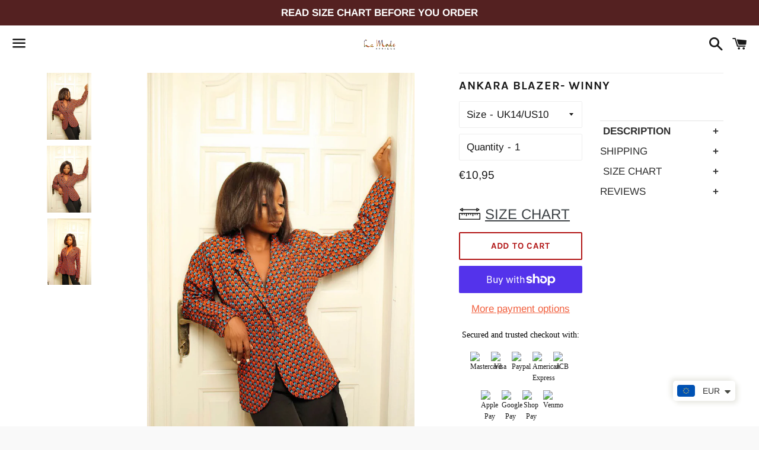

--- FILE ---
content_type: text/html; charset=utf-8
request_url: https://lamodeafrique.com/en-pt/products/ankara-blazer-winny
body_size: 97361
content:
<!doctype html>
<html class="no-js" lang="en">
<head><meta name="facebook-domain-verification" content="srazynrzv7rnu0t2dv76jd166teohp" />
  <meta name="p:domain_verify" content="2aec72a10fbf21edb089803d3eab8c2e"/>
  
  <link rel="stylesheet" href="https://size-charts-relentless.herokuapp.com/css/size-charts-relentless.css" />
<script>
var sizeChartsRelentless = window.sizeChartsRelentless || {};
sizeChartsRelentless.product = {"id":4730695024739,"title":"Ankara blazer- WINNY","handle":"ankara-blazer-winny","description":"\u003cmeta charset=\"UTF-8\"\u003e\n\u003ch6\u003e \u003cstrong\u003eDescription\u003c\/strong\u003e\n\u003c\/h6\u003e\n\u003cul\u003e\n\u003cli\u003e100% Ghanaian Wax \u003c\/li\u003e\n\u003cli\u003emade in Ghana \u003c\/li\u003e\n\u003c\/ul\u003e\n\u003cp\u003e\u003cb\u003eFabric does not stretch\u003c\/b\u003e\u003c\/p\u003e\n\u003cp\u003ePlease check the measurement carefully before choosing your \u003ca href=\"https:\/\/lamodeafrique.com\/pages\/size-chart\" target=\"_blank\" rel=\"noopener noreferrer\"\u003eSIZE CHART\u003c\/a\u003e\u003c\/p\u003e\n\u003cp\u003eChoosing the right size gives us the confidence to deliver the best perfect fit for you, so do well to contact me if you have any challenge choosing size and also we advise if you have your measurements , kindly send to me by clicking on the \u003cb\u003eWhatsApp icon\u003c\/b\u003e to chat with us and we will gladly use that to fix for you.\u003c\/p\u003e\n\u003cp\u003e\u003cstrong\u003eCARE INSTRUCTIONS \u003c\/strong\u003e\u003c\/p\u003e\n\u003cp\u003eHand wash cold. Press with cool iron on the wrong side only. Do not bleach. Hang dry.\u003c\/p\u003e\n\u003cp\u003e\u003cb\u003eDISCLAIMER\u003c\/b\u003e\u003c\/p\u003e\n\u003cp\u003eFabric placement may vary from the pictured item due to the irregular patterned nature of African fabrics.Colors may slightly vary on display screen or monitor\u003c\/p\u003e\n\u003cul\u003e\n\u003cli\u003eTag us when you wear us ..\u003c\/li\u003e\n\u003c\/ul\u003e\n\u003ch6\u003eshipping\u003c\/h6\u003e\n\u003cdiv class=\"rte rte--indented-images\"\u003e\n\u003cp\u003e\u003cstrong\u003ePROCESSING TIME\u003c\/strong\u003e\u003c\/p\u003e\n\u003cp\u003ePlease allow processing of 2-3 business days for orders to be shipped.( excluding Saturday, Sunday \u0026amp; holidays)\u003cbr\u003eOrder processing times are slightly longer, during sale events and holidays.\u003c\/p\u003e\n\u003cp\u003e\u003cbr\u003e\u003cb\u003eEstimated Delivery time\u003c\/b\u003e:\u003cbr\u003eCanada: 3-4days \u003cbr\u003eUS: 3-4 days\u003cbr\u003eUK : 2-3 days\u003cbr\u003eEurope: 4-5 days\u003cbr\u003eRest of World: 5-6 days\u003c\/p\u003e\n\u003cp\u003e\u003cbr\u003e\u003cbr\u003e\u003cstrong\u003eShipping rates\u003c\/strong\u003e\u003cbr\u003e\u003cbr\u003eCalculated at checkout and vary depending on your delivery location. Shipping Fees are non- refundable .Buyers are responsible for any customs and import taxes that may apply. We not responsible for delays due to customs.\u003c\/p\u003e\n\u003cp\u003eWe don’t ship to P O Boxes\u003c\/p\u003e\n\u003cp\u003e\u003cstrong\u003eReturn \u0026amp; exchange Policy \u003c\/strong\u003e\u003cstrong\u003e\u003cbr\u003e\u003cbr\u003eI \u003c\/strong\u003egladly accept returns and exchanges\u003cbr\u003eJust contact me within:5 days of delivery\u003cbr\u003ePost items back to me within:7 days of delivery. You’re responsible for the return shipping cost to Lamodeafrique.com\u003cbr\u003e\u003cbr\u003eI don't accept cancellations\u003cbr\u003eBut please contact me if you have any problems with your order.\u003c\/p\u003e\n\u003cp\u003e\u003cstrong\u003e\u003cbr\u003e* if your delivery address is prone to LOST or STOLEN packages, please choose shipping with signature, we will not be held responsible for lost or stolen packages.\u003cbr\u003e\u003cbr\u003eDHL shipments automatically have signature*\u003c\/strong\u003e\u003c\/p\u003e\n\u003cp\u003e \u003c\/p\u003e\n\u003cp\u003e\u003cstrong\u003eDELIVERY CLAIMS \u003c\/strong\u003e\u003c\/p\u003e\n\u003cp\u003eIf your package tracking info shows delivered by the shipping carrier\/ services but you haven’t received it yet , contact us within 4-5 days to file a claim.\u003c\/p\u003e\n\u003cp\u003eRemember claims takes up to 25-30 days depending on which courier services used.\u003c\/p\u003e\n\u003cp\u003eWe don’t issue refunds for items been confirmed by the shipping company as delivered.\u003c\/p\u003e\n\u003c\/div\u003e\n\u003ch6\u003e SIZE CHART\u003c\/h6\u003e\n\u003cp\u003e \u003cimg src=\"https:\/\/cdn.shopify.com\/s\/files\/1\/0266\/2976\/7267\/files\/35FF515A-21DE-4D25-B639-6CE1859CBEFE_480x480.jpeg?v=1578930875\" alt=\"\"\u003e\u003c\/p\u003e","published_at":"2020-10-29T16:59:19+00:00","created_at":"2020-10-29T14:17:28+00:00","vendor":"La Mode Afrique","type":"","tags":["blazer","jacket"],"price":1095,"price_min":1095,"price_max":1095,"available":true,"price_varies":false,"compare_at_price":null,"compare_at_price_min":0,"compare_at_price_max":0,"compare_at_price_varies":false,"variants":[{"id":33241873186915,"title":"UK8\/US4","option1":"UK8\/US4","option2":null,"option3":null,"sku":"","requires_shipping":true,"taxable":true,"featured_image":null,"available":false,"name":"Ankara blazer- WINNY - UK8\/US4","public_title":"UK8\/US4","options":["UK8\/US4"],"price":1095,"weight":500,"compare_at_price":null,"inventory_management":"shopify","barcode":null,"requires_selling_plan":false,"selling_plan_allocations":[]},{"id":33241919225955,"title":"UK10\/US6","option1":"UK10\/US6","option2":null,"option3":null,"sku":"","requires_shipping":true,"taxable":true,"featured_image":null,"available":false,"name":"Ankara blazer- WINNY - UK10\/US6","public_title":"UK10\/US6","options":["UK10\/US6"],"price":1095,"weight":500,"compare_at_price":null,"inventory_management":"shopify","barcode":null,"requires_selling_plan":false,"selling_plan_allocations":[]},{"id":33241919258723,"title":"UK12\/US8","option1":"UK12\/US8","option2":null,"option3":null,"sku":"","requires_shipping":true,"taxable":true,"featured_image":null,"available":false,"name":"Ankara blazer- WINNY - UK12\/US8","public_title":"UK12\/US8","options":["UK12\/US8"],"price":1095,"weight":500,"compare_at_price":null,"inventory_management":"shopify","barcode":null,"requires_selling_plan":false,"selling_plan_allocations":[]},{"id":33241919291491,"title":"UK14\/US10","option1":"UK14\/US10","option2":null,"option3":null,"sku":"","requires_shipping":true,"taxable":true,"featured_image":null,"available":true,"name":"Ankara blazer- WINNY - UK14\/US10","public_title":"UK14\/US10","options":["UK14\/US10"],"price":1095,"weight":500,"compare_at_price":null,"inventory_management":"shopify","barcode":null,"requires_selling_plan":false,"selling_plan_allocations":[]}],"images":["\/\/lamodeafrique.com\/cdn\/shop\/products\/image_adae3917-acae-4536-adf7-a860a192eb8e.jpg?v=1603984062","\/\/lamodeafrique.com\/cdn\/shop\/products\/image_37cb7790-7f25-4f00-bebd-66acbb34171b.jpg?v=1603984062","\/\/lamodeafrique.com\/cdn\/shop\/products\/image_b01effec-4139-43ae-8ed6-33c1120eca7d.jpg?v=1603984062"],"featured_image":"\/\/lamodeafrique.com\/cdn\/shop\/products\/image_adae3917-acae-4536-adf7-a860a192eb8e.jpg?v=1603984062","options":["Size"],"media":[{"alt":null,"id":8512211484771,"position":1,"preview_image":{"aspect_ratio":0.667,"height":1500,"width":1000,"src":"\/\/lamodeafrique.com\/cdn\/shop\/products\/image_adae3917-acae-4536-adf7-a860a192eb8e.jpg?v=1603984062"},"aspect_ratio":0.667,"height":1500,"media_type":"image","src":"\/\/lamodeafrique.com\/cdn\/shop\/products\/image_adae3917-acae-4536-adf7-a860a192eb8e.jpg?v=1603984062","width":1000},{"alt":null,"id":8512210600035,"position":2,"preview_image":{"aspect_ratio":0.667,"height":1500,"width":1000,"src":"\/\/lamodeafrique.com\/cdn\/shop\/products\/image_37cb7790-7f25-4f00-bebd-66acbb34171b.jpg?v=1603984062"},"aspect_ratio":0.667,"height":1500,"media_type":"image","src":"\/\/lamodeafrique.com\/cdn\/shop\/products\/image_37cb7790-7f25-4f00-bebd-66acbb34171b.jpg?v=1603984062","width":1000},{"alt":null,"id":8512206504035,"position":3,"preview_image":{"aspect_ratio":0.667,"height":1500,"width":1000,"src":"\/\/lamodeafrique.com\/cdn\/shop\/products\/image_b01effec-4139-43ae-8ed6-33c1120eca7d.jpg?v=1603984062"},"aspect_ratio":0.667,"height":1500,"media_type":"image","src":"\/\/lamodeafrique.com\/cdn\/shop\/products\/image_b01effec-4139-43ae-8ed6-33c1120eca7d.jpg?v=1603984062","width":1000}],"requires_selling_plan":false,"selling_plan_groups":[],"content":"\u003cmeta charset=\"UTF-8\"\u003e\n\u003ch6\u003e \u003cstrong\u003eDescription\u003c\/strong\u003e\n\u003c\/h6\u003e\n\u003cul\u003e\n\u003cli\u003e100% Ghanaian Wax \u003c\/li\u003e\n\u003cli\u003emade in Ghana \u003c\/li\u003e\n\u003c\/ul\u003e\n\u003cp\u003e\u003cb\u003eFabric does not stretch\u003c\/b\u003e\u003c\/p\u003e\n\u003cp\u003ePlease check the measurement carefully before choosing your \u003ca href=\"https:\/\/lamodeafrique.com\/pages\/size-chart\" target=\"_blank\" rel=\"noopener noreferrer\"\u003eSIZE CHART\u003c\/a\u003e\u003c\/p\u003e\n\u003cp\u003eChoosing the right size gives us the confidence to deliver the best perfect fit for you, so do well to contact me if you have any challenge choosing size and also we advise if you have your measurements , kindly send to me by clicking on the \u003cb\u003eWhatsApp icon\u003c\/b\u003e to chat with us and we will gladly use that to fix for you.\u003c\/p\u003e\n\u003cp\u003e\u003cstrong\u003eCARE INSTRUCTIONS \u003c\/strong\u003e\u003c\/p\u003e\n\u003cp\u003eHand wash cold. Press with cool iron on the wrong side only. Do not bleach. Hang dry.\u003c\/p\u003e\n\u003cp\u003e\u003cb\u003eDISCLAIMER\u003c\/b\u003e\u003c\/p\u003e\n\u003cp\u003eFabric placement may vary from the pictured item due to the irregular patterned nature of African fabrics.Colors may slightly vary on display screen or monitor\u003c\/p\u003e\n\u003cul\u003e\n\u003cli\u003eTag us when you wear us ..\u003c\/li\u003e\n\u003c\/ul\u003e\n\u003ch6\u003eshipping\u003c\/h6\u003e\n\u003cdiv class=\"rte rte--indented-images\"\u003e\n\u003cp\u003e\u003cstrong\u003ePROCESSING TIME\u003c\/strong\u003e\u003c\/p\u003e\n\u003cp\u003ePlease allow processing of 2-3 business days for orders to be shipped.( excluding Saturday, Sunday \u0026amp; holidays)\u003cbr\u003eOrder processing times are slightly longer, during sale events and holidays.\u003c\/p\u003e\n\u003cp\u003e\u003cbr\u003e\u003cb\u003eEstimated Delivery time\u003c\/b\u003e:\u003cbr\u003eCanada: 3-4days \u003cbr\u003eUS: 3-4 days\u003cbr\u003eUK : 2-3 days\u003cbr\u003eEurope: 4-5 days\u003cbr\u003eRest of World: 5-6 days\u003c\/p\u003e\n\u003cp\u003e\u003cbr\u003e\u003cbr\u003e\u003cstrong\u003eShipping rates\u003c\/strong\u003e\u003cbr\u003e\u003cbr\u003eCalculated at checkout and vary depending on your delivery location. Shipping Fees are non- refundable .Buyers are responsible for any customs and import taxes that may apply. We not responsible for delays due to customs.\u003c\/p\u003e\n\u003cp\u003eWe don’t ship to P O Boxes\u003c\/p\u003e\n\u003cp\u003e\u003cstrong\u003eReturn \u0026amp; exchange Policy \u003c\/strong\u003e\u003cstrong\u003e\u003cbr\u003e\u003cbr\u003eI \u003c\/strong\u003egladly accept returns and exchanges\u003cbr\u003eJust contact me within:5 days of delivery\u003cbr\u003ePost items back to me within:7 days of delivery. You’re responsible for the return shipping cost to Lamodeafrique.com\u003cbr\u003e\u003cbr\u003eI don't accept cancellations\u003cbr\u003eBut please contact me if you have any problems with your order.\u003c\/p\u003e\n\u003cp\u003e\u003cstrong\u003e\u003cbr\u003e* if your delivery address is prone to LOST or STOLEN packages, please choose shipping with signature, we will not be held responsible for lost or stolen packages.\u003cbr\u003e\u003cbr\u003eDHL shipments automatically have signature*\u003c\/strong\u003e\u003c\/p\u003e\n\u003cp\u003e \u003c\/p\u003e\n\u003cp\u003e\u003cstrong\u003eDELIVERY CLAIMS \u003c\/strong\u003e\u003c\/p\u003e\n\u003cp\u003eIf your package tracking info shows delivered by the shipping carrier\/ services but you haven’t received it yet , contact us within 4-5 days to file a claim.\u003c\/p\u003e\n\u003cp\u003eRemember claims takes up to 25-30 days depending on which courier services used.\u003c\/p\u003e\n\u003cp\u003eWe don’t issue refunds for items been confirmed by the shipping company as delivered.\u003c\/p\u003e\n\u003c\/div\u003e\n\u003ch6\u003e SIZE CHART\u003c\/h6\u003e\n\u003cp\u003e \u003cimg src=\"https:\/\/cdn.shopify.com\/s\/files\/1\/0266\/2976\/7267\/files\/35FF515A-21DE-4D25-B639-6CE1859CBEFE_480x480.jpeg?v=1578930875\" alt=\"\"\u003e\u003c\/p\u003e"};
sizeChartsRelentless.productCollections = [{"id":475974369586,"handle":"5yrs-annivesary-flate-rate-sale","updated_at":"2025-09-08T11:03:15+00:00","published_at":"2024-05-14T12:48:38+00:00","sort_order":"manual","template_suffix":"","published_scope":"global","title":"ANNIVERSARY FLAT RATE SALE","body_html":"\u003cp\u003e\u003cstrong\u003e ANNIVERSARY FLAT RATE SALE ( $4-$16 USD\/ 60 -200 GHS )\u003c\/strong\u003e\u003c\/p\u003e","image":{"created_at":"2024-05-15T10:05:25+00:00","alt":"","width":1024,"height":1024,"src":"\/\/lamodeafrique.com\/cdn\/shop\/collections\/IMG-3649.jpg?v=1716065884"}},{"id":140470714467,"handle":"shopyapps-product-labels-best-selling","title":"best selling collection","updated_at":"2026-01-14T12:03:05+00:00","body_html":"","published_at":"2019-09-25T07:31:59+00:00","sort_order":"best-selling","template_suffix":"","disjunctive":false,"rules":[{"column":"variant_price","relation":"greater_than","condition":"0"}],"published_scope":"global","image":{"created_at":"2023-01-07T02:18:36+00:00","alt":null,"width":3024,"height":4032,"src":"\/\/lamodeafrique.com\/cdn\/shop\/collections\/image_902e97cf-95e4-48e5-993c-e66a4d6492de.jpg?v=1673057917"}},{"id":142459961443,"handle":"best-selling-products","title":"Best Selling Products","updated_at":"2026-01-14T12:03:05+00:00","body_html":"","published_at":"2019-09-12T14:59:46+00:00","sort_order":"best-selling","template_suffix":null,"disjunctive":true,"rules":[{"column":"title","relation":"contains","condition":"Best Selling"},{"column":"title","relation":"not_contains","condition":"Best Selling"}],"published_scope":"global","image":{"created_at":"2023-01-07T02:42:47+00:00","alt":"","width":1024,"height":1024,"src":"\/\/lamodeafrique.com\/cdn\/shop\/collections\/image_c89e68ea-d55a-43c1-b137-1b25957a2f49.jpg?v=1725460275"}},{"id":139132698723,"handle":"kimono","updated_at":"2025-07-23T19:48:55+00:00","published_at":"2019-09-29T22:17:27+00:00","sort_order":"best-selling","template_suffix":"","published_scope":"global","title":"KIMONO\/ROBE\/BLAZER","body_html":"","image":{"created_at":"2023-01-07T02:26:57+00:00","alt":null,"width":2084,"height":2778,"src":"\/\/lamodeafrique.com\/cdn\/shop\/collections\/image_7e0de40a-8317-41b8-b080-f58138ace140.jpg?v=1673058418"}},{"id":142459994211,"handle":"newest-products","title":"Newest Products","updated_at":"2026-01-14T12:03:05+00:00","body_html":null,"published_at":"2019-09-12T14:59:47+00:00","sort_order":"created-desc","template_suffix":null,"disjunctive":true,"rules":[{"column":"title","relation":"contains","condition":"Newest"},{"column":"title","relation":"not_contains","condition":"Newest"}],"published_scope":"global"},{"id":497754046770,"handle":"sales-items","updated_at":"2025-09-08T11:03:15+00:00","published_at":"2025-06-06T23:32:23+00:00","sort_order":"created-desc","template_suffix":null,"published_scope":"global","title":"SALES ITEMS","body_html":null,"image":{"created_at":"2025-06-06T23:32:21+00:00","alt":"","width":1080,"height":1350,"src":"\/\/lamodeafrique.com\/cdn\/shop\/collections\/40995888-748D-425C-A791-A3DC96BB4267.jpg?v=1749254286"}},{"id":455398818098,"handle":"all-items","title":"TRENDY AND BESTSELLING PIECES","updated_at":"2026-01-14T12:03:05+00:00","body_html":"","published_at":"2023-07-25T20:57:29+00:00","sort_order":"created-desc","template_suffix":"","disjunctive":false,"rules":[{"column":"variant_price","relation":"greater_than","condition":"1"}],"published_scope":"global"}];
sizeChartsRelentless.metafield = {"charts":[{"id":"0","title":"SIZE CHARTS","descriptionTop":"","values":[["UK SIZE","US SIZE","BUST","WAIST","HIPS","","EU SIZE"],["UK4","US0","32","25","34","XSMALL","32"],["UK6","US2","34","26","36","SMALL","34"],["UK8","US4","35","28","38","SMALL","36"],["UK10","US6","37","30","40","MEDIUM","38"],["UK12","US8","40","32","42","MEDIUM","40"],["UK14","US10","42","34","44","LARGE","42"],["UK16","US12","44","36","46","LARGE","44"],["UK18","US14","46","37.5","48","XLARGE","46"],["UK20","US16","48","40","50","XLARGE","48"],["UK22","US18","50","42","52","2XLARGE","50"],["UK24","US20","53","44","55","2XLARGE","52"],["UK26","US22","55","48","59","3XLARGE","54"]],"descriptionBottom":"<p><span style=\"font-size: 18pt;\"><strong>&nbsp; &nbsp; &nbsp; &nbsp; &nbsp; &nbsp; &nbsp; &nbsp; &nbsp; &nbsp; &nbsp; &nbsp; &nbsp; &nbsp; &nbsp; &nbsp; &nbsp;<span style=\"text-decoration: underline;\">WOMEN</span></strong></span></p>\r\n<p><img src=\"https://cdn.shopify.com/s/files/1/0266/2976/7267/t/1/assets/scr-0-2019-08-2519.05.png?1105\" alt=\"\" width=\"1242\" height=\"1372\" /></p>\r\n<p>&nbsp;</p>\r\n<p>&nbsp;&nbsp;&nbsp;&nbsp;&nbsp;&nbsp;&nbsp;&nbsp;&nbsp;&nbsp;&nbsp;&nbsp;&nbsp;&nbsp;&nbsp;&nbsp;&nbsp;&nbsp;&nbsp;&nbsp;&nbsp;&nbsp;&nbsp;&nbsp;&nbsp;&nbsp;&nbsp;&nbsp;&nbsp;&nbsp;&nbsp;&nbsp;&nbsp;&nbsp;&nbsp;&nbsp;&nbsp;&nbsp;&nbsp;&nbsp;&nbsp;&nbsp;&nbsp;&nbsp;&nbsp;&nbsp;&nbsp;&nbsp;&nbsp;&nbsp;&nbsp;&nbsp;&nbsp; <span style=\"text-decoration: underline; font-size: 18pt;\"><strong>MEN </strong></span></p>\r\n<p><img src=\"https://cdn.shopify.com/s/files/1/0266/2976/7267/t/7/assets/scr-0-CEF939CE-291E-499F-A040-04FCBC71503D-1107-0000002FFE0A9C65.jpg?2665\" alt=\"\" width=\"800\" height=\"720\" /></p>","conditionsOperator":"all-products","conditions":[{"id":"0","type":"","operator":"is-equal-to","title":""}],"buttonPlacement":"above-add-to-cart","parentSizeChart":"[object Object]"}],"buttonPlacement":"above-add-to-cart","buttonIcon":"ruler3","buttonText":"SIZE CHART","buttonSize":"Large","currentPlan":""};
</script>


<script src="//lamodeafrique.com/cdn/shop/t/26/assets/jquery.3.4.0.ets.js?v=157398224963696752601748264623" type="text/javascript"></script>
  <link rel="stylesheet" href="https://size-charts-relentless.herokuapp.com/css/size-charts-relentless.css" />
<script>
var sizeChartsRelentless = window.sizeChartsRelentless || {};
sizeChartsRelentless.product = {"id":4730695024739,"title":"Ankara blazer- WINNY","handle":"ankara-blazer-winny","description":"\u003cmeta charset=\"UTF-8\"\u003e\n\u003ch6\u003e \u003cstrong\u003eDescription\u003c\/strong\u003e\n\u003c\/h6\u003e\n\u003cul\u003e\n\u003cli\u003e100% Ghanaian Wax \u003c\/li\u003e\n\u003cli\u003emade in Ghana \u003c\/li\u003e\n\u003c\/ul\u003e\n\u003cp\u003e\u003cb\u003eFabric does not stretch\u003c\/b\u003e\u003c\/p\u003e\n\u003cp\u003ePlease check the measurement carefully before choosing your \u003ca href=\"https:\/\/lamodeafrique.com\/pages\/size-chart\" target=\"_blank\" rel=\"noopener noreferrer\"\u003eSIZE CHART\u003c\/a\u003e\u003c\/p\u003e\n\u003cp\u003eChoosing the right size gives us the confidence to deliver the best perfect fit for you, so do well to contact me if you have any challenge choosing size and also we advise if you have your measurements , kindly send to me by clicking on the \u003cb\u003eWhatsApp icon\u003c\/b\u003e to chat with us and we will gladly use that to fix for you.\u003c\/p\u003e\n\u003cp\u003e\u003cstrong\u003eCARE INSTRUCTIONS \u003c\/strong\u003e\u003c\/p\u003e\n\u003cp\u003eHand wash cold. Press with cool iron on the wrong side only. Do not bleach. Hang dry.\u003c\/p\u003e\n\u003cp\u003e\u003cb\u003eDISCLAIMER\u003c\/b\u003e\u003c\/p\u003e\n\u003cp\u003eFabric placement may vary from the pictured item due to the irregular patterned nature of African fabrics.Colors may slightly vary on display screen or monitor\u003c\/p\u003e\n\u003cul\u003e\n\u003cli\u003eTag us when you wear us ..\u003c\/li\u003e\n\u003c\/ul\u003e\n\u003ch6\u003eshipping\u003c\/h6\u003e\n\u003cdiv class=\"rte rte--indented-images\"\u003e\n\u003cp\u003e\u003cstrong\u003ePROCESSING TIME\u003c\/strong\u003e\u003c\/p\u003e\n\u003cp\u003ePlease allow processing of 2-3 business days for orders to be shipped.( excluding Saturday, Sunday \u0026amp; holidays)\u003cbr\u003eOrder processing times are slightly longer, during sale events and holidays.\u003c\/p\u003e\n\u003cp\u003e\u003cbr\u003e\u003cb\u003eEstimated Delivery time\u003c\/b\u003e:\u003cbr\u003eCanada: 3-4days \u003cbr\u003eUS: 3-4 days\u003cbr\u003eUK : 2-3 days\u003cbr\u003eEurope: 4-5 days\u003cbr\u003eRest of World: 5-6 days\u003c\/p\u003e\n\u003cp\u003e\u003cbr\u003e\u003cbr\u003e\u003cstrong\u003eShipping rates\u003c\/strong\u003e\u003cbr\u003e\u003cbr\u003eCalculated at checkout and vary depending on your delivery location. Shipping Fees are non- refundable .Buyers are responsible for any customs and import taxes that may apply. We not responsible for delays due to customs.\u003c\/p\u003e\n\u003cp\u003eWe don’t ship to P O Boxes\u003c\/p\u003e\n\u003cp\u003e\u003cstrong\u003eReturn \u0026amp; exchange Policy \u003c\/strong\u003e\u003cstrong\u003e\u003cbr\u003e\u003cbr\u003eI \u003c\/strong\u003egladly accept returns and exchanges\u003cbr\u003eJust contact me within:5 days of delivery\u003cbr\u003ePost items back to me within:7 days of delivery. You’re responsible for the return shipping cost to Lamodeafrique.com\u003cbr\u003e\u003cbr\u003eI don't accept cancellations\u003cbr\u003eBut please contact me if you have any problems with your order.\u003c\/p\u003e\n\u003cp\u003e\u003cstrong\u003e\u003cbr\u003e* if your delivery address is prone to LOST or STOLEN packages, please choose shipping with signature, we will not be held responsible for lost or stolen packages.\u003cbr\u003e\u003cbr\u003eDHL shipments automatically have signature*\u003c\/strong\u003e\u003c\/p\u003e\n\u003cp\u003e \u003c\/p\u003e\n\u003cp\u003e\u003cstrong\u003eDELIVERY CLAIMS \u003c\/strong\u003e\u003c\/p\u003e\n\u003cp\u003eIf your package tracking info shows delivered by the shipping carrier\/ services but you haven’t received it yet , contact us within 4-5 days to file a claim.\u003c\/p\u003e\n\u003cp\u003eRemember claims takes up to 25-30 days depending on which courier services used.\u003c\/p\u003e\n\u003cp\u003eWe don’t issue refunds for items been confirmed by the shipping company as delivered.\u003c\/p\u003e\n\u003c\/div\u003e\n\u003ch6\u003e SIZE CHART\u003c\/h6\u003e\n\u003cp\u003e \u003cimg src=\"https:\/\/cdn.shopify.com\/s\/files\/1\/0266\/2976\/7267\/files\/35FF515A-21DE-4D25-B639-6CE1859CBEFE_480x480.jpeg?v=1578930875\" alt=\"\"\u003e\u003c\/p\u003e","published_at":"2020-10-29T16:59:19+00:00","created_at":"2020-10-29T14:17:28+00:00","vendor":"La Mode Afrique","type":"","tags":["blazer","jacket"],"price":1095,"price_min":1095,"price_max":1095,"available":true,"price_varies":false,"compare_at_price":null,"compare_at_price_min":0,"compare_at_price_max":0,"compare_at_price_varies":false,"variants":[{"id":33241873186915,"title":"UK8\/US4","option1":"UK8\/US4","option2":null,"option3":null,"sku":"","requires_shipping":true,"taxable":true,"featured_image":null,"available":false,"name":"Ankara blazer- WINNY - UK8\/US4","public_title":"UK8\/US4","options":["UK8\/US4"],"price":1095,"weight":500,"compare_at_price":null,"inventory_management":"shopify","barcode":null,"requires_selling_plan":false,"selling_plan_allocations":[]},{"id":33241919225955,"title":"UK10\/US6","option1":"UK10\/US6","option2":null,"option3":null,"sku":"","requires_shipping":true,"taxable":true,"featured_image":null,"available":false,"name":"Ankara blazer- WINNY - UK10\/US6","public_title":"UK10\/US6","options":["UK10\/US6"],"price":1095,"weight":500,"compare_at_price":null,"inventory_management":"shopify","barcode":null,"requires_selling_plan":false,"selling_plan_allocations":[]},{"id":33241919258723,"title":"UK12\/US8","option1":"UK12\/US8","option2":null,"option3":null,"sku":"","requires_shipping":true,"taxable":true,"featured_image":null,"available":false,"name":"Ankara blazer- WINNY - UK12\/US8","public_title":"UK12\/US8","options":["UK12\/US8"],"price":1095,"weight":500,"compare_at_price":null,"inventory_management":"shopify","barcode":null,"requires_selling_plan":false,"selling_plan_allocations":[]},{"id":33241919291491,"title":"UK14\/US10","option1":"UK14\/US10","option2":null,"option3":null,"sku":"","requires_shipping":true,"taxable":true,"featured_image":null,"available":true,"name":"Ankara blazer- WINNY - UK14\/US10","public_title":"UK14\/US10","options":["UK14\/US10"],"price":1095,"weight":500,"compare_at_price":null,"inventory_management":"shopify","barcode":null,"requires_selling_plan":false,"selling_plan_allocations":[]}],"images":["\/\/lamodeafrique.com\/cdn\/shop\/products\/image_adae3917-acae-4536-adf7-a860a192eb8e.jpg?v=1603984062","\/\/lamodeafrique.com\/cdn\/shop\/products\/image_37cb7790-7f25-4f00-bebd-66acbb34171b.jpg?v=1603984062","\/\/lamodeafrique.com\/cdn\/shop\/products\/image_b01effec-4139-43ae-8ed6-33c1120eca7d.jpg?v=1603984062"],"featured_image":"\/\/lamodeafrique.com\/cdn\/shop\/products\/image_adae3917-acae-4536-adf7-a860a192eb8e.jpg?v=1603984062","options":["Size"],"media":[{"alt":null,"id":8512211484771,"position":1,"preview_image":{"aspect_ratio":0.667,"height":1500,"width":1000,"src":"\/\/lamodeafrique.com\/cdn\/shop\/products\/image_adae3917-acae-4536-adf7-a860a192eb8e.jpg?v=1603984062"},"aspect_ratio":0.667,"height":1500,"media_type":"image","src":"\/\/lamodeafrique.com\/cdn\/shop\/products\/image_adae3917-acae-4536-adf7-a860a192eb8e.jpg?v=1603984062","width":1000},{"alt":null,"id":8512210600035,"position":2,"preview_image":{"aspect_ratio":0.667,"height":1500,"width":1000,"src":"\/\/lamodeafrique.com\/cdn\/shop\/products\/image_37cb7790-7f25-4f00-bebd-66acbb34171b.jpg?v=1603984062"},"aspect_ratio":0.667,"height":1500,"media_type":"image","src":"\/\/lamodeafrique.com\/cdn\/shop\/products\/image_37cb7790-7f25-4f00-bebd-66acbb34171b.jpg?v=1603984062","width":1000},{"alt":null,"id":8512206504035,"position":3,"preview_image":{"aspect_ratio":0.667,"height":1500,"width":1000,"src":"\/\/lamodeafrique.com\/cdn\/shop\/products\/image_b01effec-4139-43ae-8ed6-33c1120eca7d.jpg?v=1603984062"},"aspect_ratio":0.667,"height":1500,"media_type":"image","src":"\/\/lamodeafrique.com\/cdn\/shop\/products\/image_b01effec-4139-43ae-8ed6-33c1120eca7d.jpg?v=1603984062","width":1000}],"requires_selling_plan":false,"selling_plan_groups":[],"content":"\u003cmeta charset=\"UTF-8\"\u003e\n\u003ch6\u003e \u003cstrong\u003eDescription\u003c\/strong\u003e\n\u003c\/h6\u003e\n\u003cul\u003e\n\u003cli\u003e100% Ghanaian Wax \u003c\/li\u003e\n\u003cli\u003emade in Ghana \u003c\/li\u003e\n\u003c\/ul\u003e\n\u003cp\u003e\u003cb\u003eFabric does not stretch\u003c\/b\u003e\u003c\/p\u003e\n\u003cp\u003ePlease check the measurement carefully before choosing your \u003ca href=\"https:\/\/lamodeafrique.com\/pages\/size-chart\" target=\"_blank\" rel=\"noopener noreferrer\"\u003eSIZE CHART\u003c\/a\u003e\u003c\/p\u003e\n\u003cp\u003eChoosing the right size gives us the confidence to deliver the best perfect fit for you, so do well to contact me if you have any challenge choosing size and also we advise if you have your measurements , kindly send to me by clicking on the \u003cb\u003eWhatsApp icon\u003c\/b\u003e to chat with us and we will gladly use that to fix for you.\u003c\/p\u003e\n\u003cp\u003e\u003cstrong\u003eCARE INSTRUCTIONS \u003c\/strong\u003e\u003c\/p\u003e\n\u003cp\u003eHand wash cold. Press with cool iron on the wrong side only. Do not bleach. Hang dry.\u003c\/p\u003e\n\u003cp\u003e\u003cb\u003eDISCLAIMER\u003c\/b\u003e\u003c\/p\u003e\n\u003cp\u003eFabric placement may vary from the pictured item due to the irregular patterned nature of African fabrics.Colors may slightly vary on display screen or monitor\u003c\/p\u003e\n\u003cul\u003e\n\u003cli\u003eTag us when you wear us ..\u003c\/li\u003e\n\u003c\/ul\u003e\n\u003ch6\u003eshipping\u003c\/h6\u003e\n\u003cdiv class=\"rte rte--indented-images\"\u003e\n\u003cp\u003e\u003cstrong\u003ePROCESSING TIME\u003c\/strong\u003e\u003c\/p\u003e\n\u003cp\u003ePlease allow processing of 2-3 business days for orders to be shipped.( excluding Saturday, Sunday \u0026amp; holidays)\u003cbr\u003eOrder processing times are slightly longer, during sale events and holidays.\u003c\/p\u003e\n\u003cp\u003e\u003cbr\u003e\u003cb\u003eEstimated Delivery time\u003c\/b\u003e:\u003cbr\u003eCanada: 3-4days \u003cbr\u003eUS: 3-4 days\u003cbr\u003eUK : 2-3 days\u003cbr\u003eEurope: 4-5 days\u003cbr\u003eRest of World: 5-6 days\u003c\/p\u003e\n\u003cp\u003e\u003cbr\u003e\u003cbr\u003e\u003cstrong\u003eShipping rates\u003c\/strong\u003e\u003cbr\u003e\u003cbr\u003eCalculated at checkout and vary depending on your delivery location. Shipping Fees are non- refundable .Buyers are responsible for any customs and import taxes that may apply. We not responsible for delays due to customs.\u003c\/p\u003e\n\u003cp\u003eWe don’t ship to P O Boxes\u003c\/p\u003e\n\u003cp\u003e\u003cstrong\u003eReturn \u0026amp; exchange Policy \u003c\/strong\u003e\u003cstrong\u003e\u003cbr\u003e\u003cbr\u003eI \u003c\/strong\u003egladly accept returns and exchanges\u003cbr\u003eJust contact me within:5 days of delivery\u003cbr\u003ePost items back to me within:7 days of delivery. You’re responsible for the return shipping cost to Lamodeafrique.com\u003cbr\u003e\u003cbr\u003eI don't accept cancellations\u003cbr\u003eBut please contact me if you have any problems with your order.\u003c\/p\u003e\n\u003cp\u003e\u003cstrong\u003e\u003cbr\u003e* if your delivery address is prone to LOST or STOLEN packages, please choose shipping with signature, we will not be held responsible for lost or stolen packages.\u003cbr\u003e\u003cbr\u003eDHL shipments automatically have signature*\u003c\/strong\u003e\u003c\/p\u003e\n\u003cp\u003e \u003c\/p\u003e\n\u003cp\u003e\u003cstrong\u003eDELIVERY CLAIMS \u003c\/strong\u003e\u003c\/p\u003e\n\u003cp\u003eIf your package tracking info shows delivered by the shipping carrier\/ services but you haven’t received it yet , contact us within 4-5 days to file a claim.\u003c\/p\u003e\n\u003cp\u003eRemember claims takes up to 25-30 days depending on which courier services used.\u003c\/p\u003e\n\u003cp\u003eWe don’t issue refunds for items been confirmed by the shipping company as delivered.\u003c\/p\u003e\n\u003c\/div\u003e\n\u003ch6\u003e SIZE CHART\u003c\/h6\u003e\n\u003cp\u003e \u003cimg src=\"https:\/\/cdn.shopify.com\/s\/files\/1\/0266\/2976\/7267\/files\/35FF515A-21DE-4D25-B639-6CE1859CBEFE_480x480.jpeg?v=1578930875\" alt=\"\"\u003e\u003c\/p\u003e"};
sizeChartsRelentless.productCollections = [{"id":475974369586,"handle":"5yrs-annivesary-flate-rate-sale","updated_at":"2025-09-08T11:03:15+00:00","published_at":"2024-05-14T12:48:38+00:00","sort_order":"manual","template_suffix":"","published_scope":"global","title":"ANNIVERSARY FLAT RATE SALE","body_html":"\u003cp\u003e\u003cstrong\u003e ANNIVERSARY FLAT RATE SALE ( $4-$16 USD\/ 60 -200 GHS )\u003c\/strong\u003e\u003c\/p\u003e","image":{"created_at":"2024-05-15T10:05:25+00:00","alt":"","width":1024,"height":1024,"src":"\/\/lamodeafrique.com\/cdn\/shop\/collections\/IMG-3649.jpg?v=1716065884"}},{"id":140470714467,"handle":"shopyapps-product-labels-best-selling","title":"best selling collection","updated_at":"2026-01-14T12:03:05+00:00","body_html":"","published_at":"2019-09-25T07:31:59+00:00","sort_order":"best-selling","template_suffix":"","disjunctive":false,"rules":[{"column":"variant_price","relation":"greater_than","condition":"0"}],"published_scope":"global","image":{"created_at":"2023-01-07T02:18:36+00:00","alt":null,"width":3024,"height":4032,"src":"\/\/lamodeafrique.com\/cdn\/shop\/collections\/image_902e97cf-95e4-48e5-993c-e66a4d6492de.jpg?v=1673057917"}},{"id":142459961443,"handle":"best-selling-products","title":"Best Selling Products","updated_at":"2026-01-14T12:03:05+00:00","body_html":"","published_at":"2019-09-12T14:59:46+00:00","sort_order":"best-selling","template_suffix":null,"disjunctive":true,"rules":[{"column":"title","relation":"contains","condition":"Best Selling"},{"column":"title","relation":"not_contains","condition":"Best Selling"}],"published_scope":"global","image":{"created_at":"2023-01-07T02:42:47+00:00","alt":"","width":1024,"height":1024,"src":"\/\/lamodeafrique.com\/cdn\/shop\/collections\/image_c89e68ea-d55a-43c1-b137-1b25957a2f49.jpg?v=1725460275"}},{"id":139132698723,"handle":"kimono","updated_at":"2025-07-23T19:48:55+00:00","published_at":"2019-09-29T22:17:27+00:00","sort_order":"best-selling","template_suffix":"","published_scope":"global","title":"KIMONO\/ROBE\/BLAZER","body_html":"","image":{"created_at":"2023-01-07T02:26:57+00:00","alt":null,"width":2084,"height":2778,"src":"\/\/lamodeafrique.com\/cdn\/shop\/collections\/image_7e0de40a-8317-41b8-b080-f58138ace140.jpg?v=1673058418"}},{"id":142459994211,"handle":"newest-products","title":"Newest Products","updated_at":"2026-01-14T12:03:05+00:00","body_html":null,"published_at":"2019-09-12T14:59:47+00:00","sort_order":"created-desc","template_suffix":null,"disjunctive":true,"rules":[{"column":"title","relation":"contains","condition":"Newest"},{"column":"title","relation":"not_contains","condition":"Newest"}],"published_scope":"global"},{"id":497754046770,"handle":"sales-items","updated_at":"2025-09-08T11:03:15+00:00","published_at":"2025-06-06T23:32:23+00:00","sort_order":"created-desc","template_suffix":null,"published_scope":"global","title":"SALES ITEMS","body_html":null,"image":{"created_at":"2025-06-06T23:32:21+00:00","alt":"","width":1080,"height":1350,"src":"\/\/lamodeafrique.com\/cdn\/shop\/collections\/40995888-748D-425C-A791-A3DC96BB4267.jpg?v=1749254286"}},{"id":455398818098,"handle":"all-items","title":"TRENDY AND BESTSELLING PIECES","updated_at":"2026-01-14T12:03:05+00:00","body_html":"","published_at":"2023-07-25T20:57:29+00:00","sort_order":"created-desc","template_suffix":"","disjunctive":false,"rules":[{"column":"variant_price","relation":"greater_than","condition":"1"}],"published_scope":"global"}];
sizeChartsRelentless.metafield = {"charts":[{"id":"0","title":"SIZE CHARTS","descriptionTop":"","values":[["UK SIZE","US SIZE","BUST","WAIST","HIPS","","EU SIZE"],["UK4","US0","32","25","34","XSMALL","32"],["UK6","US2","34","26","36","SMALL","34"],["UK8","US4","35","28","38","SMALL","36"],["UK10","US6","37","30","40","MEDIUM","38"],["UK12","US8","40","32","42","MEDIUM","40"],["UK14","US10","42","34","44","LARGE","42"],["UK16","US12","44","36","46","LARGE","44"],["UK18","US14","46","37.5","48","XLARGE","46"],["UK20","US16","48","40","50","XLARGE","48"],["UK22","US18","50","42","52","2XLARGE","50"],["UK24","US20","53","44","55","2XLARGE","52"],["UK26","US22","55","48","59","3XLARGE","54"]],"descriptionBottom":"<p><span style=\"font-size: 18pt;\"><strong>&nbsp; &nbsp; &nbsp; &nbsp; &nbsp; &nbsp; &nbsp; &nbsp; &nbsp; &nbsp; &nbsp; &nbsp; &nbsp; &nbsp; &nbsp; &nbsp; &nbsp;<span style=\"text-decoration: underline;\">WOMEN</span></strong></span></p>\r\n<p><img src=\"https://cdn.shopify.com/s/files/1/0266/2976/7267/t/1/assets/scr-0-2019-08-2519.05.png?1105\" alt=\"\" width=\"1242\" height=\"1372\" /></p>\r\n<p>&nbsp;</p>\r\n<p>&nbsp;&nbsp;&nbsp;&nbsp;&nbsp;&nbsp;&nbsp;&nbsp;&nbsp;&nbsp;&nbsp;&nbsp;&nbsp;&nbsp;&nbsp;&nbsp;&nbsp;&nbsp;&nbsp;&nbsp;&nbsp;&nbsp;&nbsp;&nbsp;&nbsp;&nbsp;&nbsp;&nbsp;&nbsp;&nbsp;&nbsp;&nbsp;&nbsp;&nbsp;&nbsp;&nbsp;&nbsp;&nbsp;&nbsp;&nbsp;&nbsp;&nbsp;&nbsp;&nbsp;&nbsp;&nbsp;&nbsp;&nbsp;&nbsp;&nbsp;&nbsp;&nbsp;&nbsp; <span style=\"text-decoration: underline; font-size: 18pt;\"><strong>MEN </strong></span></p>\r\n<p><img src=\"https://cdn.shopify.com/s/files/1/0266/2976/7267/t/7/assets/scr-0-CEF939CE-291E-499F-A040-04FCBC71503D-1107-0000002FFE0A9C65.jpg?2665\" alt=\"\" width=\"800\" height=\"720\" /></p>","conditionsOperator":"all-products","conditions":[{"id":"0","type":"","operator":"is-equal-to","title":""}],"buttonPlacement":"above-add-to-cart","parentSizeChart":"[object Object]"}],"buttonPlacement":"above-add-to-cart","buttonIcon":"ruler3","buttonText":"SIZE CHART","buttonSize":"Large","currentPlan":""};
</script>

  <meta charset="utf-8">
  <meta http-equiv="X-UA-Compatible" content="IE=edge">
  <meta name="viewport" content="width=device-width,initial-scale=1">

  <meta name="theme-color" content="#ffffff">

  
    <link rel="shortcut icon" href="//lamodeafrique.com/cdn/shop/files/34CDA4E2-4A43-41D2-9615-2A17C4472064_500x500.png?v=1614296520" type="image/png" />
  

  <link rel="canonical" href="https://lamodeafrique.com/en-pt/products/ankara-blazer-winny">
  
  <title>
  Ankara blazer- WINNY &ndash; La Mode Afrique 
  </title>

  
    <meta name="description" content=" Description 100% Ghanaian Wax  made in Ghana  Fabric does not stretch Please check the measurement carefully before choosing your SIZE CHART Choosing the right size gives us the confidence to deliver the best perfect fit for you, so do well to contact me if you have any challenge choosing size and also we advise if yo">
  

  <!-- /snippets/social-meta-tags.liquid -->




<meta property="og:site_name" content="La Mode Afrique ">
<meta property="og:url" content="https://lamodeafrique.com/en-pt/products/ankara-blazer-winny">
<meta property="og:title" content="Ankara blazer- WINNY">
<meta property="og:type" content="product">
<meta property="og:description" content=" Description 100% Ghanaian Wax  made in Ghana  Fabric does not stretch Please check the measurement carefully before choosing your SIZE CHART Choosing the right size gives us the confidence to deliver the best perfect fit for you, so do well to contact me if you have any challenge choosing size and also we advise if yo">

  <meta property="og:price:amount" content="10,95">
  <meta property="og:price:currency" content="USD">

<meta property="og:image" content="http://lamodeafrique.com/cdn/shop/products/image_adae3917-acae-4536-adf7-a860a192eb8e_1200x1200.jpg?v=1603984062"><meta property="og:image" content="http://lamodeafrique.com/cdn/shop/products/image_37cb7790-7f25-4f00-bebd-66acbb34171b_1200x1200.jpg?v=1603984062"><meta property="og:image" content="http://lamodeafrique.com/cdn/shop/products/image_b01effec-4139-43ae-8ed6-33c1120eca7d_1200x1200.jpg?v=1603984062">
<meta property="og:image:secure_url" content="https://lamodeafrique.com/cdn/shop/products/image_adae3917-acae-4536-adf7-a860a192eb8e_1200x1200.jpg?v=1603984062"><meta property="og:image:secure_url" content="https://lamodeafrique.com/cdn/shop/products/image_37cb7790-7f25-4f00-bebd-66acbb34171b_1200x1200.jpg?v=1603984062"><meta property="og:image:secure_url" content="https://lamodeafrique.com/cdn/shop/products/image_b01effec-4139-43ae-8ed6-33c1120eca7d_1200x1200.jpg?v=1603984062">


<meta name="twitter:card" content="summary_large_image">
<meta name="twitter:title" content="Ankara blazer- WINNY">
<meta name="twitter:description" content=" Description 100% Ghanaian Wax  made in Ghana  Fabric does not stretch Please check the measurement carefully before choosing your SIZE CHART Choosing the right size gives us the confidence to deliver the best perfect fit for you, so do well to contact me if you have any challenge choosing size and also we advise if yo">


  <link href="//lamodeafrique.com/cdn/shop/t/26/assets/theme.scss.css?v=86629418463217968531764624859" rel="stylesheet" type="text/css" media="all" />

  <script>
    window.theme = window.theme || {};
    theme.strings = {
      cartEmpty: "Your cart is currently empty.",
      savingHtml: "You're saving [savings]",
      addToCart: "Add to cart",
      soldOut: "Sold out",
      unavailable: "Unavailable",
      addressError: "Error looking up that address",
      addressNoResults: "No results for that address",
      addressQueryLimit: "You have exceeded the Google API usage limit. Consider upgrading to a \u003ca href=\"https:\/\/developers.google.com\/maps\/premium\/usage-limits\"\u003ePremium Plan\u003c\/a\u003e.",
      authError: "There was a problem authenticating your Google Maps API Key."
    };
    theme.settings = {
      cartType: "page",
      moneyFormat: "€{{amount_with_comma_separator}}"
    };
  </script>

  <script src="//lamodeafrique.com/cdn/shop/t/26/assets/lazysizes.min.js?v=155223123402716617051748264623" async="async"></script>

  

  <script src="//lamodeafrique.com/cdn/shop/t/26/assets/vendor.js?v=160987838689003890661748264623" defer="defer"></script>

  <script src="//lamodeafrique.com/cdn/shopifycloud/storefront/assets/themes_support/option_selection-b017cd28.js" defer="defer"></script>

  <script src="//lamodeafrique.com/cdn/shop/t/26/assets/theme.js?v=68173402173618856161748264623" defer="defer"></script>

  <script>window.performance && window.performance.mark && window.performance.mark('shopify.content_for_header.start');</script><meta name="google-site-verification" content="qj16Eq24r7gN-StA12siQxAypVTAHIXp9ijeuBRsP6s">
<meta id="shopify-digital-wallet" name="shopify-digital-wallet" content="/26629767267/digital_wallets/dialog">
<meta name="shopify-checkout-api-token" content="8cd34752294e9b2b9f777ffd0089c5ad">
<meta id="in-context-paypal-metadata" data-shop-id="26629767267" data-venmo-supported="false" data-environment="production" data-locale="en_US" data-paypal-v4="true" data-currency="EUR">
<link rel="alternate" hreflang="x-default" href="https://lamodeafrique.com/products/ankara-blazer-winny">
<link rel="alternate" hreflang="en" href="https://lamodeafrique.com/products/ankara-blazer-winny">
<link rel="alternate" hreflang="es" href="https://lamodeafrique.com/es/products/ankara-blazer-winny">
<link rel="alternate" hreflang="fr" href="https://lamodeafrique.com/fr/products/ankara-blazer-winny">
<link rel="alternate" hreflang="it" href="https://lamodeafrique.com/it/products/ankara-blazer-winny">
<link rel="alternate" hreflang="en-AU" href="https://lamodeafrique.com/en-au/products/ankara-blazer-winny">
<link rel="alternate" hreflang="es-AU" href="https://lamodeafrique.com/es-au/products/ankara-blazer-winny">
<link rel="alternate" hreflang="fr-AU" href="https://lamodeafrique.com/fr-au/products/ankara-blazer-winny">
<link rel="alternate" hreflang="it-AU" href="https://lamodeafrique.com/it-au/products/ankara-blazer-winny">
<link rel="alternate" hreflang="en-CA" href="https://lamodeafrique.com/en-ca/products/ankara-blazer-winny">
<link rel="alternate" hreflang="fr-CA" href="https://lamodeafrique.com/fr-ca/products/ankara-blazer-winny">
<link rel="alternate" hreflang="es-CA" href="https://lamodeafrique.com/es-ca/products/ankara-blazer-winny">
<link rel="alternate" hreflang="it-CA" href="https://lamodeafrique.com/it-ca/products/ankara-blazer-winny">
<link rel="alternate" hreflang="en-FR" href="https://lamodeafrique.com/en-fr/products/ankara-blazer-winny">
<link rel="alternate" hreflang="fr-FR" href="https://lamodeafrique.com/fr-fr/products/ankara-blazer-winny">
<link rel="alternate" hreflang="es-FR" href="https://lamodeafrique.com/es-fr/products/ankara-blazer-winny">
<link rel="alternate" hreflang="it-FR" href="https://lamodeafrique.com/it-fr/products/ankara-blazer-winny">
<link rel="alternate" hreflang="en-DE" href="https://lamodeafrique.com/en-de/products/ankara-blazer-winny">
<link rel="alternate" hreflang="es-DE" href="https://lamodeafrique.com/es-de/products/ankara-blazer-winny">
<link rel="alternate" hreflang="fr-DE" href="https://lamodeafrique.com/fr-de/products/ankara-blazer-winny">
<link rel="alternate" hreflang="it-DE" href="https://lamodeafrique.com/it-de/products/ankara-blazer-winny">
<link rel="alternate" hreflang="en-PT" href="https://lamodeafrique.com/en-pt/products/ankara-blazer-winny">
<link rel="alternate" hreflang="es-PT" href="https://lamodeafrique.com/es-pt/products/ankara-blazer-winny">
<link rel="alternate" hreflang="fr-PT" href="https://lamodeafrique.com/fr-pt/products/ankara-blazer-winny">
<link rel="alternate" hreflang="it-PT" href="https://lamodeafrique.com/it-pt/products/ankara-blazer-winny">
<link rel="alternate" hreflang="en-QA" href="https://lamodeafrique.com/en-qa/products/ankara-blazer-winny">
<link rel="alternate" hreflang="es-QA" href="https://lamodeafrique.com/es-qa/products/ankara-blazer-winny">
<link rel="alternate" hreflang="fr-QA" href="https://lamodeafrique.com/fr-qa/products/ankara-blazer-winny">
<link rel="alternate" hreflang="it-QA" href="https://lamodeafrique.com/it-qa/products/ankara-blazer-winny">
<link rel="alternate" hreflang="en-GB" href="https://lamodeafrique.com/en-gb/products/ankara-blazer-winny">
<link rel="alternate" hreflang="es-GB" href="https://lamodeafrique.com/es-gb/products/ankara-blazer-winny">
<link rel="alternate" hreflang="fr-GB" href="https://lamodeafrique.com/fr-gb/products/ankara-blazer-winny">
<link rel="alternate" hreflang="it-GB" href="https://lamodeafrique.com/it-gb/products/ankara-blazer-winny">
<link rel="alternate" type="application/json+oembed" href="https://lamodeafrique.com/en-pt/products/ankara-blazer-winny.oembed">
<script async="async" src="/checkouts/internal/preloads.js?locale=en-PT"></script>
<link rel="preconnect" href="https://shop.app" crossorigin="anonymous">
<script async="async" src="https://shop.app/checkouts/internal/preloads.js?locale=en-PT&shop_id=26629767267" crossorigin="anonymous"></script>
<script id="apple-pay-shop-capabilities" type="application/json">{"shopId":26629767267,"countryCode":"US","currencyCode":"EUR","merchantCapabilities":["supports3DS"],"merchantId":"gid:\/\/shopify\/Shop\/26629767267","merchantName":"La Mode Afrique ","requiredBillingContactFields":["postalAddress","email","phone"],"requiredShippingContactFields":["postalAddress","email","phone"],"shippingType":"shipping","supportedNetworks":["visa","masterCard","amex","discover","elo","jcb"],"total":{"type":"pending","label":"La Mode Afrique ","amount":"1.00"},"shopifyPaymentsEnabled":true,"supportsSubscriptions":true}</script>
<script id="shopify-features" type="application/json">{"accessToken":"8cd34752294e9b2b9f777ffd0089c5ad","betas":["rich-media-storefront-analytics"],"domain":"lamodeafrique.com","predictiveSearch":true,"shopId":26629767267,"locale":"en"}</script>
<script>var Shopify = Shopify || {};
Shopify.shop = "aseda-ben.myshopify.com";
Shopify.locale = "en";
Shopify.currency = {"active":"EUR","rate":"0.87154104"};
Shopify.country = "PT";
Shopify.theme = {"name":"Copy of B8","id":177951080754,"schema_name":"Boundless","schema_version":"8.3.0","theme_store_id":null,"role":"main"};
Shopify.theme.handle = "null";
Shopify.theme.style = {"id":null,"handle":null};
Shopify.cdnHost = "lamodeafrique.com/cdn";
Shopify.routes = Shopify.routes || {};
Shopify.routes.root = "/en-pt/";</script>
<script type="module">!function(o){(o.Shopify=o.Shopify||{}).modules=!0}(window);</script>
<script>!function(o){function n(){var o=[];function n(){o.push(Array.prototype.slice.apply(arguments))}return n.q=o,n}var t=o.Shopify=o.Shopify||{};t.loadFeatures=n(),t.autoloadFeatures=n()}(window);</script>
<script>
  window.ShopifyPay = window.ShopifyPay || {};
  window.ShopifyPay.apiHost = "shop.app\/pay";
  window.ShopifyPay.redirectState = null;
</script>
<script id="shop-js-analytics" type="application/json">{"pageType":"product"}</script>
<script defer="defer" async type="module" src="//lamodeafrique.com/cdn/shopifycloud/shop-js/modules/v2/client.init-shop-cart-sync_BdyHc3Nr.en.esm.js"></script>
<script defer="defer" async type="module" src="//lamodeafrique.com/cdn/shopifycloud/shop-js/modules/v2/chunk.common_Daul8nwZ.esm.js"></script>
<script type="module">
  await import("//lamodeafrique.com/cdn/shopifycloud/shop-js/modules/v2/client.init-shop-cart-sync_BdyHc3Nr.en.esm.js");
await import("//lamodeafrique.com/cdn/shopifycloud/shop-js/modules/v2/chunk.common_Daul8nwZ.esm.js");

  window.Shopify.SignInWithShop?.initShopCartSync?.({"fedCMEnabled":true,"windoidEnabled":true});

</script>
<script>
  window.Shopify = window.Shopify || {};
  if (!window.Shopify.featureAssets) window.Shopify.featureAssets = {};
  window.Shopify.featureAssets['shop-js'] = {"shop-cart-sync":["modules/v2/client.shop-cart-sync_QYOiDySF.en.esm.js","modules/v2/chunk.common_Daul8nwZ.esm.js"],"init-fed-cm":["modules/v2/client.init-fed-cm_DchLp9rc.en.esm.js","modules/v2/chunk.common_Daul8nwZ.esm.js"],"shop-button":["modules/v2/client.shop-button_OV7bAJc5.en.esm.js","modules/v2/chunk.common_Daul8nwZ.esm.js"],"init-windoid":["modules/v2/client.init-windoid_DwxFKQ8e.en.esm.js","modules/v2/chunk.common_Daul8nwZ.esm.js"],"shop-cash-offers":["modules/v2/client.shop-cash-offers_DWtL6Bq3.en.esm.js","modules/v2/chunk.common_Daul8nwZ.esm.js","modules/v2/chunk.modal_CQq8HTM6.esm.js"],"shop-toast-manager":["modules/v2/client.shop-toast-manager_CX9r1SjA.en.esm.js","modules/v2/chunk.common_Daul8nwZ.esm.js"],"init-shop-email-lookup-coordinator":["modules/v2/client.init-shop-email-lookup-coordinator_UhKnw74l.en.esm.js","modules/v2/chunk.common_Daul8nwZ.esm.js"],"pay-button":["modules/v2/client.pay-button_DzxNnLDY.en.esm.js","modules/v2/chunk.common_Daul8nwZ.esm.js"],"avatar":["modules/v2/client.avatar_BTnouDA3.en.esm.js"],"init-shop-cart-sync":["modules/v2/client.init-shop-cart-sync_BdyHc3Nr.en.esm.js","modules/v2/chunk.common_Daul8nwZ.esm.js"],"shop-login-button":["modules/v2/client.shop-login-button_D8B466_1.en.esm.js","modules/v2/chunk.common_Daul8nwZ.esm.js","modules/v2/chunk.modal_CQq8HTM6.esm.js"],"init-customer-accounts-sign-up":["modules/v2/client.init-customer-accounts-sign-up_C8fpPm4i.en.esm.js","modules/v2/client.shop-login-button_D8B466_1.en.esm.js","modules/v2/chunk.common_Daul8nwZ.esm.js","modules/v2/chunk.modal_CQq8HTM6.esm.js"],"init-shop-for-new-customer-accounts":["modules/v2/client.init-shop-for-new-customer-accounts_CVTO0Ztu.en.esm.js","modules/v2/client.shop-login-button_D8B466_1.en.esm.js","modules/v2/chunk.common_Daul8nwZ.esm.js","modules/v2/chunk.modal_CQq8HTM6.esm.js"],"init-customer-accounts":["modules/v2/client.init-customer-accounts_dRgKMfrE.en.esm.js","modules/v2/client.shop-login-button_D8B466_1.en.esm.js","modules/v2/chunk.common_Daul8nwZ.esm.js","modules/v2/chunk.modal_CQq8HTM6.esm.js"],"shop-follow-button":["modules/v2/client.shop-follow-button_CkZpjEct.en.esm.js","modules/v2/chunk.common_Daul8nwZ.esm.js","modules/v2/chunk.modal_CQq8HTM6.esm.js"],"lead-capture":["modules/v2/client.lead-capture_BntHBhfp.en.esm.js","modules/v2/chunk.common_Daul8nwZ.esm.js","modules/v2/chunk.modal_CQq8HTM6.esm.js"],"checkout-modal":["modules/v2/client.checkout-modal_CfxcYbTm.en.esm.js","modules/v2/chunk.common_Daul8nwZ.esm.js","modules/v2/chunk.modal_CQq8HTM6.esm.js"],"shop-login":["modules/v2/client.shop-login_Da4GZ2H6.en.esm.js","modules/v2/chunk.common_Daul8nwZ.esm.js","modules/v2/chunk.modal_CQq8HTM6.esm.js"],"payment-terms":["modules/v2/client.payment-terms_MV4M3zvL.en.esm.js","modules/v2/chunk.common_Daul8nwZ.esm.js","modules/v2/chunk.modal_CQq8HTM6.esm.js"]};
</script>
<script>(function() {
  var isLoaded = false;
  function asyncLoad() {
    if (isLoaded) return;
    isLoaded = true;
    var urls = ["https:\/\/cdn.shopify.com\/s\/files\/1\/0683\/1371\/0892\/files\/splmn-shopify-prod-August-31.min.js?v=1693985059\u0026shop=aseda-ben.myshopify.com","https:\/\/size-charts-relentless.herokuapp.com\/js\/size-charts-relentless.js?shop=aseda-ben.myshopify.com","https:\/\/rec.autocommerce.io\/recommender_javascript?shop=aseda-ben.myshopify.com","\/\/www.powr.io\/powr.js?powr-token=aseda-ben.myshopify.com\u0026external-type=shopify\u0026shop=aseda-ben.myshopify.com","https:\/\/cdn.recovermycart.com\/scripts\/keepcart\/CartJS.min.js?shop=aseda-ben.myshopify.com\u0026shop=aseda-ben.myshopify.com","https:\/\/instafeed.nfcube.com\/cdn\/588697cc5198ab82a247f3807b188e45.js?shop=aseda-ben.myshopify.com","https:\/\/trustbadge.shopclimb.com\/files\/js\/dist\/trustbadge.min.js?shop=aseda-ben.myshopify.com","https:\/\/omnisnippet1.com\/inShop\/Embed\/shopify.js?shop=aseda-ben.myshopify.com","https:\/\/script.pop-convert.com\/new-micro\/production.pc.min.js?unique_id=aseda-ben.myshopify.com\u0026shop=aseda-ben.myshopify.com","https:\/\/cdn.s3.pop-convert.com\/pcjs.production.min.js?unique_id=aseda-ben.myshopify.com\u0026shop=aseda-ben.myshopify.com","https:\/\/size-guides.esc-apps-cdn.com\/1739196309-app.aseda-ben.myshopify.com.js?shop=aseda-ben.myshopify.com","\/\/cdn.shopify.com\/proxy\/6a64f023f961845dcab25a3a94f0616fc316655b61551a82d9913959f9b00b38\/timer.perfect-app.app\/storage\/js\/sf_general_script-aseda-ben.myshopify.com.js?v=1742817102\u0026shop=aseda-ben.myshopify.com\u0026sp-cache-control=cHVibGljLCBtYXgtYWdlPTkwMA","\/\/cdn.shopify.com\/proxy\/d65fa3c09adae017b4beb09f0453d6d4a747ebc708e48dc44d9048407f402693\/timer.perfect-app.app\/storage\/js\/sf_general_script-aseda-ben.myshopify.com.js?v=1742877746\u0026shop=aseda-ben.myshopify.com\u0026sp-cache-control=cHVibGljLCBtYXgtYWdlPTkwMA","\/\/cdn.shopify.com\/proxy\/3e8fbddf5ab8fd57be4a2be092ac412e8f4b4f1207112ab36d79aa3b2403f605\/timer.perfect-app.app\/storage\/js\/sf_general_script-aseda-ben.myshopify.com.js?v=1742881091\u0026shop=aseda-ben.myshopify.com\u0026sp-cache-control=cHVibGljLCBtYXgtYWdlPTkwMA","\/\/cdn.shopify.com\/proxy\/13f401f2fb7bf519c3a9be8e77c54ed498339ed6bba86732a388697ba28ffde0\/timer.perfect-app.app\/storage\/js\/sf_general_script-aseda-ben.myshopify.com.js?v=1742882091\u0026shop=aseda-ben.myshopify.com\u0026sp-cache-control=cHVibGljLCBtYXgtYWdlPTkwMA","\/\/cdn.shopify.com\/proxy\/93242a41bb3ee8c907cf85bfb00fb0ad1f1227824ac585bf65b51fc9830c402e\/timer.perfect-app.app\/storage\/js\/sf_general_script-aseda-ben.myshopify.com.js?v=1742883118\u0026shop=aseda-ben.myshopify.com\u0026sp-cache-control=cHVibGljLCBtYXgtYWdlPTkwMA","\/\/cdn.shopify.com\/proxy\/41659062b26ac56d8fd4bfb4bfe621165d5ce90b3c7c93fc520a97ea8084d78b\/timer.perfect-app.app\/storage\/js\/sf_general_script-aseda-ben.myshopify.com.js?v=1742963349\u0026shop=aseda-ben.myshopify.com\u0026sp-cache-control=cHVibGljLCBtYXgtYWdlPTkwMA","\/\/cdn.shopify.com\/proxy\/98d1621852ba28adf298a31f4a2eaec135eda1dd53b209702fb60846abed1efe\/timer.perfect-app.app\/storage\/js\/sf_general_script-aseda-ben.myshopify.com.js?v=1742966094\u0026shop=aseda-ben.myshopify.com\u0026sp-cache-control=cHVibGljLCBtYXgtYWdlPTkwMA","\/\/cdn.shopify.com\/proxy\/79bbc7999a8853bdf0224ed2338849692d7ab8cc009bf530a08f48614bf47154\/timer.perfect-app.app\/storage\/js\/sf_general_script-aseda-ben.myshopify.com.js?v=1742968811\u0026shop=aseda-ben.myshopify.com\u0026sp-cache-control=cHVibGljLCBtYXgtYWdlPTkwMA","\/\/cdn.shopify.com\/proxy\/f04b0fc934e2cfad4d600178acc8dc6ec2cc9d489d87f0f23f2f581a0245f862\/timer.perfect-app.app\/storage\/js\/sf_general_script-aseda-ben.myshopify.com.js?v=1742975025\u0026shop=aseda-ben.myshopify.com\u0026sp-cache-control=cHVibGljLCBtYXgtYWdlPTkwMA","\/\/cdn.shopify.com\/proxy\/03ac4bb033d6c2210e9ea9c9247b4514d74bd041c000993c167a7277005837db\/timer.perfect-app.app\/storage\/js\/sf_general_script-aseda-ben.myshopify.com.js?v=1742978261\u0026shop=aseda-ben.myshopify.com\u0026sp-cache-control=cHVibGljLCBtYXgtYWdlPTkwMA","\/\/cdn.shopify.com\/proxy\/a90bff468523d6fa4c118c9ee1ea19dcdd197302fa11419c2729f37c5b95cd47\/timer.perfect-app.app\/storage\/js\/sf_general_script-aseda-ben.myshopify.com.js?v=1742980305\u0026shop=aseda-ben.myshopify.com\u0026sp-cache-control=cHVibGljLCBtYXgtYWdlPTkwMA","\/\/cdn.shopify.com\/proxy\/cf8c73b354a449265d5f42515e57389ad6c0b6c73820627ca8abc002d0f81f71\/timer.perfect-app.app\/storage\/js\/sf_general_script-aseda-ben.myshopify.com.js?v=1742994022\u0026shop=aseda-ben.myshopify.com\u0026sp-cache-control=cHVibGljLCBtYXgtYWdlPTkwMA","\/\/cdn.shopify.com\/proxy\/5f39015528f4d7cbd4f9db8fdbaeea02f6eb9215765fb6213d77637ca20ea08c\/timer.perfect-app.app\/storage\/js\/sf_general_script-aseda-ben.myshopify.com.js?v=1743048874\u0026shop=aseda-ben.myshopify.com\u0026sp-cache-control=cHVibGljLCBtYXgtYWdlPTkwMA","\/\/cdn.shopify.com\/proxy\/e8957cbf09ee5a10c1015466e25d6eea612e0616a42cbfde1099f0fe859e72b6\/timer.perfect-app.app\/storage\/js\/sf_general_script-aseda-ben.myshopify.com.js?v=1743052209\u0026shop=aseda-ben.myshopify.com\u0026sp-cache-control=cHVibGljLCBtYXgtYWdlPTkwMA","\/\/cdn.shopify.com\/proxy\/c0ff0b1c8622e92e27f9ad503d5375f1be654199e3edb3e7decd695d8a38be41\/timer.perfect-app.app\/storage\/js\/sf_general_script-aseda-ben.myshopify.com.js?v=1743053428\u0026shop=aseda-ben.myshopify.com\u0026sp-cache-control=cHVibGljLCBtYXgtYWdlPTkwMA","\/\/cdn.shopify.com\/proxy\/dbdd68c59899eaf4487e9c2efe50b1cfe90f7caa6b406296e990db953df0cdbc\/timer.perfect-app.app\/storage\/js\/sf_general_script-aseda-ben.myshopify.com.js?v=1743055746\u0026shop=aseda-ben.myshopify.com\u0026sp-cache-control=cHVibGljLCBtYXgtYWdlPTkwMA","\/\/cdn.shopify.com\/proxy\/b035b70b665ab5d2f88d1968366b1f113f0781a6b254b742b8c88cbd0ff7e7ee\/timer.perfect-app.app\/storage\/js\/sf_general_script-aseda-ben.myshopify.com.js?v=1743059839\u0026shop=aseda-ben.myshopify.com\u0026sp-cache-control=cHVibGljLCBtYXgtYWdlPTkwMA","\/\/cdn.shopify.com\/proxy\/fd65b8ce50a379f1baf683a54f78b4baff4997188190319e6494bf0911fbf4d0\/timer.perfect-app.app\/storage\/js\/sf_general_script-aseda-ben.myshopify.com.js?v=1743060441\u0026shop=aseda-ben.myshopify.com\u0026sp-cache-control=cHVibGljLCBtYXgtYWdlPTkwMA","\/\/cdn.shopify.com\/proxy\/c3707f840ce3c26336beec8ac4a3f827de20ad15b9622fec5e61ac1fa917fa4e\/timer.perfect-app.app\/storage\/js\/sf_general_script-aseda-ben.myshopify.com.js?v=1743061008\u0026shop=aseda-ben.myshopify.com\u0026sp-cache-control=cHVibGljLCBtYXgtYWdlPTkwMA","\/\/cdn.shopify.com\/proxy\/6a32c622053d90fb63d7e4c1bb62c9799f7036b59ae1cefb0b00c5f6a3c221e9\/timer.perfect-app.app\/storage\/js\/sf_general_script-aseda-ben.myshopify.com.js?v=1743064871\u0026shop=aseda-ben.myshopify.com\u0026sp-cache-control=cHVibGljLCBtYXgtYWdlPTkwMA","\/\/cdn.shopify.com\/proxy\/113c9f559159b3cfc310be4b748b353b4a152cae61b4265843d13488d8f068c2\/timer.perfect-app.app\/storage\/js\/sf_general_script-aseda-ben.myshopify.com.js?v=1743065694\u0026shop=aseda-ben.myshopify.com\u0026sp-cache-control=cHVibGljLCBtYXgtYWdlPTkwMA","\/\/cdn.shopify.com\/proxy\/043d6bb8c3977c8e0eb8afcfc2bfb0f826c3dfea902925e4d6ec63c406bfe8a9\/timer.perfect-app.app\/storage\/js\/sf_general_script-aseda-ben.myshopify.com.js?v=1743067836\u0026shop=aseda-ben.myshopify.com\u0026sp-cache-control=cHVibGljLCBtYXgtYWdlPTkwMA","\/\/cdn.shopify.com\/proxy\/5d565120cff7b0541931f83423af55e6df8aca07fdf11da4bafe2f58d8feb592\/timer.perfect-app.app\/storage\/js\/sf_general_script-aseda-ben.myshopify.com.js?v=1743071819\u0026shop=aseda-ben.myshopify.com\u0026sp-cache-control=cHVibGljLCBtYXgtYWdlPTkwMA","\/\/cdn.shopify.com\/proxy\/82de8dcaec6a2f99f49d12a4996e0e86673379b7ea9e5985256c9c18bc56799d\/timer.perfect-app.app\/storage\/js\/sf_general_script-aseda-ben.myshopify.com.js?v=1743140631\u0026shop=aseda-ben.myshopify.com\u0026sp-cache-control=cHVibGljLCBtYXgtYWdlPTkwMA","\/\/cdn.shopify.com\/proxy\/57233c9d498dd97922deeb0ee239c191929b1deb317c3df81d44146d6c27d518\/timer.perfect-app.app\/storage\/js\/sf_general_script-aseda-ben.myshopify.com.js?v=1743143353\u0026shop=aseda-ben.myshopify.com\u0026sp-cache-control=cHVibGljLCBtYXgtYWdlPTkwMA","\/\/cdn.shopify.com\/proxy\/764ed056a3cdbba4076464b07f77ee90e1e4d396b132e31a884ec2a3a0c67353\/timer.perfect-app.app\/storage\/js\/sf_general_script-aseda-ben.myshopify.com.js?v=1743159074\u0026shop=aseda-ben.myshopify.com\u0026sp-cache-control=cHVibGljLCBtYXgtYWdlPTkwMA","\/\/cdn.shopify.com\/proxy\/d837c9ad5b7e29558b7283e9c75c1e491793fb6eed021f8d8c587823a65cb4fd\/timer.perfect-app.app\/storage\/js\/sf_general_script-aseda-ben.myshopify.com.js?v=1743483029\u0026shop=aseda-ben.myshopify.com\u0026sp-cache-control=cHVibGljLCBtYXgtYWdlPTkwMA","\/\/cdn.shopify.com\/proxy\/726d00defcf2ebc41fff9d677bf4e7768be92b36fecb693c76951be22cfcfa31\/timer.perfect-app.app\/storage\/js\/sf_general_script-aseda-ben.myshopify.com.js?v=1743485343\u0026shop=aseda-ben.myshopify.com\u0026sp-cache-control=cHVibGljLCBtYXgtYWdlPTkwMA","\/\/cdn.shopify.com\/proxy\/56a0797f8724d62540893d3cb8e5aa31471004d623926ee7a064ba170a310008\/timer.perfect-app.app\/storage\/js\/sf_general_script-aseda-ben.myshopify.com.js?v=1743488896\u0026shop=aseda-ben.myshopify.com\u0026sp-cache-control=cHVibGljLCBtYXgtYWdlPTkwMA","\/\/cdn.shopify.com\/proxy\/4335c1cefa799cd8de1cf836f8cf96fce0f38a10c9e2eba1d1347462a0aaa7c3\/timer.perfect-app.app\/storage\/js\/sf_general_script-aseda-ben.myshopify.com.js?v=1743489928\u0026shop=aseda-ben.myshopify.com\u0026sp-cache-control=cHVibGljLCBtYXgtYWdlPTkwMA","\/\/cdn.shopify.com\/proxy\/971159d3bc1d6880cd311762c90f8290e4b4da34b27c84379fe38f4c3a22e8d2\/timer.perfect-app.app\/storage\/js\/sf_general_script-aseda-ben.myshopify.com.js?v=1743493819\u0026shop=aseda-ben.myshopify.com\u0026sp-cache-control=cHVibGljLCBtYXgtYWdlPTkwMA","\/\/cdn.shopify.com\/proxy\/2409d2f1c89756411c4b92832f1291c37b0ace6481de7e725a1a7fe589c6ba0b\/timer.perfect-app.app\/storage\/js\/sf_general_script-aseda-ben.myshopify.com.js?v=1743494937\u0026shop=aseda-ben.myshopify.com\u0026sp-cache-control=cHVibGljLCBtYXgtYWdlPTkwMA","\/\/cdn.shopify.com\/proxy\/a965557d065166eab328fcdd32d5d0119bfca9bb15aa60985ede85434f471ae4\/timer.perfect-app.app\/storage\/js\/sf_general_script-aseda-ben.myshopify.com.js?v=1743497096\u0026shop=aseda-ben.myshopify.com\u0026sp-cache-control=cHVibGljLCBtYXgtYWdlPTkwMA","\/\/cdn.shopify.com\/proxy\/29164654e81fe415c1ca1460986addc84d1e9fa9476d398f086ae990e62bd25b\/timer.perfect-app.app\/storage\/js\/sf_general_script-aseda-ben.myshopify.com.js?v=1743503541\u0026shop=aseda-ben.myshopify.com\u0026sp-cache-control=cHVibGljLCBtYXgtYWdlPTkwMA","\/\/cdn.shopify.com\/proxy\/d8578816b3d1a2c2aa4922bea8853d20ce5206d6e9f403f34d86af9b514ec886\/timer.perfect-app.app\/storage\/js\/sf_general_script-aseda-ben.myshopify.com.js?v=1743564074\u0026shop=aseda-ben.myshopify.com\u0026sp-cache-control=cHVibGljLCBtYXgtYWdlPTkwMA","\/\/cdn.shopify.com\/proxy\/e9bbd9d339623442bb5561047250c748110b9182b1f7e1ae5aed2962a46802d5\/timer.perfect-app.app\/storage\/js\/sf_general_script-aseda-ben.myshopify.com.js?v=1743573011\u0026shop=aseda-ben.myshopify.com\u0026sp-cache-control=cHVibGljLCBtYXgtYWdlPTkwMA","\/\/cdn.shopify.com\/proxy\/39d49be3d102c4c379e92080c855e9a9c2dcda6fd2c38e51291639bf92242078\/timer.perfect-app.app\/storage\/js\/sf_general_script-aseda-ben.myshopify.com.js?v=1743577783\u0026shop=aseda-ben.myshopify.com\u0026sp-cache-control=cHVibGljLCBtYXgtYWdlPTkwMA","\/\/cdn.shopify.com\/proxy\/a7ef83d9359efaf1f60d9bf5ed80eea426df70ff7f07ae766ad234ce207be6fc\/timer.perfect-app.app\/storage\/js\/sf_general_script-aseda-ben.myshopify.com.js?v=1743586855\u0026shop=aseda-ben.myshopify.com\u0026sp-cache-control=cHVibGljLCBtYXgtYWdlPTkwMA","\/\/cdn.shopify.com\/proxy\/f9a2e9db97163fb3e0425647d53e76407a34fd767375bae2a5fc769404fd4850\/timer.perfect-app.app\/storage\/js\/sf_general_script-aseda-ben.myshopify.com.js?v=1743594557\u0026shop=aseda-ben.myshopify.com\u0026sp-cache-control=cHVibGljLCBtYXgtYWdlPTkwMA","\/\/cdn.shopify.com\/proxy\/5e8f763ac064c122bae0b0690b9280893d4cf13122141b7b98e0edb992b12786\/timer.perfect-app.app\/storage\/js\/sf_general_script-aseda-ben.myshopify.com.js?v=1743599381\u0026shop=aseda-ben.myshopify.com\u0026sp-cache-control=cHVibGljLCBtYXgtYWdlPTkwMA","\/\/cdn.shopify.com\/proxy\/372b5998cd03ee69269544c30d737540f9bc1ed46a3c17516e431bed974ac895\/timer.perfect-app.app\/storage\/js\/sf_general_script-aseda-ben.myshopify.com.js?v=1743605199\u0026shop=aseda-ben.myshopify.com\u0026sp-cache-control=cHVibGljLCBtYXgtYWdlPTkwMA","\/\/cdn.shopify.com\/proxy\/90387f08a78bd8a02197983ccf001261a56230ecf6b48d0cbef42b7ec017e7fa\/timer.perfect-app.app\/storage\/js\/sf_general_script-aseda-ben.myshopify.com.js?v=1743649954\u0026shop=aseda-ben.myshopify.com\u0026sp-cache-control=cHVibGljLCBtYXgtYWdlPTkwMA","\/\/cdn.shopify.com\/proxy\/16d15d2e4a42dc2f686667ca93295d8de2783d5456729a1e6a1e9c27e749e5ea\/timer.perfect-app.app\/storage\/js\/sf_general_script-aseda-ben.myshopify.com.js?v=1743659208\u0026shop=aseda-ben.myshopify.com\u0026sp-cache-control=cHVibGljLCBtYXgtYWdlPTkwMA","\/\/cdn.shopify.com\/proxy\/45d8ddc76e32236f38eefdc93a8e4d7d82e1778136e0f9cc140a39a8c6d38843\/timer.perfect-app.app\/storage\/js\/sf_general_script-aseda-ben.myshopify.com.js?v=1743660359\u0026shop=aseda-ben.myshopify.com\u0026sp-cache-control=cHVibGljLCBtYXgtYWdlPTkwMA","\/\/cdn.shopify.com\/proxy\/7399e83cd8518097efa5bc6782e03f8f65ec2f560c6e348c977369225e18c4dc\/timer.perfect-app.app\/storage\/js\/sf_general_script-aseda-ben.myshopify.com.js?v=1743665901\u0026shop=aseda-ben.myshopify.com\u0026sp-cache-control=cHVibGljLCBtYXgtYWdlPTkwMA","\/\/cdn.shopify.com\/proxy\/a34c2cdb5a64a6d8e1e9321e32080e3af12156ff1541324d69be28e0ef8e8696\/timer.perfect-app.app\/storage\/js\/sf_general_script-aseda-ben.myshopify.com.js?v=1743667245\u0026shop=aseda-ben.myshopify.com\u0026sp-cache-control=cHVibGljLCBtYXgtYWdlPTkwMA","\/\/cdn.shopify.com\/proxy\/d87686f3e7aed6f94ca0889b2bbf76c8cc8d1ddc9e894c28c64fa8bd4d6b6621\/timer.perfect-app.app\/storage\/js\/sf_general_script-aseda-ben.myshopify.com.js?v=1743669880\u0026shop=aseda-ben.myshopify.com\u0026sp-cache-control=cHVibGljLCBtYXgtYWdlPTkwMA","\/\/cdn.shopify.com\/proxy\/b4c4ded6ce7b4e3d6e8ae8e3482877f91113cca3e6c0dbf26f783579244bd9e9\/timer.perfect-app.app\/storage\/js\/sf_general_script-aseda-ben.myshopify.com.js?v=1743674522\u0026shop=aseda-ben.myshopify.com\u0026sp-cache-control=cHVibGljLCBtYXgtYWdlPTkwMA","\/\/cdn.shopify.com\/proxy\/29185ac1837b6f7722533687e6330fb1c36fc5d3bf7cb1d0c9c1504fed73aad8\/timer.perfect-app.app\/storage\/js\/sf_general_script-aseda-ben.myshopify.com.js?v=1743675257\u0026shop=aseda-ben.myshopify.com\u0026sp-cache-control=cHVibGljLCBtYXgtYWdlPTkwMA","\/\/cdn.shopify.com\/proxy\/6f5ba9587a3db2164ac88de6a7eca2bfef26e19aee17b0faf7f834734bb11651\/timer.perfect-app.app\/storage\/js\/sf_general_script-aseda-ben.myshopify.com.js?v=1743675816\u0026shop=aseda-ben.myshopify.com\u0026sp-cache-control=cHVibGljLCBtYXgtYWdlPTkwMA","\/\/cdn.shopify.com\/proxy\/69a9ec569d2b62090c16d5b314a528f77db637114d0d3b32e5f41c1b99713a6c\/timer.perfect-app.app\/storage\/js\/sf_general_script-aseda-ben.myshopify.com.js?v=1743676870\u0026shop=aseda-ben.myshopify.com\u0026sp-cache-control=cHVibGljLCBtYXgtYWdlPTkwMA","\/\/cdn.shopify.com\/proxy\/25bbfa6c4e5689becae9dac7ade19bcd38f8b581f8bf08621b18b0fd9d67e134\/timer.perfect-app.app\/storage\/js\/sf_general_script-aseda-ben.myshopify.com.js?v=1743678219\u0026shop=aseda-ben.myshopify.com\u0026sp-cache-control=cHVibGljLCBtYXgtYWdlPTkwMA","\/\/cdn.shopify.com\/proxy\/bbac4cca9a363dd79bc7ab20f4e7681cbac2490cc1e34a2d086b8c00c196eedb\/timer.perfect-app.app\/storage\/js\/sf_general_script-aseda-ben.myshopify.com.js?v=1743736689\u0026shop=aseda-ben.myshopify.com\u0026sp-cache-control=cHVibGljLCBtYXgtYWdlPTkwMA","\/\/cdn.shopify.com\/proxy\/ded4c793b1b804d0c2659fa9ff99f514f06fc0b81585711f4856179a95f41e9e\/timer.perfect-app.app\/storage\/js\/sf_general_script-aseda-ben.myshopify.com.js?v=1743740022\u0026shop=aseda-ben.myshopify.com\u0026sp-cache-control=cHVibGljLCBtYXgtYWdlPTkwMA","\/\/cdn.shopify.com\/proxy\/a4ecb520b0b5c6873e3d7af20de014365ad3bf4c1629b1317ab22eb17e2dd80e\/timer.perfect-app.app\/storage\/js\/sf_general_script-aseda-ben.myshopify.com.js?v=1743741247\u0026shop=aseda-ben.myshopify.com\u0026sp-cache-control=cHVibGljLCBtYXgtYWdlPTkwMA","\/\/cdn.shopify.com\/proxy\/8f595a62186116466a8a8ce2f15f4cc6bbfc9311e0cf57950ec62d470a6a76be\/timer.perfect-app.app\/storage\/js\/sf_general_script-aseda-ben.myshopify.com.js?v=1743751156\u0026shop=aseda-ben.myshopify.com\u0026sp-cache-control=cHVibGljLCBtYXgtYWdlPTkwMA","\/\/cdn.shopify.com\/proxy\/d97691bf1ef815bf5fc085af85c4ce1b68cce477b693bfe6e61cb9b58663f0cf\/timer.perfect-app.app\/storage\/js\/sf_general_script-aseda-ben.myshopify.com.js?v=1743752596\u0026shop=aseda-ben.myshopify.com\u0026sp-cache-control=cHVibGljLCBtYXgtYWdlPTkwMA","\/\/cdn.shopify.com\/proxy\/b94bb8c511f38132a1653eff3136962bdbec5a586ffbf7bcec8e2113fb3e46a0\/timer.perfect-app.app\/storage\/js\/sf_general_script-aseda-ben.myshopify.com.js?v=1743753525\u0026shop=aseda-ben.myshopify.com\u0026sp-cache-control=cHVibGljLCBtYXgtYWdlPTkwMA","\/\/cdn.shopify.com\/proxy\/64491d86b2c67075cb573ac78e9212f4505713d1d76663f5bf27cddb5af1f796\/timer.perfect-app.app\/storage\/js\/sf_general_script-aseda-ben.myshopify.com.js?v=1743760144\u0026shop=aseda-ben.myshopify.com\u0026sp-cache-control=cHVibGljLCBtYXgtYWdlPTkwMA","\/\/cdn.shopify.com\/proxy\/1958b4609fe86f830d200cae8cd108e15444fa46ad4d56b3011a920b66c8df06\/timer.perfect-app.app\/storage\/js\/sf_general_script-aseda-ben.myshopify.com.js?v=1743760878\u0026shop=aseda-ben.myshopify.com\u0026sp-cache-control=cHVibGljLCBtYXgtYWdlPTkwMA","\/\/cdn.shopify.com\/proxy\/1bb14c3d5c433b2469cb39391457b751687c14b34202576952e21b60ed94ae52\/timer.perfect-app.app\/storage\/js\/sf_general_script-aseda-ben.myshopify.com.js?v=1744000413\u0026shop=aseda-ben.myshopify.com\u0026sp-cache-control=cHVibGljLCBtYXgtYWdlPTkwMA","\/\/cdn.shopify.com\/proxy\/59e7d6c8a4dd7afb3f00be0236c650350e030a93783883310b7e7e10128e953c\/timer.perfect-app.app\/storage\/js\/sf_general_script-aseda-ben.myshopify.com.js?v=1744010278\u0026shop=aseda-ben.myshopify.com\u0026sp-cache-control=cHVibGljLCBtYXgtYWdlPTkwMA","\/\/cdn.shopify.com\/proxy\/06f08a122880d2daece165310bbcce8b7d94ca40d085b180e1544b107971a693\/timer.perfect-app.app\/storage\/js\/sf_general_script-aseda-ben.myshopify.com.js?v=1744012507\u0026shop=aseda-ben.myshopify.com\u0026sp-cache-control=cHVibGljLCBtYXgtYWdlPTkwMA","\/\/cdn.shopify.com\/proxy\/19663d365f0511150b3d0a49299258c932a2fd5ecf3eb76a8f7d539b5d1ccb94\/timer.perfect-app.app\/storage\/js\/sf_general_script-aseda-ben.myshopify.com.js?v=1744019557\u0026shop=aseda-ben.myshopify.com\u0026sp-cache-control=cHVibGljLCBtYXgtYWdlPTkwMA","\/\/cdn.shopify.com\/proxy\/5a1ca126de314262c70471362814b678b92246d6230ef48dba8bf18407c5ac29\/timer.perfect-app.app\/storage\/js\/sf_general_script-aseda-ben.myshopify.com.js?v=1744083983\u0026shop=aseda-ben.myshopify.com\u0026sp-cache-control=cHVibGljLCBtYXgtYWdlPTkwMA","\/\/cdn.shopify.com\/proxy\/d825fda56ce43bfc408bd9eaac8d9c9a9ec715d293be2ba1851bdb1d68adc2c2\/timer.perfect-app.app\/storage\/js\/sf_general_script-aseda-ben.myshopify.com.js?v=1744090977\u0026shop=aseda-ben.myshopify.com\u0026sp-cache-control=cHVibGljLCBtYXgtYWdlPTkwMA","\/\/cdn.shopify.com\/proxy\/9070ce5627427e1c5473ee88f12a1f37a140bd8c572451c90e7ca3ebb57c190a\/timer.perfect-app.app\/storage\/js\/sf_general_script-aseda-ben.myshopify.com.js?v=1744093679\u0026shop=aseda-ben.myshopify.com\u0026sp-cache-control=cHVibGljLCBtYXgtYWdlPTkwMA","\/\/cdn.shopify.com\/proxy\/d693dc2abbfd29db5f50e4c6ffbb7c4684e4c5cd3bbbe9e89aa939c209de5bad\/timer.perfect-app.app\/storage\/js\/sf_general_script-aseda-ben.myshopify.com.js?v=1744095475\u0026shop=aseda-ben.myshopify.com\u0026sp-cache-control=cHVibGljLCBtYXgtYWdlPTkwMA","\/\/cdn.shopify.com\/proxy\/95cd25cf2c8fa239bbeeda43042f07e5875ccb07eefdece5c881c891fd6c1606\/timer.perfect-app.app\/storage\/js\/sf_general_script-aseda-ben.myshopify.com.js?v=1744097136\u0026shop=aseda-ben.myshopify.com\u0026sp-cache-control=cHVibGljLCBtYXgtYWdlPTkwMA","\/\/cdn.shopify.com\/proxy\/b2821ae748287b6dbff1913a14ac816d832ec7733941576f50c6f5fe1bb5b967\/timer.perfect-app.app\/storage\/js\/sf_general_script-aseda-ben.myshopify.com.js?v=1744098415\u0026shop=aseda-ben.myshopify.com\u0026sp-cache-control=cHVibGljLCBtYXgtYWdlPTkwMA","\/\/cdn.shopify.com\/proxy\/e718341c9f82c6e4357a874aa8178e68a86ee663f925804d8c2f493678b285f0\/timer.perfect-app.app\/storage\/js\/sf_general_script-aseda-ben.myshopify.com.js?v=1744108612\u0026shop=aseda-ben.myshopify.com\u0026sp-cache-control=cHVibGljLCBtYXgtYWdlPTkwMA","\/\/cdn.shopify.com\/proxy\/d74e46babaa2535779e711a96816896e37415a869d455f284ae5cf35add1603b\/timer.perfect-app.app\/storage\/js\/sf_general_script-aseda-ben.myshopify.com.js?v=1744109653\u0026shop=aseda-ben.myshopify.com\u0026sp-cache-control=cHVibGljLCBtYXgtYWdlPTkwMA","\/\/cdn.shopify.com\/proxy\/3954f31bd3ff582eb2bda186b3212fede6283d9a5a879962c92967362f907905\/timer.perfect-app.app\/storage\/js\/sf_general_script-aseda-ben.myshopify.com.js?v=1744168544\u0026shop=aseda-ben.myshopify.com\u0026sp-cache-control=cHVibGljLCBtYXgtYWdlPTkwMA","\/\/cdn.shopify.com\/proxy\/930baa0ffcea2fda12b2ffd80be45a71c4de1e2f92ff4da71da98532933ad067\/timer.perfect-app.app\/storage\/js\/sf_general_script-aseda-ben.myshopify.com.js?v=1744181369\u0026shop=aseda-ben.myshopify.com\u0026sp-cache-control=cHVibGljLCBtYXgtYWdlPTkwMA","\/\/cdn.shopify.com\/proxy\/7ef1af4ccc1aa4c19e61ac198fab188a5d3cc559d13bcfe299df0b9bb6398bba\/timer.perfect-app.app\/storage\/js\/sf_general_script-aseda-ben.myshopify.com.js?v=1744182158\u0026shop=aseda-ben.myshopify.com\u0026sp-cache-control=cHVibGljLCBtYXgtYWdlPTkwMA","\/\/cdn.shopify.com\/proxy\/bf900ae12c952ab9f72d38c1e5e1593fe6766c546ab94ee8eb4ea4e935ca6b73\/timer.perfect-app.app\/storage\/js\/sf_general_script-aseda-ben.myshopify.com.js?v=1744183818\u0026shop=aseda-ben.myshopify.com\u0026sp-cache-control=cHVibGljLCBtYXgtYWdlPTkwMA","\/\/cdn.shopify.com\/proxy\/9dd6311e2ead5042d6676a9cdc80cca8c98deb54663953616a7acff7b180aa2f\/timer.perfect-app.app\/storage\/js\/sf_general_script-aseda-ben.myshopify.com.js?v=1744185029\u0026shop=aseda-ben.myshopify.com\u0026sp-cache-control=cHVibGljLCBtYXgtYWdlPTkwMA","\/\/cdn.shopify.com\/proxy\/c2197ed535d3115034431340d83d02c67de06a599d8f6e0c35f2e67fa18fbef8\/timer.perfect-app.app\/storage\/js\/sf_general_script-aseda-ben.myshopify.com.js?v=1744187528\u0026shop=aseda-ben.myshopify.com\u0026sp-cache-control=cHVibGljLCBtYXgtYWdlPTkwMA","\/\/cdn.shopify.com\/proxy\/ff02f035e4ea5c0484e396f1f52ec3a3e9426e78d9953e1b04c1dc07fcfd0fed\/timer.perfect-app.app\/storage\/js\/sf_general_script-aseda-ben.myshopify.com.js?v=1744188918\u0026shop=aseda-ben.myshopify.com\u0026sp-cache-control=cHVibGljLCBtYXgtYWdlPTkwMA","\/\/cdn.shopify.com\/proxy\/ab365b1c8eca9bd6b1d234550178c88586059e4f842362918f9a95d6e8ade3a6\/timer.perfect-app.app\/storage\/js\/sf_general_script-aseda-ben.myshopify.com.js?v=1744191396\u0026shop=aseda-ben.myshopify.com\u0026sp-cache-control=cHVibGljLCBtYXgtYWdlPTkwMA","\/\/cdn.shopify.com\/proxy\/8cb78a1610b30b41707c488b77ddec1bd233301f91e9df1b2b07393b61aaa4da\/timer.perfect-app.app\/storage\/js\/sf_general_script-aseda-ben.myshopify.com.js?v=1744192575\u0026shop=aseda-ben.myshopify.com\u0026sp-cache-control=cHVibGljLCBtYXgtYWdlPTkwMA","\/\/cdn.shopify.com\/proxy\/9bee38d0eb3a4b2c3b816086018c316e10e5c5c6288b4b3a2ccfd5fdc356a981\/timer.perfect-app.app\/storage\/js\/sf_general_script-aseda-ben.myshopify.com.js?v=1744201369\u0026shop=aseda-ben.myshopify.com\u0026sp-cache-control=cHVibGljLCBtYXgtYWdlPTkwMA","\/\/cdn.shopify.com\/proxy\/f1a002346f08b8724d2fa9b28e03b8c92ed7ed7ee97f15b8ddd5623b48d0dd8a\/timer.perfect-app.app\/storage\/js\/sf_general_script-aseda-ben.myshopify.com.js?v=1744205712\u0026shop=aseda-ben.myshopify.com\u0026sp-cache-control=cHVibGljLCBtYXgtYWdlPTkwMA","\/\/cdn.shopify.com\/proxy\/eaa4da8c94e3cd26cb5afd2533bf3c04f02dc52e40d7bc13991d1350ba6d3f64\/timer.perfect-app.app\/storage\/js\/sf_general_script-aseda-ben.myshopify.com.js?v=1744266897\u0026shop=aseda-ben.myshopify.com\u0026sp-cache-control=cHVibGljLCBtYXgtYWdlPTkwMA","\/\/cdn.shopify.com\/proxy\/1590bf67a840d98a4301c2dcc8b7ef040b1d8c95fb533378ea0a653764826c90\/timer.perfect-app.app\/storage\/js\/sf_general_script-aseda-ben.myshopify.com.js?v=1744267647\u0026shop=aseda-ben.myshopify.com\u0026sp-cache-control=cHVibGljLCBtYXgtYWdlPTkwMA","\/\/cdn.shopify.com\/proxy\/40673a20d71bad1a39a3751162f325464c8b0c5a45afeeb33e9e82d80b0e640f\/timer.perfect-app.app\/storage\/js\/sf_general_script-aseda-ben.myshopify.com.js?v=1744274017\u0026shop=aseda-ben.myshopify.com\u0026sp-cache-control=cHVibGljLCBtYXgtYWdlPTkwMA","\/\/cdn.shopify.com\/proxy\/c41793eb7a5733e29ac15498abf57df3942b7617c7915baf88c66c125f323ca1\/timer.perfect-app.app\/storage\/js\/sf_general_script-aseda-ben.myshopify.com.js?v=1744279659\u0026shop=aseda-ben.myshopify.com\u0026sp-cache-control=cHVibGljLCBtYXgtYWdlPTkwMA","\/\/cdn.shopify.com\/proxy\/138857eeeb17d1f5d8dbaa31e4f7f7a7ed81ad5c76f5e13e30e2bd83d21a59f7\/timer.perfect-app.app\/storage\/js\/sf_general_script-aseda-ben.myshopify.com.js?v=1744280358\u0026shop=aseda-ben.myshopify.com\u0026sp-cache-control=cHVibGljLCBtYXgtYWdlPTkwMA","\/\/cdn.shopify.com\/proxy\/60ec759ab6dc68fb63c3ed2cf795244bfd5cc97cb946a60f2f0b38b3ffc05988\/timer.perfect-app.app\/storage\/js\/sf_general_script-aseda-ben.myshopify.com.js?v=1744344306\u0026shop=aseda-ben.myshopify.com\u0026sp-cache-control=cHVibGljLCBtYXgtYWdlPTkwMA","\/\/cdn.shopify.com\/proxy\/268dd91476de6de35ffacac419f727aa4a08a5023307d3e49cd87a869db83fb7\/timer.perfect-app.app\/storage\/js\/sf_general_script-aseda-ben.myshopify.com.js?v=1744351598\u0026shop=aseda-ben.myshopify.com\u0026sp-cache-control=cHVibGljLCBtYXgtYWdlPTkwMA","\/\/cdn.shopify.com\/proxy\/c131a19470cf7863dcbfc84b4330c15c2caf5af6e1e79e990fd1d4d95d9b53a4\/timer.perfect-app.app\/storage\/js\/sf_general_script-aseda-ben.myshopify.com.js?v=1745253093\u0026shop=aseda-ben.myshopify.com\u0026sp-cache-control=cHVibGljLCBtYXgtYWdlPTkwMA","\/\/cdn.shopify.com\/proxy\/2df5ceea713f16b5538987f2d2f936c213de20ad7d7cab8234050af66c424f97\/timer.perfect-app.app\/storage\/js\/sf_general_script-aseda-ben.myshopify.com.js?v=1746019721\u0026shop=aseda-ben.myshopify.com\u0026sp-cache-control=cHVibGljLCBtYXgtYWdlPTkwMA","\/\/cdn.shopify.com\/proxy\/17009e55003aec7e602a16114c59a2b6567434242f9dd12224080aaa36a30227\/timer.perfect-app.app\/storage\/js\/sf_general_script-aseda-ben.myshopify.com.js?v=1747938003\u0026shop=aseda-ben.myshopify.com\u0026sp-cache-control=cHVibGljLCBtYXgtYWdlPTkwMA","\/\/cdn.shopify.com\/proxy\/0e52519ba1adba8f70e9920463b0abccc2322e2c00cb121061c43e198bd99265\/timer.perfect-app.app\/storage\/js\/sf_general_script-aseda-ben.myshopify.com.js?v=1748949704\u0026shop=aseda-ben.myshopify.com\u0026sp-cache-control=cHVibGljLCBtYXgtYWdlPTkwMA","\/\/cdn.shopify.com\/proxy\/9a703791f7f0a01bf8c509d23d7533f2994b0eeaf3934e9eaa018c3f8dafa97a\/timer.perfect-app.app\/storage\/js\/sf_general_script-aseda-ben.myshopify.com.js?v=1749213120\u0026shop=aseda-ben.myshopify.com\u0026sp-cache-control=cHVibGljLCBtYXgtYWdlPTkwMA","\/\/cdn.shopify.com\/proxy\/d1a60331377774e954c8fbbf6107a454f83d0300acad440a4244321acf8d9775\/timer.perfect-app.app\/storage\/js\/sf_general_script-aseda-ben.myshopify.com.js?v=1749225221\u0026shop=aseda-ben.myshopify.com\u0026sp-cache-control=cHVibGljLCBtYXgtYWdlPTkwMA","\/\/cdn.shopify.com\/proxy\/32a2b858360f0a76d81a1d8e46f2524b0497a306732e3534e58e2d45d4c47a8c\/timer.perfect-app.app\/storage\/js\/sf_general_script-aseda-ben.myshopify.com.js?v=1749316317\u0026shop=aseda-ben.myshopify.com\u0026sp-cache-control=cHVibGljLCBtYXgtYWdlPTkwMA","\/\/cdn.shopify.com\/proxy\/8ed0e4ecb1f9cf8407d07abd6891053bc387a39478e50cc50dd422cdd1fb78b2\/timer.perfect-app.app\/storage\/js\/sf_general_script-aseda-ben.myshopify.com.js?v=1749316327\u0026shop=aseda-ben.myshopify.com\u0026sp-cache-control=cHVibGljLCBtYXgtYWdlPTkwMA","\/\/cdn.shopify.com\/proxy\/c4e326ca621a7abe5f672ea64c79962586576c108aa2a1f65c026d4ddae70923\/timer.perfect-app.app\/storage\/js\/sf_general_script-aseda-ben.myshopify.com.js?v=1749383641\u0026shop=aseda-ben.myshopify.com\u0026sp-cache-control=cHVibGljLCBtYXgtYWdlPTkwMA","\/\/cdn.shopify.com\/proxy\/41082f1d7448e62ccad731e64dc9041409cfa7c544c46cd06f736eed46cbecc0\/timer.perfect-app.app\/storage\/js\/sf_general_script-aseda-ben.myshopify.com.js?v=1749475785\u0026shop=aseda-ben.myshopify.com\u0026sp-cache-control=cHVibGljLCBtYXgtYWdlPTkwMA","\/\/cdn.shopify.com\/proxy\/70dd92440af09cef4a13f1fbe56dc2a661ebbc3d8151b9a8017d3b2b4dfa1698\/timer.perfect-app.app\/storage\/js\/sf_general_script-aseda-ben.myshopify.com.js?v=1749631738\u0026shop=aseda-ben.myshopify.com\u0026sp-cache-control=cHVibGljLCBtYXgtYWdlPTkwMA","https:\/\/img0.socialshopwave.com\/ssw-empty.js?shop=aseda-ben.myshopify.com","https:\/\/geoship.spicegems.com\/js\/serve\/aseda-ben.myshopify.com\/v1\/index_7050a4c6eff2bf291022724c7b52049cd5d6cbda.js?v=098098098\u0026shop=aseda-ben.myshopify.com"];
    for (var i = 0; i < urls.length; i++) {
      var s = document.createElement('script');
      s.type = 'text/javascript';
      s.async = true;
      s.src = urls[i];
      var x = document.getElementsByTagName('script')[0];
      x.parentNode.insertBefore(s, x);
    }
  };
  if(window.attachEvent) {
    window.attachEvent('onload', asyncLoad);
  } else {
    window.addEventListener('load', asyncLoad, false);
  }
})();</script>
<script id="__st">var __st={"a":26629767267,"offset":0,"reqid":"d09c8c49-b236-416c-8b75-965654d0f923-1769014034","pageurl":"lamodeafrique.com\/en-pt\/products\/ankara-blazer-winny","u":"21ae908f555d","p":"product","rtyp":"product","rid":4730695024739};</script>
<script>window.ShopifyPaypalV4VisibilityTracking = true;</script>
<script id="captcha-bootstrap">!function(){'use strict';const t='contact',e='account',n='new_comment',o=[[t,t],['blogs',n],['comments',n],[t,'customer']],c=[[e,'customer_login'],[e,'guest_login'],[e,'recover_customer_password'],[e,'create_customer']],r=t=>t.map((([t,e])=>`form[action*='/${t}']:not([data-nocaptcha='true']) input[name='form_type'][value='${e}']`)).join(','),a=t=>()=>t?[...document.querySelectorAll(t)].map((t=>t.form)):[];function s(){const t=[...o],e=r(t);return a(e)}const i='password',u='form_key',d=['recaptcha-v3-token','g-recaptcha-response','h-captcha-response',i],f=()=>{try{return window.sessionStorage}catch{return}},m='__shopify_v',_=t=>t.elements[u];function p(t,e,n=!1){try{const o=window.sessionStorage,c=JSON.parse(o.getItem(e)),{data:r}=function(t){const{data:e,action:n}=t;return t[m]||n?{data:e,action:n}:{data:t,action:n}}(c);for(const[e,n]of Object.entries(r))t.elements[e]&&(t.elements[e].value=n);n&&o.removeItem(e)}catch(o){console.error('form repopulation failed',{error:o})}}const l='form_type',E='cptcha';function T(t){t.dataset[E]=!0}const w=window,h=w.document,L='Shopify',v='ce_forms',y='captcha';let A=!1;((t,e)=>{const n=(g='f06e6c50-85a8-45c8-87d0-21a2b65856fe',I='https://cdn.shopify.com/shopifycloud/storefront-forms-hcaptcha/ce_storefront_forms_captcha_hcaptcha.v1.5.2.iife.js',D={infoText:'Protected by hCaptcha',privacyText:'Privacy',termsText:'Terms'},(t,e,n)=>{const o=w[L][v],c=o.bindForm;if(c)return c(t,g,e,D).then(n);var r;o.q.push([[t,g,e,D],n]),r=I,A||(h.body.append(Object.assign(h.createElement('script'),{id:'captcha-provider',async:!0,src:r})),A=!0)});var g,I,D;w[L]=w[L]||{},w[L][v]=w[L][v]||{},w[L][v].q=[],w[L][y]=w[L][y]||{},w[L][y].protect=function(t,e){n(t,void 0,e),T(t)},Object.freeze(w[L][y]),function(t,e,n,w,h,L){const[v,y,A,g]=function(t,e,n){const i=e?o:[],u=t?c:[],d=[...i,...u],f=r(d),m=r(i),_=r(d.filter((([t,e])=>n.includes(e))));return[a(f),a(m),a(_),s()]}(w,h,L),I=t=>{const e=t.target;return e instanceof HTMLFormElement?e:e&&e.form},D=t=>v().includes(t);t.addEventListener('submit',(t=>{const e=I(t);if(!e)return;const n=D(e)&&!e.dataset.hcaptchaBound&&!e.dataset.recaptchaBound,o=_(e),c=g().includes(e)&&(!o||!o.value);(n||c)&&t.preventDefault(),c&&!n&&(function(t){try{if(!f())return;!function(t){const e=f();if(!e)return;const n=_(t);if(!n)return;const o=n.value;o&&e.removeItem(o)}(t);const e=Array.from(Array(32),(()=>Math.random().toString(36)[2])).join('');!function(t,e){_(t)||t.append(Object.assign(document.createElement('input'),{type:'hidden',name:u})),t.elements[u].value=e}(t,e),function(t,e){const n=f();if(!n)return;const o=[...t.querySelectorAll(`input[type='${i}']`)].map((({name:t})=>t)),c=[...d,...o],r={};for(const[a,s]of new FormData(t).entries())c.includes(a)||(r[a]=s);n.setItem(e,JSON.stringify({[m]:1,action:t.action,data:r}))}(t,e)}catch(e){console.error('failed to persist form',e)}}(e),e.submit())}));const S=(t,e)=>{t&&!t.dataset[E]&&(n(t,e.some((e=>e===t))),T(t))};for(const o of['focusin','change'])t.addEventListener(o,(t=>{const e=I(t);D(e)&&S(e,y())}));const B=e.get('form_key'),M=e.get(l),P=B&&M;t.addEventListener('DOMContentLoaded',(()=>{const t=y();if(P)for(const e of t)e.elements[l].value===M&&p(e,B);[...new Set([...A(),...v().filter((t=>'true'===t.dataset.shopifyCaptcha))])].forEach((e=>S(e,t)))}))}(h,new URLSearchParams(w.location.search),n,t,e,['guest_login'])})(!0,!0)}();</script>
<script integrity="sha256-4kQ18oKyAcykRKYeNunJcIwy7WH5gtpwJnB7kiuLZ1E=" data-source-attribution="shopify.loadfeatures" defer="defer" src="//lamodeafrique.com/cdn/shopifycloud/storefront/assets/storefront/load_feature-a0a9edcb.js" crossorigin="anonymous"></script>
<script crossorigin="anonymous" defer="defer" src="//lamodeafrique.com/cdn/shopifycloud/storefront/assets/shopify_pay/storefront-65b4c6d7.js?v=20250812"></script>
<script data-source-attribution="shopify.dynamic_checkout.dynamic.init">var Shopify=Shopify||{};Shopify.PaymentButton=Shopify.PaymentButton||{isStorefrontPortableWallets:!0,init:function(){window.Shopify.PaymentButton.init=function(){};var t=document.createElement("script");t.src="https://lamodeafrique.com/cdn/shopifycloud/portable-wallets/latest/portable-wallets.en.js",t.type="module",document.head.appendChild(t)}};
</script>
<script data-source-attribution="shopify.dynamic_checkout.buyer_consent">
  function portableWalletsHideBuyerConsent(e){var t=document.getElementById("shopify-buyer-consent"),n=document.getElementById("shopify-subscription-policy-button");t&&n&&(t.classList.add("hidden"),t.setAttribute("aria-hidden","true"),n.removeEventListener("click",e))}function portableWalletsShowBuyerConsent(e){var t=document.getElementById("shopify-buyer-consent"),n=document.getElementById("shopify-subscription-policy-button");t&&n&&(t.classList.remove("hidden"),t.removeAttribute("aria-hidden"),n.addEventListener("click",e))}window.Shopify?.PaymentButton&&(window.Shopify.PaymentButton.hideBuyerConsent=portableWalletsHideBuyerConsent,window.Shopify.PaymentButton.showBuyerConsent=portableWalletsShowBuyerConsent);
</script>
<script data-source-attribution="shopify.dynamic_checkout.cart.bootstrap">document.addEventListener("DOMContentLoaded",(function(){function t(){return document.querySelector("shopify-accelerated-checkout-cart, shopify-accelerated-checkout")}if(t())Shopify.PaymentButton.init();else{new MutationObserver((function(e,n){t()&&(Shopify.PaymentButton.init(),n.disconnect())})).observe(document.body,{childList:!0,subtree:!0})}}));
</script>
<script id='scb4127' type='text/javascript' async='' src='https://lamodeafrique.com/cdn/shopifycloud/privacy-banner/storefront-banner.js'></script><link id="shopify-accelerated-checkout-styles" rel="stylesheet" media="screen" href="https://lamodeafrique.com/cdn/shopifycloud/portable-wallets/latest/accelerated-checkout-backwards-compat.css" crossorigin="anonymous">
<style id="shopify-accelerated-checkout-cart">
        #shopify-buyer-consent {
  margin-top: 1em;
  display: inline-block;
  width: 100%;
}

#shopify-buyer-consent.hidden {
  display: none;
}

#shopify-subscription-policy-button {
  background: none;
  border: none;
  padding: 0;
  text-decoration: underline;
  font-size: inherit;
  cursor: pointer;
}

#shopify-subscription-policy-button::before {
  box-shadow: none;
}

      </style>

<script>window.performance && window.performance.mark && window.performance.mark('shopify.content_for_header.end');</script>
<script type="text/javascript">window.moneyFormat = "€{{amount_with_comma_separator}}";
    window.shopCurrency = "USD";
    window.assetsUrl = '//lamodeafrique.com/cdn/shop/t/26/assets/';
  </script>
  <link href="//lamodeafrique.com/cdn/shop/t/26/assets/globo.alsobought.css?v=129132151651155351301748264623" rel="stylesheet" type="text/css" media="all" />  <script src="//lamodeafrique.com/cdn/shop/t/26/assets/globo.alsobought.js?v=158483550125589237091748264623" data-instant-track type="text/javascript"></script>
  <script data-instant-track>
    var globoAlsoBought = new globoAlsoBought({
      apiUrl: "https://related-products.globosoftware.net/v2/public/api",
      shop: "aseda-ben.myshopify.com",
      domain: "lamodeafrique.com",
      view_name: 'globo.related',
      cart_properties_name: 'utm_source',
      cart_properties_value: 'globoRelatedProducts',
      manualRecommendations: {},
      discount: false,
      redirect: true,
      exclude_tags: [],
      carousel_items: 6,
      carousel_autoplay: true,
      productBoughtTogether: {
        enable: false,
        limit: 2,
        random: true,
        template: 3,
        thisItem: true,
        conditions: ["vendor","type","collection","tags","global"]
      },
      productRelated: {
        enable: true,
        limit: 1,
        random: true,
        template: 1,
        thisItem: false,
        conditions: ["type","collection"]
      },
      cart: {
        enable: true,
        limit: 4,
        random: false,
        template: 1,
        conditions: ["tags","global"],
        products: []
      },product: {
          id: 4730695024739,
          title: "Ankara blazer- WINNY",
          handle: "ankara-blazer-winny",
          price: 1095,
          compare_at_price: null,
          images: ["//lamodeafrique.com/cdn/shop/products/image_adae3917-acae-4536-adf7-a860a192eb8e.jpg?v=1603984062"],
          variants: [{"id":33241873186915,"title":"UK8\/US4","option1":"UK8\/US4","option2":null,"option3":null,"sku":"","requires_shipping":true,"taxable":true,"featured_image":null,"available":false,"name":"Ankara blazer- WINNY - UK8\/US4","public_title":"UK8\/US4","options":["UK8\/US4"],"price":1095,"weight":500,"compare_at_price":null,"inventory_management":"shopify","barcode":null,"requires_selling_plan":false,"selling_plan_allocations":[]},{"id":33241919225955,"title":"UK10\/US6","option1":"UK10\/US6","option2":null,"option3":null,"sku":"","requires_shipping":true,"taxable":true,"featured_image":null,"available":false,"name":"Ankara blazer- WINNY - UK10\/US6","public_title":"UK10\/US6","options":["UK10\/US6"],"price":1095,"weight":500,"compare_at_price":null,"inventory_management":"shopify","barcode":null,"requires_selling_plan":false,"selling_plan_allocations":[]},{"id":33241919258723,"title":"UK12\/US8","option1":"UK12\/US8","option2":null,"option3":null,"sku":"","requires_shipping":true,"taxable":true,"featured_image":null,"available":false,"name":"Ankara blazer- WINNY - UK12\/US8","public_title":"UK12\/US8","options":["UK12\/US8"],"price":1095,"weight":500,"compare_at_price":null,"inventory_management":"shopify","barcode":null,"requires_selling_plan":false,"selling_plan_allocations":[]},{"id":33241919291491,"title":"UK14\/US10","option1":"UK14\/US10","option2":null,"option3":null,"sku":"","requires_shipping":true,"taxable":true,"featured_image":null,"available":true,"name":"Ankara blazer- WINNY - UK14\/US10","public_title":"UK14\/US10","options":["UK14\/US10"],"price":1095,"weight":500,"compare_at_price":null,"inventory_management":"shopify","barcode":null,"requires_selling_plan":false,"selling_plan_allocations":[]}],
          available: true,
          vendor: "La Mode Afrique",
          product_type: "",
          tags: ["blazer","jacket"],
          collection:"5yrs-annivesary-flate-rate-sale"},no_image_url: "https://cdn.shopify.com/s/images/admin/no-image-large.gif"
    });
  </script>
  
<script>window.BOLD = window.BOLD || {};
    window.BOLD.common = window.BOLD.common || {};
    window.BOLD.common.Shopify = window.BOLD.common.Shopify || {};
    window.BOLD.common.Shopify.shop = {
      domain: 'lamodeafrique.com',
      permanent_domain: 'aseda-ben.myshopify.com',
      url: 'https://lamodeafrique.com',
      secure_url: 'https://lamodeafrique.com/en-pt',
      money_format: "€{{amount_with_comma_separator}}",
      currency: "USD"
    };
    window.BOLD.common.Shopify.customer = {
      id: null,
      tags: null,
    };
    window.BOLD.common.Shopify.cart = {"note":null,"attributes":{},"original_total_price":0,"total_price":0,"total_discount":0,"total_weight":0.0,"item_count":0,"items":[],"requires_shipping":false,"currency":"EUR","items_subtotal_price":0,"cart_level_discount_applications":[],"checkout_charge_amount":0};
    window.BOLD.common.template = 'product';window.BOLD.common.Shopify.formatMoney = function(money, format) {
        function n(t, e) {
            return "undefined" == typeof t ? e : t
        }
        function r(t, e, r, i) {
            if (e = n(e, 2),
                r = n(r, ","),
                i = n(i, "."),
            isNaN(t) || null == t)
                return 0;
            t = (t / 100).toFixed(e);
            var o = t.split(".")
                , a = o[0].replace(/(\d)(?=(\d\d\d)+(?!\d))/g, "$1" + r)
                , s = o[1] ? i + o[1] : "";
            return a + s
        }
        "string" == typeof money && (money = money.replace(".", ""));
        var i = ""
            , o = /\{\{\s*(\w+)\s*\}\}/
            , a = format || window.BOLD.common.Shopify.shop.money_format || window.Shopify.money_format || "$ {{ amount }}";
        switch (a.match(o)[1]) {
            case "amount":
                i = r(money, 2, ",", ".");
                break;
            case "amount_no_decimals":
                i = r(money, 0, ",", ".");
                break;
            case "amount_with_comma_separator":
                i = r(money, 2, ".", ",");
                break;
            case "amount_no_decimals_with_comma_separator":
                i = r(money, 0, ".", ",");
                break;
            case "amount_with_space_separator":
                i = r(money, 2, " ", ",");
                break;
            case "amount_no_decimals_with_space_separator":
                i = r(money, 0, " ", ",");
                break;
            case "amount_with_apostrophe_separator":
                i = r(money, 2, "'", ".");
                break;
        }
        return a.replace(o, i);
    };
    window.BOLD.common.Shopify.saveProduct = function (handle, product) {
      if (typeof handle === 'string' && typeof window.BOLD.common.Shopify.products[handle] === 'undefined') {
        if (typeof product === 'number') {
          window.BOLD.common.Shopify.handles[product] = handle;
          product = { id: product };
        }
        window.BOLD.common.Shopify.products[handle] = product;
      }
    };
    window.BOLD.common.Shopify.saveVariant = function (variant_id, variant) {
      if (typeof variant_id === 'number' && typeof window.BOLD.common.Shopify.variants[variant_id] === 'undefined') {
        window.BOLD.common.Shopify.variants[variant_id] = variant;
      }
    };window.BOLD.common.Shopify.products = window.BOLD.common.Shopify.products || {};
    window.BOLD.common.Shopify.variants = window.BOLD.common.Shopify.variants || {};
    window.BOLD.common.Shopify.handles = window.BOLD.common.Shopify.handles || {};window.BOLD.common.Shopify.handle = "ankara-blazer-winny"
window.BOLD.common.Shopify.saveProduct("ankara-blazer-winny", 4730695024739);window.BOLD.common.Shopify.saveVariant(33241873186915, { product_id: 4730695024739, product_handle: "ankara-blazer-winny", price: 1095, group_id: '', csp_metafield: {}});window.BOLD.common.Shopify.saveVariant(33241919225955, { product_id: 4730695024739, product_handle: "ankara-blazer-winny", price: 1095, group_id: '', csp_metafield: {}});window.BOLD.common.Shopify.saveVariant(33241919258723, { product_id: 4730695024739, product_handle: "ankara-blazer-winny", price: 1095, group_id: '', csp_metafield: {}});window.BOLD.common.Shopify.saveVariant(33241919291491, { product_id: 4730695024739, product_handle: "ankara-blazer-winny", price: 1095, group_id: '', csp_metafield: {}});window.BOLD.apps_installed = {"Currency":1} || {};window.BOLD.common.Shopify.metafields = window.BOLD.common.Shopify.metafields || {};window.BOLD.common.Shopify.metafields["bold_rp"] = {};window.BOLD.common.Shopify.metafields["bold_csp_defaults"] = {};window.BOLD.common.cacheParams = window.BOLD.common.cacheParams || {};
</script><link href="//lamodeafrique.com/cdn/shop/t/26/assets/ets_instagram_shopping_slider.css?v=72780607149301768311748264623" rel="stylesheet" type="text/css" media="all">

<!-- GS-Inventory Start. Do not change -->
  
  <script class="gsinvProdScript">
    gsInventoryDefaultV = "33241919291491";
    cntImages = 0;
    gsInventoryQty = {};
    gsIncoming = {};    
    gsIncomingDate = {};
    gsInventoryContinue = {};
    gssiproductUrl = "ankara-blazer-winny";
     gsInventoryQty[33241873186915] =  0  ; gsIncomingDate[33241873186915] = ''; gsInventoryContinue[33241873186915] = 'deny'; gsIncoming[33241873186915] =  false  ; cntImages++;  gsInventoryQty[33241919225955] =  0  ; gsIncomingDate[33241919225955] = ''; gsInventoryContinue[33241919225955] = 'deny'; gsIncoming[33241919225955] =  false  ; cntImages++;  gsInventoryQty[33241919258723] =  0  ; gsIncomingDate[33241919258723] = ''; gsInventoryContinue[33241919258723] = 'deny'; gsIncoming[33241919258723] =  false  ; cntImages++;  gsInventoryQty[33241919291491] =  1  ; gsIncomingDate[33241919291491] = ''; gsInventoryContinue[33241919291491] = 'deny'; gsIncoming[33241919291491] =  false  ; cntImages++;     
  </script>


<link rel="stylesheet" href="https://gravity-apps.com/variantmanager/assetsgs/animate2.css"/><script type="text/javascript" src="https://gravity-apps.com/showinventory/js/shopify/gsinventory4614.js?v=bc3158908a56dd3d590d52e1f89aedf0"></script>
<!-- GS-Inventory End. Do not change  -->
	<script>var loox_global_hash = '1604165545084';</script><script>var loox_pop_active = true;var loox_pop_display = {"home_page":true,"product_page":true,"cart_page":true,"other_pages":true};</script><script>var loox_widgeton_caret = {"visible":true};</script><style>.loox-reviews-default { max-width: 1200px; margin: 0 auto; }.loox-rating .loox-icon { color:#db5314; }.loox-rating .loox-icon.loox-caret { color:#333; cursor: pointer; }</style>
  
<!-- Start of Judge.me Core -->
<link rel="dns-prefetch" href="https://cdn.judge.me/">
<script data-cfasync='false' class='jdgm-settings-script'>window.jdgmSettings={"pagination":5,"disable_web_reviews":true,"badge_no_review_text":"No reviews","badge_n_reviews_text":"{{ n }} review/reviews","badge_star_color":"#e3ca11","hide_badge_preview_if_no_reviews":true,"badge_hide_text":false,"enforce_center_preview_badge":false,"widget_title":"Customer Reviews","widget_open_form_text":"Write a review","widget_close_form_text":"Cancel review","widget_refresh_page_text":"Refresh page","widget_summary_text":"Based on {{ number_of_reviews }} review/reviews","widget_no_review_text":"Be the first to write a review","widget_name_field_text":"Display name","widget_verified_name_field_text":"Verified Name (public)","widget_name_placeholder_text":"Display name","widget_required_field_error_text":"This field is required.","widget_email_field_text":"Email address","widget_verified_email_field_text":"Verified Email (private, can not be edited)","widget_email_placeholder_text":"Your email address","widget_email_field_error_text":"Please enter a valid email address.","widget_rating_field_text":"Rating","widget_review_title_field_text":"Review Title","widget_review_title_placeholder_text":"Give your review a title","widget_review_body_field_text":"Review content","widget_review_body_placeholder_text":"Start writing here...","widget_pictures_field_text":"Picture/Video (optional)","widget_submit_review_text":"Submit Review","widget_submit_verified_review_text":"Submit Verified Review","widget_submit_success_msg_with_auto_publish":"Thank you! Please refresh the page in a few moments to see your review. You can remove or edit your review by logging into \u003ca href='https://judge.me/login' target='_blank' rel='nofollow noopener'\u003eJudge.me\u003c/a\u003e","widget_submit_success_msg_no_auto_publish":"Thank you! Your review will be published as soon as it is approved by the shop admin. You can remove or edit your review by logging into \u003ca href='https://judge.me/login' target='_blank' rel='nofollow noopener'\u003eJudge.me\u003c/a\u003e","widget_show_default_reviews_out_of_total_text":"Showing {{ n_reviews_shown }} out of {{ n_reviews }} reviews.","widget_show_all_link_text":"Show all","widget_show_less_link_text":"Show less","widget_author_said_text":"{{ reviewer_name }} said:","widget_days_text":"{{ n }} days ago","widget_weeks_text":"{{ n }} week/weeks ago","widget_months_text":"{{ n }} month/months ago","widget_years_text":"{{ n }} year/years ago","widget_yesterday_text":"Yesterday","widget_today_text":"Today","widget_replied_text":"\u003e\u003e {{ shop_name }} replied:","widget_read_more_text":"Read more","widget_reviewer_name_as_initial":"","widget_rating_filter_color":"","widget_rating_filter_see_all_text":"See all reviews","widget_sorting_most_recent_text":"Most Recent","widget_sorting_highest_rating_text":"Highest Rating","widget_sorting_lowest_rating_text":"Lowest Rating","widget_sorting_with_pictures_text":"Only Pictures","widget_sorting_most_helpful_text":"Most Helpful","widget_open_question_form_text":"Ask a question","widget_reviews_subtab_text":"Reviews","widget_questions_subtab_text":"Questions","widget_question_label_text":"Question","widget_answer_label_text":"Answer","widget_question_placeholder_text":"Write your question here","widget_submit_question_text":"Submit Question","widget_question_submit_success_text":"Thank you for your question! We will notify you once it gets answered.","widget_star_color":"#e3ca11","verified_badge_text":"Verified","verified_badge_bg_color":"","verified_badge_text_color":"","verified_badge_placement":"left-of-reviewer-name","widget_review_max_height":"","widget_hide_border":false,"widget_social_share":false,"widget_thumb":false,"widget_review_location_show":false,"widget_location_format":"","all_reviews_include_out_of_store_products":true,"all_reviews_out_of_store_text":"(out of store)","all_reviews_pagination":100,"all_reviews_product_name_prefix_text":"about","enable_review_pictures":true,"enable_question_anwser":false,"widget_theme":"","review_date_format":"mm/dd/yyyy","default_sort_method":"most-recent","widget_product_reviews_subtab_text":"Product Reviews","widget_shop_reviews_subtab_text":"Shop Reviews","widget_other_products_reviews_text":"Reviews for other products","widget_store_reviews_subtab_text":"Store reviews","widget_no_store_reviews_text":"This store hasn't received any reviews yet","widget_web_restriction_product_reviews_text":"This product hasn't received any reviews yet","widget_no_items_text":"No items found","widget_show_more_text":"Show more","widget_write_a_store_review_text":"Write a Store Review","widget_other_languages_heading":"Reviews in Other Languages","widget_translate_review_text":"Translate review to {{ language }}","widget_translating_review_text":"Translating...","widget_show_original_translation_text":"Show original ({{ language }})","widget_translate_review_failed_text":"Review couldn't be translated.","widget_translate_review_retry_text":"Retry","widget_translate_review_try_again_later_text":"Try again later","show_product_url_for_grouped_product":false,"widget_sorting_pictures_first_text":"Pictures First","show_pictures_on_all_rev_page_mobile":false,"show_pictures_on_all_rev_page_desktop":false,"floating_tab_hide_mobile_install_preference":false,"floating_tab_button_name":"★ Reviews","floating_tab_title":"Let customers speak for us","floating_tab_button_color":"","floating_tab_button_background_color":"","floating_tab_url":"","floating_tab_url_enabled":false,"floating_tab_tab_style":"text","all_reviews_text_badge_text":"Customers rate us {{ shop.metafields.judgeme.all_reviews_rating | round: 1 }}/5 based on {{ shop.metafields.judgeme.all_reviews_count }} reviews.","all_reviews_text_badge_text_branded_style":"{{ shop.metafields.judgeme.all_reviews_rating | round: 1 }} out of 5 stars based on {{ shop.metafields.judgeme.all_reviews_count }} reviews","is_all_reviews_text_badge_a_link":false,"show_stars_for_all_reviews_text_badge":false,"all_reviews_text_badge_url":"","all_reviews_text_style":"text","all_reviews_text_color_style":"judgeme_brand_color","all_reviews_text_color":"#108474","all_reviews_text_show_jm_brand":true,"featured_carousel_show_header":true,"featured_carousel_title":"Let customers speak for us","testimonials_carousel_title":"Customers are saying","videos_carousel_title":"Real customer stories","cards_carousel_title":"Customers are saying","featured_carousel_count_text":"from {{ n }} reviews","featured_carousel_add_link_to_all_reviews_page":false,"featured_carousel_url":"","featured_carousel_show_images":true,"featured_carousel_autoslide_interval":5,"featured_carousel_arrows_on_the_sides":false,"featured_carousel_height":250,"featured_carousel_width":80,"featured_carousel_image_size":0,"featured_carousel_image_height":250,"featured_carousel_arrow_color":"#eeeeee","verified_count_badge_style":"vintage","verified_count_badge_orientation":"horizontal","verified_count_badge_color_style":"judgeme_brand_color","verified_count_badge_color":"#108474","is_verified_count_badge_a_link":false,"verified_count_badge_url":"","verified_count_badge_show_jm_brand":true,"widget_rating_preset_default":5,"widget_first_sub_tab":"product-reviews","widget_show_histogram":true,"widget_histogram_use_custom_color":false,"widget_pagination_use_custom_color":false,"widget_star_use_custom_color":true,"widget_verified_badge_use_custom_color":false,"widget_write_review_use_custom_color":false,"picture_reminder_submit_button":"Upload Pictures","enable_review_videos":false,"mute_video_by_default":false,"widget_sorting_videos_first_text":"Videos First","widget_review_pending_text":"Pending","featured_carousel_items_for_large_screen":3,"social_share_options_order":"Facebook,Twitter","remove_microdata_snippet":true,"disable_json_ld":true,"enable_json_ld_products":false,"preview_badge_show_question_text":false,"preview_badge_no_question_text":"No questions","preview_badge_n_question_text":"{{ number_of_questions }} question/questions","qa_badge_show_icon":false,"qa_badge_position":"same-row","remove_judgeme_branding":false,"widget_add_search_bar":false,"widget_search_bar_placeholder":"Search","widget_sorting_verified_only_text":"Verified only","featured_carousel_theme":"aligned","featured_carousel_show_rating":true,"featured_carousel_show_title":true,"featured_carousel_show_body":true,"featured_carousel_show_date":false,"featured_carousel_show_reviewer":true,"featured_carousel_show_product":false,"featured_carousel_header_background_color":"#108474","featured_carousel_header_text_color":"#ffffff","featured_carousel_name_product_separator":"reviewed","featured_carousel_full_star_background":"#108474","featured_carousel_empty_star_background":"#dadada","featured_carousel_vertical_theme_background":"#f9fafb","featured_carousel_verified_badge_enable":false,"featured_carousel_verified_badge_color":"#108474","featured_carousel_border_style":"round","featured_carousel_review_line_length_limit":3,"featured_carousel_more_reviews_button_text":"Read more reviews","featured_carousel_view_product_button_text":"View product","all_reviews_page_load_reviews_on":"scroll","all_reviews_page_load_more_text":"Load More Reviews","disable_fb_tab_reviews":false,"enable_ajax_cdn_cache":false,"widget_public_name_text":"displayed publicly like","default_reviewer_name":"John Smith","default_reviewer_name_has_non_latin":true,"widget_reviewer_anonymous":"Anonymous","medals_widget_title":"Judge.me Review Medals","medals_widget_background_color":"#f9fafb","medals_widget_position":"footer_all_pages","medals_widget_border_color":"#f9fafb","medals_widget_verified_text_position":"left","medals_widget_use_monochromatic_version":false,"medals_widget_elements_color":"#108474","show_reviewer_avatar":true,"widget_invalid_yt_video_url_error_text":"Not a YouTube video URL","widget_max_length_field_error_text":"Please enter no more than {0} characters.","widget_show_country_flag":false,"widget_show_collected_via_shop_app":true,"widget_verified_by_shop_badge_style":"light","widget_verified_by_shop_text":"Verified by Shop","widget_show_photo_gallery":true,"widget_load_with_code_splitting":true,"widget_ugc_install_preference":false,"widget_ugc_title":"Made by us, Shared by you","widget_ugc_subtitle":"Tag us to see your picture featured in our page","widget_ugc_arrows_color":"#ffffff","widget_ugc_primary_button_text":"Buy Now","widget_ugc_primary_button_background_color":"#108474","widget_ugc_primary_button_text_color":"#ffffff","widget_ugc_primary_button_border_width":"0","widget_ugc_primary_button_border_style":"none","widget_ugc_primary_button_border_color":"#108474","widget_ugc_primary_button_border_radius":"25","widget_ugc_secondary_button_text":"Load More","widget_ugc_secondary_button_background_color":"#ffffff","widget_ugc_secondary_button_text_color":"#108474","widget_ugc_secondary_button_border_width":"2","widget_ugc_secondary_button_border_style":"solid","widget_ugc_secondary_button_border_color":"#108474","widget_ugc_secondary_button_border_radius":"25","widget_ugc_reviews_button_text":"View Reviews","widget_ugc_reviews_button_background_color":"#ffffff","widget_ugc_reviews_button_text_color":"#108474","widget_ugc_reviews_button_border_width":"2","widget_ugc_reviews_button_border_style":"solid","widget_ugc_reviews_button_border_color":"#108474","widget_ugc_reviews_button_border_radius":"25","widget_ugc_reviews_button_link_to":"judgeme-reviews-page","widget_ugc_show_post_date":true,"widget_ugc_max_width":"800","widget_rating_metafield_value_type":true,"widget_primary_color":"#121515","widget_enable_secondary_color":false,"widget_secondary_color":"#edf5f5","widget_summary_average_rating_text":"{{ average_rating }} out of 5","widget_media_grid_title":"Customer photos \u0026 videos","widget_media_grid_see_more_text":"See more","widget_round_style":false,"widget_show_product_medals":true,"widget_verified_by_judgeme_text":"Verified by Judge.me","widget_show_store_medals":true,"widget_verified_by_judgeme_text_in_store_medals":"Verified by Judge.me","widget_media_field_exceed_quantity_message":"Sorry, we can only accept {{ max_media }} for one review.","widget_media_field_exceed_limit_message":"{{ file_name }} is too large, please select a {{ media_type }} less than {{ size_limit }}MB.","widget_review_submitted_text":"Review Submitted!","widget_question_submitted_text":"Question Submitted!","widget_close_form_text_question":"Cancel","widget_write_your_answer_here_text":"Write your answer here","widget_enabled_branded_link":true,"widget_show_collected_by_judgeme":true,"widget_reviewer_name_color":"","widget_write_review_text_color":"","widget_write_review_bg_color":"","widget_collected_by_judgeme_text":"collected by Judge.me","widget_pagination_type":"standard","widget_load_more_text":"Load More","widget_load_more_color":"#108474","widget_full_review_text":"Full Review","widget_read_more_reviews_text":"Read More Reviews","widget_read_questions_text":"Read Questions","widget_questions_and_answers_text":"Questions \u0026 Answers","widget_verified_by_text":"Verified by","widget_verified_text":"Verified","widget_number_of_reviews_text":"{{ number_of_reviews }} reviews","widget_back_button_text":"Back","widget_next_button_text":"Next","widget_custom_forms_filter_button":"Filters","custom_forms_style":"vertical","widget_show_review_information":true,"how_reviews_are_collected":"How reviews are collected?","widget_show_review_keywords":false,"widget_gdpr_statement":"How we use your data: We'll only contact you about the review you left, and only if necessary. By submitting your review, you agree to Judge.me's \u003ca href='https://judge.me/terms' target='_blank' rel='nofollow noopener'\u003eterms\u003c/a\u003e, \u003ca href='https://judge.me/privacy' target='_blank' rel='nofollow noopener'\u003eprivacy\u003c/a\u003e and \u003ca href='https://judge.me/content-policy' target='_blank' rel='nofollow noopener'\u003econtent\u003c/a\u003e policies.","widget_multilingual_sorting_enabled":false,"widget_translate_review_content_enabled":false,"widget_translate_review_content_method":"manual","popup_widget_review_selection":"automatically_with_pictures","popup_widget_round_border_style":true,"popup_widget_show_title":true,"popup_widget_show_body":true,"popup_widget_show_reviewer":false,"popup_widget_show_product":true,"popup_widget_show_pictures":true,"popup_widget_use_review_picture":true,"popup_widget_show_on_home_page":true,"popup_widget_show_on_product_page":true,"popup_widget_show_on_collection_page":true,"popup_widget_show_on_cart_page":true,"popup_widget_position":"bottom_left","popup_widget_first_review_delay":5,"popup_widget_duration":5,"popup_widget_interval":5,"popup_widget_review_count":5,"popup_widget_hide_on_mobile":true,"review_snippet_widget_round_border_style":true,"review_snippet_widget_card_color":"#FFFFFF","review_snippet_widget_slider_arrows_background_color":"#FFFFFF","review_snippet_widget_slider_arrows_color":"#000000","review_snippet_widget_star_color":"#108474","show_product_variant":false,"all_reviews_product_variant_label_text":"Variant: ","widget_show_verified_branding":false,"widget_ai_summary_title":"Customers say","widget_ai_summary_disclaimer":"AI-powered review summary based on recent customer reviews","widget_show_ai_summary":false,"widget_show_ai_summary_bg":false,"widget_show_review_title_input":true,"redirect_reviewers_invited_via_email":"review_widget","request_store_review_after_product_review":false,"request_review_other_products_in_order":false,"review_form_color_scheme":"default","review_form_corner_style":"square","review_form_star_color":{},"review_form_text_color":"#333333","review_form_background_color":"#ffffff","review_form_field_background_color":"#fafafa","review_form_button_color":{},"review_form_button_text_color":"#ffffff","review_form_modal_overlay_color":"#000000","review_content_screen_title_text":"How would you rate this product?","review_content_introduction_text":"We would love it if you would share a bit about your experience.","store_review_form_title_text":"How would you rate this store?","store_review_form_introduction_text":"We would love it if you would share a bit about your experience.","show_review_guidance_text":true,"one_star_review_guidance_text":"Poor","five_star_review_guidance_text":"Great","customer_information_screen_title_text":"About you","customer_information_introduction_text":"Please tell us more about you.","custom_questions_screen_title_text":"Your experience in more detail","custom_questions_introduction_text":"Here are a few questions to help us understand more about your experience.","review_submitted_screen_title_text":"Thanks for your review!","review_submitted_screen_thank_you_text":"We are processing it and it will appear on the store soon.","review_submitted_screen_email_verification_text":"Please confirm your email by clicking the link we just sent you. This helps us keep reviews authentic.","review_submitted_request_store_review_text":"Would you like to share your experience of shopping with us?","review_submitted_review_other_products_text":"Would you like to review these products?","store_review_screen_title_text":"Would you like to share your experience of shopping with us?","store_review_introduction_text":"We value your feedback and use it to improve. Please share any thoughts or suggestions you have.","reviewer_media_screen_title_picture_text":"Share a picture","reviewer_media_introduction_picture_text":"Upload a photo to support your review.","reviewer_media_screen_title_video_text":"Share a video","reviewer_media_introduction_video_text":"Upload a video to support your review.","reviewer_media_screen_title_picture_or_video_text":"Share a picture or video","reviewer_media_introduction_picture_or_video_text":"Upload a photo or video to support your review.","reviewer_media_youtube_url_text":"Paste your Youtube URL here","advanced_settings_next_step_button_text":"Next","advanced_settings_close_review_button_text":"Close","modal_write_review_flow":false,"write_review_flow_required_text":"Required","write_review_flow_privacy_message_text":"We respect your privacy.","write_review_flow_anonymous_text":"Post review as anonymous","write_review_flow_visibility_text":"This won't be visible to other customers.","write_review_flow_multiple_selection_help_text":"Select as many as you like","write_review_flow_single_selection_help_text":"Select one option","write_review_flow_required_field_error_text":"This field is required","write_review_flow_invalid_email_error_text":"Please enter a valid email address","write_review_flow_max_length_error_text":"Max. {{ max_length }} characters.","write_review_flow_media_upload_text":"\u003cb\u003eClick to upload\u003c/b\u003e or drag and drop","write_review_flow_gdpr_statement":"We'll only contact you about your review if necessary. By submitting your review, you agree to our \u003ca href='https://judge.me/terms' target='_blank' rel='nofollow noopener'\u003eterms and conditions\u003c/a\u003e and \u003ca href='https://judge.me/privacy' target='_blank' rel='nofollow noopener'\u003eprivacy policy\u003c/a\u003e.","rating_only_reviews_enabled":false,"show_negative_reviews_help_screen":false,"new_review_flow_help_screen_rating_threshold":3,"negative_review_resolution_screen_title_text":"Tell us more","negative_review_resolution_text":"Your experience matters to us. If there were issues with your purchase, we're here to help. Feel free to reach out to us, we'd love the opportunity to make things right.","negative_review_resolution_button_text":"Contact us","negative_review_resolution_proceed_with_review_text":"Leave a review","negative_review_resolution_subject":"Issue with purchase from {{ shop_name }}.{{ order_name }}","preview_badge_collection_page_install_status":false,"widget_review_custom_css":"","preview_badge_custom_css":"","preview_badge_stars_count":"5-stars","featured_carousel_custom_css":"","floating_tab_custom_css":"","all_reviews_widget_custom_css":"","medals_widget_custom_css":"","verified_badge_custom_css":"","all_reviews_text_custom_css":"","transparency_badges_collected_via_store_invite":false,"transparency_badges_from_another_provider":false,"transparency_badges_collected_from_store_visitor":false,"transparency_badges_collected_by_verified_review_provider":false,"transparency_badges_earned_reward":false,"transparency_badges_collected_via_store_invite_text":"Review collected via store invitation","transparency_badges_from_another_provider_text":"Review collected from another provider","transparency_badges_collected_from_store_visitor_text":"Review collected from a store visitor","transparency_badges_written_in_google_text":"Review written in Google","transparency_badges_written_in_etsy_text":"Review written in Etsy","transparency_badges_written_in_shop_app_text":"Review written in Shop App","transparency_badges_earned_reward_text":"Review earned a reward for future purchase","product_review_widget_per_page":10,"widget_store_review_label_text":"Review about the store","checkout_comment_extension_title_on_product_page":"Customer Comments","checkout_comment_extension_num_latest_comment_show":5,"checkout_comment_extension_format":"name_and_timestamp","checkout_comment_customer_name":"last_initial","checkout_comment_comment_notification":true,"preview_badge_collection_page_install_preference":true,"preview_badge_home_page_install_preference":false,"preview_badge_product_page_install_preference":true,"review_widget_install_preference":"","review_carousel_install_preference":true,"floating_reviews_tab_install_preference":"none","verified_reviews_count_badge_install_preference":false,"all_reviews_text_install_preference":false,"review_widget_best_location":true,"judgeme_medals_install_preference":false,"review_widget_revamp_enabled":false,"review_widget_qna_enabled":false,"review_widget_header_theme":"minimal","review_widget_widget_title_enabled":true,"review_widget_header_text_size":"medium","review_widget_header_text_weight":"regular","review_widget_average_rating_style":"compact","review_widget_bar_chart_enabled":true,"review_widget_bar_chart_type":"numbers","review_widget_bar_chart_style":"standard","review_widget_expanded_media_gallery_enabled":false,"review_widget_reviews_section_theme":"standard","review_widget_image_style":"thumbnails","review_widget_review_image_ratio":"square","review_widget_stars_size":"medium","review_widget_verified_badge":"standard_text","review_widget_review_title_text_size":"medium","review_widget_review_text_size":"medium","review_widget_review_text_length":"medium","review_widget_number_of_columns_desktop":3,"review_widget_carousel_transition_speed":5,"review_widget_custom_questions_answers_display":"always","review_widget_button_text_color":"#FFFFFF","review_widget_text_color":"#000000","review_widget_lighter_text_color":"#7B7B7B","review_widget_corner_styling":"soft","review_widget_review_word_singular":"review","review_widget_review_word_plural":"reviews","review_widget_voting_label":"Helpful?","review_widget_shop_reply_label":"Reply from {{ shop_name }}:","review_widget_filters_title":"Filters","qna_widget_question_word_singular":"Question","qna_widget_question_word_plural":"Questions","qna_widget_answer_reply_label":"Answer from {{ answerer_name }}:","qna_content_screen_title_text":"Ask a question about this product","qna_widget_question_required_field_error_text":"Please enter your question.","qna_widget_flow_gdpr_statement":"We'll only contact you about your question if necessary. By submitting your question, you agree to our \u003ca href='https://judge.me/terms' target='_blank' rel='nofollow noopener'\u003eterms and conditions\u003c/a\u003e and \u003ca href='https://judge.me/privacy' target='_blank' rel='nofollow noopener'\u003eprivacy policy\u003c/a\u003e.","qna_widget_question_submitted_text":"Thanks for your question!","qna_widget_close_form_text_question":"Close","qna_widget_question_submit_success_text":"We’ll notify you by email when your question is answered.","all_reviews_widget_v2025_enabled":false,"all_reviews_widget_v2025_header_theme":"default","all_reviews_widget_v2025_widget_title_enabled":true,"all_reviews_widget_v2025_header_text_size":"medium","all_reviews_widget_v2025_header_text_weight":"regular","all_reviews_widget_v2025_average_rating_style":"compact","all_reviews_widget_v2025_bar_chart_enabled":true,"all_reviews_widget_v2025_bar_chart_type":"numbers","all_reviews_widget_v2025_bar_chart_style":"standard","all_reviews_widget_v2025_expanded_media_gallery_enabled":false,"all_reviews_widget_v2025_show_store_medals":true,"all_reviews_widget_v2025_show_photo_gallery":true,"all_reviews_widget_v2025_show_review_keywords":false,"all_reviews_widget_v2025_show_ai_summary":false,"all_reviews_widget_v2025_show_ai_summary_bg":false,"all_reviews_widget_v2025_add_search_bar":false,"all_reviews_widget_v2025_default_sort_method":"most-recent","all_reviews_widget_v2025_reviews_per_page":10,"all_reviews_widget_v2025_reviews_section_theme":"default","all_reviews_widget_v2025_image_style":"thumbnails","all_reviews_widget_v2025_review_image_ratio":"square","all_reviews_widget_v2025_stars_size":"medium","all_reviews_widget_v2025_verified_badge":"bold_badge","all_reviews_widget_v2025_review_title_text_size":"medium","all_reviews_widget_v2025_review_text_size":"medium","all_reviews_widget_v2025_review_text_length":"medium","all_reviews_widget_v2025_number_of_columns_desktop":3,"all_reviews_widget_v2025_carousel_transition_speed":5,"all_reviews_widget_v2025_custom_questions_answers_display":"always","all_reviews_widget_v2025_show_product_variant":false,"all_reviews_widget_v2025_show_reviewer_avatar":true,"all_reviews_widget_v2025_reviewer_name_as_initial":"","all_reviews_widget_v2025_review_location_show":false,"all_reviews_widget_v2025_location_format":"","all_reviews_widget_v2025_show_country_flag":false,"all_reviews_widget_v2025_verified_by_shop_badge_style":"light","all_reviews_widget_v2025_social_share":false,"all_reviews_widget_v2025_social_share_options_order":"Facebook,Twitter,LinkedIn,Pinterest","all_reviews_widget_v2025_pagination_type":"standard","all_reviews_widget_v2025_button_text_color":"#FFFFFF","all_reviews_widget_v2025_text_color":"#000000","all_reviews_widget_v2025_lighter_text_color":"#7B7B7B","all_reviews_widget_v2025_corner_styling":"soft","all_reviews_widget_v2025_title":"Customer reviews","all_reviews_widget_v2025_ai_summary_title":"Customers say about this store","all_reviews_widget_v2025_no_review_text":"Be the first to write a review","platform":"shopify","branding_url":"https://app.judge.me/reviews","branding_text":"Powered by Judge.me","locale":"en","reply_name":"La Mode Afrique ","widget_version":"3.0","footer":true,"autopublish":false,"review_dates":true,"enable_custom_form":false,"shop_use_review_site":false,"shop_locale":"en","enable_multi_locales_translations":false,"show_review_title_input":true,"review_verification_email_status":"always","can_be_branded":true,"reply_name_text":"La Mode Afrique "};</script> <style class='jdgm-settings-style'>.jdgm-xx{left:0}:root{--jdgm-primary-color: #121515;--jdgm-secondary-color: rgba(18,21,21,0.1);--jdgm-star-color: #e3ca11;--jdgm-write-review-text-color: white;--jdgm-write-review-bg-color: #121515;--jdgm-paginate-color: #121515;--jdgm-border-radius: 0;--jdgm-reviewer-name-color: #121515}.jdgm-histogram__bar-content{background-color:#121515}.jdgm-rev[data-verified-buyer=true] .jdgm-rev__icon.jdgm-rev__icon:after,.jdgm-rev__buyer-badge.jdgm-rev__buyer-badge{color:white;background-color:#121515}.jdgm-review-widget--small .jdgm-gallery.jdgm-gallery .jdgm-gallery__thumbnail-link:nth-child(8) .jdgm-gallery__thumbnail-wrapper.jdgm-gallery__thumbnail-wrapper:before{content:"See more"}@media only screen and (min-width: 768px){.jdgm-gallery.jdgm-gallery .jdgm-gallery__thumbnail-link:nth-child(8) .jdgm-gallery__thumbnail-wrapper.jdgm-gallery__thumbnail-wrapper:before{content:"See more"}}.jdgm-preview-badge .jdgm-star.jdgm-star{color:#e3ca11}.jdgm-widget .jdgm-write-rev-link{display:none}.jdgm-widget .jdgm-rev-widg[data-number-of-reviews='0']{display:none}.jdgm-prev-badge[data-average-rating='0.00']{display:none !important}.jdgm-author-all-initials{display:none !important}.jdgm-author-last-initial{display:none !important}.jdgm-rev-widg__title{visibility:hidden}.jdgm-rev-widg__summary-text{visibility:hidden}.jdgm-prev-badge__text{visibility:hidden}.jdgm-rev__prod-link-prefix:before{content:'about'}.jdgm-rev__variant-label:before{content:'Variant: '}.jdgm-rev__out-of-store-text:before{content:'(out of store)'}@media only screen and (min-width: 768px){.jdgm-rev__pics .jdgm-rev_all-rev-page-picture-separator,.jdgm-rev__pics .jdgm-rev__product-picture{display:none}}@media only screen and (max-width: 768px){.jdgm-rev__pics .jdgm-rev_all-rev-page-picture-separator,.jdgm-rev__pics .jdgm-rev__product-picture{display:none}}.jdgm-preview-badge[data-template="index"]{display:none !important}.jdgm-verified-count-badget[data-from-snippet="true"]{display:none !important}.jdgm-all-reviews-text[data-from-snippet="true"]{display:none !important}.jdgm-medals-section[data-from-snippet="true"]{display:none !important}.jdgm-ugc-media-wrapper[data-from-snippet="true"]{display:none !important}.jdgm-rev__transparency-badge[data-badge-type="review_collected_via_store_invitation"]{display:none !important}.jdgm-rev__transparency-badge[data-badge-type="review_collected_from_another_provider"]{display:none !important}.jdgm-rev__transparency-badge[data-badge-type="review_collected_from_store_visitor"]{display:none !important}.jdgm-rev__transparency-badge[data-badge-type="review_written_in_etsy"]{display:none !important}.jdgm-rev__transparency-badge[data-badge-type="review_written_in_google_business"]{display:none !important}.jdgm-rev__transparency-badge[data-badge-type="review_written_in_shop_app"]{display:none !important}.jdgm-rev__transparency-badge[data-badge-type="review_earned_for_future_purchase"]{display:none !important}.jdgm-review-snippet-widget .jdgm-rev-snippet-widget__cards-container .jdgm-rev-snippet-card{border-radius:8px;background:#fff}.jdgm-review-snippet-widget .jdgm-rev-snippet-widget__cards-container .jdgm-rev-snippet-card__rev-rating .jdgm-star{color:#108474}.jdgm-review-snippet-widget .jdgm-rev-snippet-widget__prev-btn,.jdgm-review-snippet-widget .jdgm-rev-snippet-widget__next-btn{border-radius:50%;background:#fff}.jdgm-review-snippet-widget .jdgm-rev-snippet-widget__prev-btn>svg,.jdgm-review-snippet-widget .jdgm-rev-snippet-widget__next-btn>svg{fill:#000}.jdgm-full-rev-modal.rev-snippet-widget .jm-mfp-container .jm-mfp-content,.jdgm-full-rev-modal.rev-snippet-widget .jm-mfp-container .jdgm-full-rev__icon,.jdgm-full-rev-modal.rev-snippet-widget .jm-mfp-container .jdgm-full-rev__pic-img,.jdgm-full-rev-modal.rev-snippet-widget .jm-mfp-container .jdgm-full-rev__reply{border-radius:8px}.jdgm-full-rev-modal.rev-snippet-widget .jm-mfp-container .jdgm-full-rev[data-verified-buyer="true"] .jdgm-full-rev__icon::after{border-radius:8px}.jdgm-full-rev-modal.rev-snippet-widget .jm-mfp-container .jdgm-full-rev .jdgm-rev__buyer-badge{border-radius:calc( 8px / 2 )}.jdgm-full-rev-modal.rev-snippet-widget .jm-mfp-container .jdgm-full-rev .jdgm-full-rev__replier::before{content:'La Mode Afrique '}.jdgm-full-rev-modal.rev-snippet-widget .jm-mfp-container .jdgm-full-rev .jdgm-full-rev__product-button{border-radius:calc( 8px * 6 )}
</style> <style class='jdgm-settings-style'></style>

  
  
  
  <style class='jdgm-miracle-styles'>
  @-webkit-keyframes jdgm-spin{0%{-webkit-transform:rotate(0deg);-ms-transform:rotate(0deg);transform:rotate(0deg)}100%{-webkit-transform:rotate(359deg);-ms-transform:rotate(359deg);transform:rotate(359deg)}}@keyframes jdgm-spin{0%{-webkit-transform:rotate(0deg);-ms-transform:rotate(0deg);transform:rotate(0deg)}100%{-webkit-transform:rotate(359deg);-ms-transform:rotate(359deg);transform:rotate(359deg)}}@font-face{font-family:'JudgemeStar';src:url("[data-uri]") format("woff");font-weight:normal;font-style:normal}.jdgm-star{font-family:'JudgemeStar';display:inline !important;text-decoration:none !important;padding:0 4px 0 0 !important;margin:0 !important;font-weight:bold;opacity:1;-webkit-font-smoothing:antialiased;-moz-osx-font-smoothing:grayscale}.jdgm-star:hover{opacity:1}.jdgm-star:last-of-type{padding:0 !important}.jdgm-star.jdgm--on:before{content:"\e000"}.jdgm-star.jdgm--off:before{content:"\e001"}.jdgm-star.jdgm--half:before{content:"\e002"}.jdgm-widget *{margin:0;line-height:1.4;-webkit-box-sizing:border-box;-moz-box-sizing:border-box;box-sizing:border-box;-webkit-overflow-scrolling:touch}.jdgm-hidden{display:none !important;visibility:hidden !important}.jdgm-temp-hidden{display:none}.jdgm-spinner{width:40px;height:40px;margin:auto;border-radius:50%;border-top:2px solid #eee;border-right:2px solid #eee;border-bottom:2px solid #eee;border-left:2px solid #ccc;-webkit-animation:jdgm-spin 0.8s infinite linear;animation:jdgm-spin 0.8s infinite linear}.jdgm-prev-badge{display:block !important}

</style>


  
  
   


<script data-cfasync='false' class='jdgm-script'>
!function(e){window.jdgm=window.jdgm||{},jdgm.CDN_HOST="https://cdn.judge.me/",
jdgm.docReady=function(d){(e.attachEvent?"complete"===e.readyState:"loading"!==e.readyState)?
setTimeout(d,0):e.addEventListener("DOMContentLoaded",d)},jdgm.loadCSS=function(d,t,o,s){
!o&&jdgm.loadCSS.requestedUrls.indexOf(d)>=0||(jdgm.loadCSS.requestedUrls.push(d),
(s=e.createElement("link")).rel="stylesheet",s.class="jdgm-stylesheet",s.media="nope!",
s.href=d,s.onload=function(){this.media="all",t&&setTimeout(t)},e.body.appendChild(s))},
jdgm.loadCSS.requestedUrls=[],jdgm.docReady(function(){(window.jdgmLoadCSS||e.querySelectorAll(
".jdgm-widget, .jdgm-all-reviews-page").length>0)&&(jdgmSettings.widget_load_with_code_splitting?
parseFloat(jdgmSettings.widget_version)>=3?jdgm.loadCSS(jdgm.CDN_HOST+"widget_v3/base.css"):
jdgm.loadCSS(jdgm.CDN_HOST+"widget/base.css"):jdgm.loadCSS(jdgm.CDN_HOST+"shopify_v2.css"))})}(document);
</script>
<script async data-cfasync="false" type="text/javascript" src="https://cdn.judge.me/loader.js"></script>

<noscript><link rel="stylesheet" type="text/css" media="all" href="https://cdn.judge.me/shopify_v2.css"></noscript>
<!-- End of Judge.me Core -->


  










<!-- BEGIN app block: shopify://apps/shopclimb-trust-badges/blocks/app-embed-block/d9412ad3-cc85-4163-8f55-90aed51fe5a7 --><script id="trust-badge-settings" type="application/json">
{"cart_badge":{"text_font":"Times New Roman","trust_badges":[{"icon":"flaticon-master-card-logo","label":"Mastercard"},{"icon":"flaticon-visa-pay-logo","label":"Visa"},{"icon":"flaticon-paypal-logo","label":"Paypal"},{"icon":"flaticon-american-express-logo","label":"American Express"},{"icon":"flaticon-jcb-pay-logo-symbol","label":"JCB"},{"icon":"3133-apple-pay","label":"Apple Pay"},{"icon":"0097-google-pay","label":"Google Pay"},{"icon":"3076-shop-pay","label":"Shop Pay"},{"icon":"3082-venmo","label":"Venmo"}],"trust_badge_cart_page":"","trust_badge_cart_page_alignment":"right","trust_badge_element_color":"#000","trust_badge_element_width":"35","trust_badge_font_size":"12","trust_badge_footer":"","trust_badge_footer_alignment":"center","trust_badge_footer_hide_text":"enabled","trust_badge_footer_icon_size":"30","trust_badge_hide_label":"","trust_badge_home_page":"","trust_badge_home_page_alignment":"center","trust_badge_icon_size":"30","trust_badge_label_color":"#470047","trust_badge_pitch_alignment":"center","trust_badge_pitch_color":"#000","trust_badge_pitch_font_size":"14","trust_badge_pitch_font_weight":"normal","trust_badge_pitch_text":"Secured and trusted checkout with:","trust_badge_product_page":"enabled","trust_badge_product_page_alignment":"center","enabled":"enabled","trust_badge_home_page_position":"","trust_badge_product_page_position":"","trust_badge_cart_page_position":"","trust_badge_footer_position":""}}
</script>


<!-- END app block --><!-- BEGIN app block: shopify://apps/instafeed/blocks/head-block/c447db20-095d-4a10-9725-b5977662c9d5 --><link rel="preconnect" href="https://cdn.nfcube.com/">
<link rel="preconnect" href="https://scontent.cdninstagram.com/">






<!-- END app block --><!-- BEGIN app block: shopify://apps/judge-me-reviews/blocks/judgeme_core/61ccd3b1-a9f2-4160-9fe9-4fec8413e5d8 --><!-- Start of Judge.me Core -->






<link rel="dns-prefetch" href="https://cdnwidget.judge.me">
<link rel="dns-prefetch" href="https://cdn.judge.me">
<link rel="dns-prefetch" href="https://cdn1.judge.me">
<link rel="dns-prefetch" href="https://api.judge.me">

<script data-cfasync='false' class='jdgm-settings-script'>window.jdgmSettings={"pagination":5,"disable_web_reviews":true,"badge_no_review_text":"No reviews","badge_n_reviews_text":"{{ n }} review/reviews","badge_star_color":"#e3ca11","hide_badge_preview_if_no_reviews":true,"badge_hide_text":false,"enforce_center_preview_badge":false,"widget_title":"Customer Reviews","widget_open_form_text":"Write a review","widget_close_form_text":"Cancel review","widget_refresh_page_text":"Refresh page","widget_summary_text":"Based on {{ number_of_reviews }} review/reviews","widget_no_review_text":"Be the first to write a review","widget_name_field_text":"Display name","widget_verified_name_field_text":"Verified Name (public)","widget_name_placeholder_text":"Display name","widget_required_field_error_text":"This field is required.","widget_email_field_text":"Email address","widget_verified_email_field_text":"Verified Email (private, can not be edited)","widget_email_placeholder_text":"Your email address","widget_email_field_error_text":"Please enter a valid email address.","widget_rating_field_text":"Rating","widget_review_title_field_text":"Review Title","widget_review_title_placeholder_text":"Give your review a title","widget_review_body_field_text":"Review content","widget_review_body_placeholder_text":"Start writing here...","widget_pictures_field_text":"Picture/Video (optional)","widget_submit_review_text":"Submit Review","widget_submit_verified_review_text":"Submit Verified Review","widget_submit_success_msg_with_auto_publish":"Thank you! Please refresh the page in a few moments to see your review. You can remove or edit your review by logging into \u003ca href='https://judge.me/login' target='_blank' rel='nofollow noopener'\u003eJudge.me\u003c/a\u003e","widget_submit_success_msg_no_auto_publish":"Thank you! Your review will be published as soon as it is approved by the shop admin. You can remove or edit your review by logging into \u003ca href='https://judge.me/login' target='_blank' rel='nofollow noopener'\u003eJudge.me\u003c/a\u003e","widget_show_default_reviews_out_of_total_text":"Showing {{ n_reviews_shown }} out of {{ n_reviews }} reviews.","widget_show_all_link_text":"Show all","widget_show_less_link_text":"Show less","widget_author_said_text":"{{ reviewer_name }} said:","widget_days_text":"{{ n }} days ago","widget_weeks_text":"{{ n }} week/weeks ago","widget_months_text":"{{ n }} month/months ago","widget_years_text":"{{ n }} year/years ago","widget_yesterday_text":"Yesterday","widget_today_text":"Today","widget_replied_text":"\u003e\u003e {{ shop_name }} replied:","widget_read_more_text":"Read more","widget_reviewer_name_as_initial":"","widget_rating_filter_color":"","widget_rating_filter_see_all_text":"See all reviews","widget_sorting_most_recent_text":"Most Recent","widget_sorting_highest_rating_text":"Highest Rating","widget_sorting_lowest_rating_text":"Lowest Rating","widget_sorting_with_pictures_text":"Only Pictures","widget_sorting_most_helpful_text":"Most Helpful","widget_open_question_form_text":"Ask a question","widget_reviews_subtab_text":"Reviews","widget_questions_subtab_text":"Questions","widget_question_label_text":"Question","widget_answer_label_text":"Answer","widget_question_placeholder_text":"Write your question here","widget_submit_question_text":"Submit Question","widget_question_submit_success_text":"Thank you for your question! We will notify you once it gets answered.","widget_star_color":"#e3ca11","verified_badge_text":"Verified","verified_badge_bg_color":"","verified_badge_text_color":"","verified_badge_placement":"left-of-reviewer-name","widget_review_max_height":"","widget_hide_border":false,"widget_social_share":false,"widget_thumb":false,"widget_review_location_show":false,"widget_location_format":"","all_reviews_include_out_of_store_products":true,"all_reviews_out_of_store_text":"(out of store)","all_reviews_pagination":100,"all_reviews_product_name_prefix_text":"about","enable_review_pictures":true,"enable_question_anwser":false,"widget_theme":"","review_date_format":"mm/dd/yyyy","default_sort_method":"most-recent","widget_product_reviews_subtab_text":"Product Reviews","widget_shop_reviews_subtab_text":"Shop Reviews","widget_other_products_reviews_text":"Reviews for other products","widget_store_reviews_subtab_text":"Store reviews","widget_no_store_reviews_text":"This store hasn't received any reviews yet","widget_web_restriction_product_reviews_text":"This product hasn't received any reviews yet","widget_no_items_text":"No items found","widget_show_more_text":"Show more","widget_write_a_store_review_text":"Write a Store Review","widget_other_languages_heading":"Reviews in Other Languages","widget_translate_review_text":"Translate review to {{ language }}","widget_translating_review_text":"Translating...","widget_show_original_translation_text":"Show original ({{ language }})","widget_translate_review_failed_text":"Review couldn't be translated.","widget_translate_review_retry_text":"Retry","widget_translate_review_try_again_later_text":"Try again later","show_product_url_for_grouped_product":false,"widget_sorting_pictures_first_text":"Pictures First","show_pictures_on_all_rev_page_mobile":false,"show_pictures_on_all_rev_page_desktop":false,"floating_tab_hide_mobile_install_preference":false,"floating_tab_button_name":"★ Reviews","floating_tab_title":"Let customers speak for us","floating_tab_button_color":"","floating_tab_button_background_color":"","floating_tab_url":"","floating_tab_url_enabled":false,"floating_tab_tab_style":"text","all_reviews_text_badge_text":"Customers rate us {{ shop.metafields.judgeme.all_reviews_rating | round: 1 }}/5 based on {{ shop.metafields.judgeme.all_reviews_count }} reviews.","all_reviews_text_badge_text_branded_style":"{{ shop.metafields.judgeme.all_reviews_rating | round: 1 }} out of 5 stars based on {{ shop.metafields.judgeme.all_reviews_count }} reviews","is_all_reviews_text_badge_a_link":false,"show_stars_for_all_reviews_text_badge":false,"all_reviews_text_badge_url":"","all_reviews_text_style":"text","all_reviews_text_color_style":"judgeme_brand_color","all_reviews_text_color":"#108474","all_reviews_text_show_jm_brand":true,"featured_carousel_show_header":true,"featured_carousel_title":"Let customers speak for us","testimonials_carousel_title":"Customers are saying","videos_carousel_title":"Real customer stories","cards_carousel_title":"Customers are saying","featured_carousel_count_text":"from {{ n }} reviews","featured_carousel_add_link_to_all_reviews_page":false,"featured_carousel_url":"","featured_carousel_show_images":true,"featured_carousel_autoslide_interval":5,"featured_carousel_arrows_on_the_sides":false,"featured_carousel_height":250,"featured_carousel_width":80,"featured_carousel_image_size":0,"featured_carousel_image_height":250,"featured_carousel_arrow_color":"#eeeeee","verified_count_badge_style":"vintage","verified_count_badge_orientation":"horizontal","verified_count_badge_color_style":"judgeme_brand_color","verified_count_badge_color":"#108474","is_verified_count_badge_a_link":false,"verified_count_badge_url":"","verified_count_badge_show_jm_brand":true,"widget_rating_preset_default":5,"widget_first_sub_tab":"product-reviews","widget_show_histogram":true,"widget_histogram_use_custom_color":false,"widget_pagination_use_custom_color":false,"widget_star_use_custom_color":true,"widget_verified_badge_use_custom_color":false,"widget_write_review_use_custom_color":false,"picture_reminder_submit_button":"Upload Pictures","enable_review_videos":false,"mute_video_by_default":false,"widget_sorting_videos_first_text":"Videos First","widget_review_pending_text":"Pending","featured_carousel_items_for_large_screen":3,"social_share_options_order":"Facebook,Twitter","remove_microdata_snippet":true,"disable_json_ld":true,"enable_json_ld_products":false,"preview_badge_show_question_text":false,"preview_badge_no_question_text":"No questions","preview_badge_n_question_text":"{{ number_of_questions }} question/questions","qa_badge_show_icon":false,"qa_badge_position":"same-row","remove_judgeme_branding":false,"widget_add_search_bar":false,"widget_search_bar_placeholder":"Search","widget_sorting_verified_only_text":"Verified only","featured_carousel_theme":"aligned","featured_carousel_show_rating":true,"featured_carousel_show_title":true,"featured_carousel_show_body":true,"featured_carousel_show_date":false,"featured_carousel_show_reviewer":true,"featured_carousel_show_product":false,"featured_carousel_header_background_color":"#108474","featured_carousel_header_text_color":"#ffffff","featured_carousel_name_product_separator":"reviewed","featured_carousel_full_star_background":"#108474","featured_carousel_empty_star_background":"#dadada","featured_carousel_vertical_theme_background":"#f9fafb","featured_carousel_verified_badge_enable":false,"featured_carousel_verified_badge_color":"#108474","featured_carousel_border_style":"round","featured_carousel_review_line_length_limit":3,"featured_carousel_more_reviews_button_text":"Read more reviews","featured_carousel_view_product_button_text":"View product","all_reviews_page_load_reviews_on":"scroll","all_reviews_page_load_more_text":"Load More Reviews","disable_fb_tab_reviews":false,"enable_ajax_cdn_cache":false,"widget_public_name_text":"displayed publicly like","default_reviewer_name":"John Smith","default_reviewer_name_has_non_latin":true,"widget_reviewer_anonymous":"Anonymous","medals_widget_title":"Judge.me Review Medals","medals_widget_background_color":"#f9fafb","medals_widget_position":"footer_all_pages","medals_widget_border_color":"#f9fafb","medals_widget_verified_text_position":"left","medals_widget_use_monochromatic_version":false,"medals_widget_elements_color":"#108474","show_reviewer_avatar":true,"widget_invalid_yt_video_url_error_text":"Not a YouTube video URL","widget_max_length_field_error_text":"Please enter no more than {0} characters.","widget_show_country_flag":false,"widget_show_collected_via_shop_app":true,"widget_verified_by_shop_badge_style":"light","widget_verified_by_shop_text":"Verified by Shop","widget_show_photo_gallery":true,"widget_load_with_code_splitting":true,"widget_ugc_install_preference":false,"widget_ugc_title":"Made by us, Shared by you","widget_ugc_subtitle":"Tag us to see your picture featured in our page","widget_ugc_arrows_color":"#ffffff","widget_ugc_primary_button_text":"Buy Now","widget_ugc_primary_button_background_color":"#108474","widget_ugc_primary_button_text_color":"#ffffff","widget_ugc_primary_button_border_width":"0","widget_ugc_primary_button_border_style":"none","widget_ugc_primary_button_border_color":"#108474","widget_ugc_primary_button_border_radius":"25","widget_ugc_secondary_button_text":"Load More","widget_ugc_secondary_button_background_color":"#ffffff","widget_ugc_secondary_button_text_color":"#108474","widget_ugc_secondary_button_border_width":"2","widget_ugc_secondary_button_border_style":"solid","widget_ugc_secondary_button_border_color":"#108474","widget_ugc_secondary_button_border_radius":"25","widget_ugc_reviews_button_text":"View Reviews","widget_ugc_reviews_button_background_color":"#ffffff","widget_ugc_reviews_button_text_color":"#108474","widget_ugc_reviews_button_border_width":"2","widget_ugc_reviews_button_border_style":"solid","widget_ugc_reviews_button_border_color":"#108474","widget_ugc_reviews_button_border_radius":"25","widget_ugc_reviews_button_link_to":"judgeme-reviews-page","widget_ugc_show_post_date":true,"widget_ugc_max_width":"800","widget_rating_metafield_value_type":true,"widget_primary_color":"#121515","widget_enable_secondary_color":false,"widget_secondary_color":"#edf5f5","widget_summary_average_rating_text":"{{ average_rating }} out of 5","widget_media_grid_title":"Customer photos \u0026 videos","widget_media_grid_see_more_text":"See more","widget_round_style":false,"widget_show_product_medals":true,"widget_verified_by_judgeme_text":"Verified by Judge.me","widget_show_store_medals":true,"widget_verified_by_judgeme_text_in_store_medals":"Verified by Judge.me","widget_media_field_exceed_quantity_message":"Sorry, we can only accept {{ max_media }} for one review.","widget_media_field_exceed_limit_message":"{{ file_name }} is too large, please select a {{ media_type }} less than {{ size_limit }}MB.","widget_review_submitted_text":"Review Submitted!","widget_question_submitted_text":"Question Submitted!","widget_close_form_text_question":"Cancel","widget_write_your_answer_here_text":"Write your answer here","widget_enabled_branded_link":true,"widget_show_collected_by_judgeme":true,"widget_reviewer_name_color":"","widget_write_review_text_color":"","widget_write_review_bg_color":"","widget_collected_by_judgeme_text":"collected by Judge.me","widget_pagination_type":"standard","widget_load_more_text":"Load More","widget_load_more_color":"#108474","widget_full_review_text":"Full Review","widget_read_more_reviews_text":"Read More Reviews","widget_read_questions_text":"Read Questions","widget_questions_and_answers_text":"Questions \u0026 Answers","widget_verified_by_text":"Verified by","widget_verified_text":"Verified","widget_number_of_reviews_text":"{{ number_of_reviews }} reviews","widget_back_button_text":"Back","widget_next_button_text":"Next","widget_custom_forms_filter_button":"Filters","custom_forms_style":"vertical","widget_show_review_information":true,"how_reviews_are_collected":"How reviews are collected?","widget_show_review_keywords":false,"widget_gdpr_statement":"How we use your data: We'll only contact you about the review you left, and only if necessary. By submitting your review, you agree to Judge.me's \u003ca href='https://judge.me/terms' target='_blank' rel='nofollow noopener'\u003eterms\u003c/a\u003e, \u003ca href='https://judge.me/privacy' target='_blank' rel='nofollow noopener'\u003eprivacy\u003c/a\u003e and \u003ca href='https://judge.me/content-policy' target='_blank' rel='nofollow noopener'\u003econtent\u003c/a\u003e policies.","widget_multilingual_sorting_enabled":false,"widget_translate_review_content_enabled":false,"widget_translate_review_content_method":"manual","popup_widget_review_selection":"automatically_with_pictures","popup_widget_round_border_style":true,"popup_widget_show_title":true,"popup_widget_show_body":true,"popup_widget_show_reviewer":false,"popup_widget_show_product":true,"popup_widget_show_pictures":true,"popup_widget_use_review_picture":true,"popup_widget_show_on_home_page":true,"popup_widget_show_on_product_page":true,"popup_widget_show_on_collection_page":true,"popup_widget_show_on_cart_page":true,"popup_widget_position":"bottom_left","popup_widget_first_review_delay":5,"popup_widget_duration":5,"popup_widget_interval":5,"popup_widget_review_count":5,"popup_widget_hide_on_mobile":true,"review_snippet_widget_round_border_style":true,"review_snippet_widget_card_color":"#FFFFFF","review_snippet_widget_slider_arrows_background_color":"#FFFFFF","review_snippet_widget_slider_arrows_color":"#000000","review_snippet_widget_star_color":"#108474","show_product_variant":false,"all_reviews_product_variant_label_text":"Variant: ","widget_show_verified_branding":false,"widget_ai_summary_title":"Customers say","widget_ai_summary_disclaimer":"AI-powered review summary based on recent customer reviews","widget_show_ai_summary":false,"widget_show_ai_summary_bg":false,"widget_show_review_title_input":true,"redirect_reviewers_invited_via_email":"review_widget","request_store_review_after_product_review":false,"request_review_other_products_in_order":false,"review_form_color_scheme":"default","review_form_corner_style":"square","review_form_star_color":{},"review_form_text_color":"#333333","review_form_background_color":"#ffffff","review_form_field_background_color":"#fafafa","review_form_button_color":{},"review_form_button_text_color":"#ffffff","review_form_modal_overlay_color":"#000000","review_content_screen_title_text":"How would you rate this product?","review_content_introduction_text":"We would love it if you would share a bit about your experience.","store_review_form_title_text":"How would you rate this store?","store_review_form_introduction_text":"We would love it if you would share a bit about your experience.","show_review_guidance_text":true,"one_star_review_guidance_text":"Poor","five_star_review_guidance_text":"Great","customer_information_screen_title_text":"About you","customer_information_introduction_text":"Please tell us more about you.","custom_questions_screen_title_text":"Your experience in more detail","custom_questions_introduction_text":"Here are a few questions to help us understand more about your experience.","review_submitted_screen_title_text":"Thanks for your review!","review_submitted_screen_thank_you_text":"We are processing it and it will appear on the store soon.","review_submitted_screen_email_verification_text":"Please confirm your email by clicking the link we just sent you. This helps us keep reviews authentic.","review_submitted_request_store_review_text":"Would you like to share your experience of shopping with us?","review_submitted_review_other_products_text":"Would you like to review these products?","store_review_screen_title_text":"Would you like to share your experience of shopping with us?","store_review_introduction_text":"We value your feedback and use it to improve. Please share any thoughts or suggestions you have.","reviewer_media_screen_title_picture_text":"Share a picture","reviewer_media_introduction_picture_text":"Upload a photo to support your review.","reviewer_media_screen_title_video_text":"Share a video","reviewer_media_introduction_video_text":"Upload a video to support your review.","reviewer_media_screen_title_picture_or_video_text":"Share a picture or video","reviewer_media_introduction_picture_or_video_text":"Upload a photo or video to support your review.","reviewer_media_youtube_url_text":"Paste your Youtube URL here","advanced_settings_next_step_button_text":"Next","advanced_settings_close_review_button_text":"Close","modal_write_review_flow":false,"write_review_flow_required_text":"Required","write_review_flow_privacy_message_text":"We respect your privacy.","write_review_flow_anonymous_text":"Post review as anonymous","write_review_flow_visibility_text":"This won't be visible to other customers.","write_review_flow_multiple_selection_help_text":"Select as many as you like","write_review_flow_single_selection_help_text":"Select one option","write_review_flow_required_field_error_text":"This field is required","write_review_flow_invalid_email_error_text":"Please enter a valid email address","write_review_flow_max_length_error_text":"Max. {{ max_length }} characters.","write_review_flow_media_upload_text":"\u003cb\u003eClick to upload\u003c/b\u003e or drag and drop","write_review_flow_gdpr_statement":"We'll only contact you about your review if necessary. By submitting your review, you agree to our \u003ca href='https://judge.me/terms' target='_blank' rel='nofollow noopener'\u003eterms and conditions\u003c/a\u003e and \u003ca href='https://judge.me/privacy' target='_blank' rel='nofollow noopener'\u003eprivacy policy\u003c/a\u003e.","rating_only_reviews_enabled":false,"show_negative_reviews_help_screen":false,"new_review_flow_help_screen_rating_threshold":3,"negative_review_resolution_screen_title_text":"Tell us more","negative_review_resolution_text":"Your experience matters to us. If there were issues with your purchase, we're here to help. Feel free to reach out to us, we'd love the opportunity to make things right.","negative_review_resolution_button_text":"Contact us","negative_review_resolution_proceed_with_review_text":"Leave a review","negative_review_resolution_subject":"Issue with purchase from {{ shop_name }}.{{ order_name }}","preview_badge_collection_page_install_status":false,"widget_review_custom_css":"","preview_badge_custom_css":"","preview_badge_stars_count":"5-stars","featured_carousel_custom_css":"","floating_tab_custom_css":"","all_reviews_widget_custom_css":"","medals_widget_custom_css":"","verified_badge_custom_css":"","all_reviews_text_custom_css":"","transparency_badges_collected_via_store_invite":false,"transparency_badges_from_another_provider":false,"transparency_badges_collected_from_store_visitor":false,"transparency_badges_collected_by_verified_review_provider":false,"transparency_badges_earned_reward":false,"transparency_badges_collected_via_store_invite_text":"Review collected via store invitation","transparency_badges_from_another_provider_text":"Review collected from another provider","transparency_badges_collected_from_store_visitor_text":"Review collected from a store visitor","transparency_badges_written_in_google_text":"Review written in Google","transparency_badges_written_in_etsy_text":"Review written in Etsy","transparency_badges_written_in_shop_app_text":"Review written in Shop App","transparency_badges_earned_reward_text":"Review earned a reward for future purchase","product_review_widget_per_page":10,"widget_store_review_label_text":"Review about the store","checkout_comment_extension_title_on_product_page":"Customer Comments","checkout_comment_extension_num_latest_comment_show":5,"checkout_comment_extension_format":"name_and_timestamp","checkout_comment_customer_name":"last_initial","checkout_comment_comment_notification":true,"preview_badge_collection_page_install_preference":true,"preview_badge_home_page_install_preference":false,"preview_badge_product_page_install_preference":true,"review_widget_install_preference":"","review_carousel_install_preference":true,"floating_reviews_tab_install_preference":"none","verified_reviews_count_badge_install_preference":false,"all_reviews_text_install_preference":false,"review_widget_best_location":true,"judgeme_medals_install_preference":false,"review_widget_revamp_enabled":false,"review_widget_qna_enabled":false,"review_widget_header_theme":"minimal","review_widget_widget_title_enabled":true,"review_widget_header_text_size":"medium","review_widget_header_text_weight":"regular","review_widget_average_rating_style":"compact","review_widget_bar_chart_enabled":true,"review_widget_bar_chart_type":"numbers","review_widget_bar_chart_style":"standard","review_widget_expanded_media_gallery_enabled":false,"review_widget_reviews_section_theme":"standard","review_widget_image_style":"thumbnails","review_widget_review_image_ratio":"square","review_widget_stars_size":"medium","review_widget_verified_badge":"standard_text","review_widget_review_title_text_size":"medium","review_widget_review_text_size":"medium","review_widget_review_text_length":"medium","review_widget_number_of_columns_desktop":3,"review_widget_carousel_transition_speed":5,"review_widget_custom_questions_answers_display":"always","review_widget_button_text_color":"#FFFFFF","review_widget_text_color":"#000000","review_widget_lighter_text_color":"#7B7B7B","review_widget_corner_styling":"soft","review_widget_review_word_singular":"review","review_widget_review_word_plural":"reviews","review_widget_voting_label":"Helpful?","review_widget_shop_reply_label":"Reply from {{ shop_name }}:","review_widget_filters_title":"Filters","qna_widget_question_word_singular":"Question","qna_widget_question_word_plural":"Questions","qna_widget_answer_reply_label":"Answer from {{ answerer_name }}:","qna_content_screen_title_text":"Ask a question about this product","qna_widget_question_required_field_error_text":"Please enter your question.","qna_widget_flow_gdpr_statement":"We'll only contact you about your question if necessary. By submitting your question, you agree to our \u003ca href='https://judge.me/terms' target='_blank' rel='nofollow noopener'\u003eterms and conditions\u003c/a\u003e and \u003ca href='https://judge.me/privacy' target='_blank' rel='nofollow noopener'\u003eprivacy policy\u003c/a\u003e.","qna_widget_question_submitted_text":"Thanks for your question!","qna_widget_close_form_text_question":"Close","qna_widget_question_submit_success_text":"We’ll notify you by email when your question is answered.","all_reviews_widget_v2025_enabled":false,"all_reviews_widget_v2025_header_theme":"default","all_reviews_widget_v2025_widget_title_enabled":true,"all_reviews_widget_v2025_header_text_size":"medium","all_reviews_widget_v2025_header_text_weight":"regular","all_reviews_widget_v2025_average_rating_style":"compact","all_reviews_widget_v2025_bar_chart_enabled":true,"all_reviews_widget_v2025_bar_chart_type":"numbers","all_reviews_widget_v2025_bar_chart_style":"standard","all_reviews_widget_v2025_expanded_media_gallery_enabled":false,"all_reviews_widget_v2025_show_store_medals":true,"all_reviews_widget_v2025_show_photo_gallery":true,"all_reviews_widget_v2025_show_review_keywords":false,"all_reviews_widget_v2025_show_ai_summary":false,"all_reviews_widget_v2025_show_ai_summary_bg":false,"all_reviews_widget_v2025_add_search_bar":false,"all_reviews_widget_v2025_default_sort_method":"most-recent","all_reviews_widget_v2025_reviews_per_page":10,"all_reviews_widget_v2025_reviews_section_theme":"default","all_reviews_widget_v2025_image_style":"thumbnails","all_reviews_widget_v2025_review_image_ratio":"square","all_reviews_widget_v2025_stars_size":"medium","all_reviews_widget_v2025_verified_badge":"bold_badge","all_reviews_widget_v2025_review_title_text_size":"medium","all_reviews_widget_v2025_review_text_size":"medium","all_reviews_widget_v2025_review_text_length":"medium","all_reviews_widget_v2025_number_of_columns_desktop":3,"all_reviews_widget_v2025_carousel_transition_speed":5,"all_reviews_widget_v2025_custom_questions_answers_display":"always","all_reviews_widget_v2025_show_product_variant":false,"all_reviews_widget_v2025_show_reviewer_avatar":true,"all_reviews_widget_v2025_reviewer_name_as_initial":"","all_reviews_widget_v2025_review_location_show":false,"all_reviews_widget_v2025_location_format":"","all_reviews_widget_v2025_show_country_flag":false,"all_reviews_widget_v2025_verified_by_shop_badge_style":"light","all_reviews_widget_v2025_social_share":false,"all_reviews_widget_v2025_social_share_options_order":"Facebook,Twitter,LinkedIn,Pinterest","all_reviews_widget_v2025_pagination_type":"standard","all_reviews_widget_v2025_button_text_color":"#FFFFFF","all_reviews_widget_v2025_text_color":"#000000","all_reviews_widget_v2025_lighter_text_color":"#7B7B7B","all_reviews_widget_v2025_corner_styling":"soft","all_reviews_widget_v2025_title":"Customer reviews","all_reviews_widget_v2025_ai_summary_title":"Customers say about this store","all_reviews_widget_v2025_no_review_text":"Be the first to write a review","platform":"shopify","branding_url":"https://app.judge.me/reviews","branding_text":"Powered by Judge.me","locale":"en","reply_name":"La Mode Afrique ","widget_version":"3.0","footer":true,"autopublish":false,"review_dates":true,"enable_custom_form":false,"shop_use_review_site":false,"shop_locale":"en","enable_multi_locales_translations":false,"show_review_title_input":true,"review_verification_email_status":"always","can_be_branded":true,"reply_name_text":"La Mode Afrique "};</script> <style class='jdgm-settings-style'>.jdgm-xx{left:0}:root{--jdgm-primary-color: #121515;--jdgm-secondary-color: rgba(18,21,21,0.1);--jdgm-star-color: #e3ca11;--jdgm-write-review-text-color: white;--jdgm-write-review-bg-color: #121515;--jdgm-paginate-color: #121515;--jdgm-border-radius: 0;--jdgm-reviewer-name-color: #121515}.jdgm-histogram__bar-content{background-color:#121515}.jdgm-rev[data-verified-buyer=true] .jdgm-rev__icon.jdgm-rev__icon:after,.jdgm-rev__buyer-badge.jdgm-rev__buyer-badge{color:white;background-color:#121515}.jdgm-review-widget--small .jdgm-gallery.jdgm-gallery .jdgm-gallery__thumbnail-link:nth-child(8) .jdgm-gallery__thumbnail-wrapper.jdgm-gallery__thumbnail-wrapper:before{content:"See more"}@media only screen and (min-width: 768px){.jdgm-gallery.jdgm-gallery .jdgm-gallery__thumbnail-link:nth-child(8) .jdgm-gallery__thumbnail-wrapper.jdgm-gallery__thumbnail-wrapper:before{content:"See more"}}.jdgm-preview-badge .jdgm-star.jdgm-star{color:#e3ca11}.jdgm-widget .jdgm-write-rev-link{display:none}.jdgm-widget .jdgm-rev-widg[data-number-of-reviews='0']{display:none}.jdgm-prev-badge[data-average-rating='0.00']{display:none !important}.jdgm-author-all-initials{display:none !important}.jdgm-author-last-initial{display:none !important}.jdgm-rev-widg__title{visibility:hidden}.jdgm-rev-widg__summary-text{visibility:hidden}.jdgm-prev-badge__text{visibility:hidden}.jdgm-rev__prod-link-prefix:before{content:'about'}.jdgm-rev__variant-label:before{content:'Variant: '}.jdgm-rev__out-of-store-text:before{content:'(out of store)'}@media only screen and (min-width: 768px){.jdgm-rev__pics .jdgm-rev_all-rev-page-picture-separator,.jdgm-rev__pics .jdgm-rev__product-picture{display:none}}@media only screen and (max-width: 768px){.jdgm-rev__pics .jdgm-rev_all-rev-page-picture-separator,.jdgm-rev__pics .jdgm-rev__product-picture{display:none}}.jdgm-preview-badge[data-template="index"]{display:none !important}.jdgm-verified-count-badget[data-from-snippet="true"]{display:none !important}.jdgm-all-reviews-text[data-from-snippet="true"]{display:none !important}.jdgm-medals-section[data-from-snippet="true"]{display:none !important}.jdgm-ugc-media-wrapper[data-from-snippet="true"]{display:none !important}.jdgm-rev__transparency-badge[data-badge-type="review_collected_via_store_invitation"]{display:none !important}.jdgm-rev__transparency-badge[data-badge-type="review_collected_from_another_provider"]{display:none !important}.jdgm-rev__transparency-badge[data-badge-type="review_collected_from_store_visitor"]{display:none !important}.jdgm-rev__transparency-badge[data-badge-type="review_written_in_etsy"]{display:none !important}.jdgm-rev__transparency-badge[data-badge-type="review_written_in_google_business"]{display:none !important}.jdgm-rev__transparency-badge[data-badge-type="review_written_in_shop_app"]{display:none !important}.jdgm-rev__transparency-badge[data-badge-type="review_earned_for_future_purchase"]{display:none !important}.jdgm-review-snippet-widget .jdgm-rev-snippet-widget__cards-container .jdgm-rev-snippet-card{border-radius:8px;background:#fff}.jdgm-review-snippet-widget .jdgm-rev-snippet-widget__cards-container .jdgm-rev-snippet-card__rev-rating .jdgm-star{color:#108474}.jdgm-review-snippet-widget .jdgm-rev-snippet-widget__prev-btn,.jdgm-review-snippet-widget .jdgm-rev-snippet-widget__next-btn{border-radius:50%;background:#fff}.jdgm-review-snippet-widget .jdgm-rev-snippet-widget__prev-btn>svg,.jdgm-review-snippet-widget .jdgm-rev-snippet-widget__next-btn>svg{fill:#000}.jdgm-full-rev-modal.rev-snippet-widget .jm-mfp-container .jm-mfp-content,.jdgm-full-rev-modal.rev-snippet-widget .jm-mfp-container .jdgm-full-rev__icon,.jdgm-full-rev-modal.rev-snippet-widget .jm-mfp-container .jdgm-full-rev__pic-img,.jdgm-full-rev-modal.rev-snippet-widget .jm-mfp-container .jdgm-full-rev__reply{border-radius:8px}.jdgm-full-rev-modal.rev-snippet-widget .jm-mfp-container .jdgm-full-rev[data-verified-buyer="true"] .jdgm-full-rev__icon::after{border-radius:8px}.jdgm-full-rev-modal.rev-snippet-widget .jm-mfp-container .jdgm-full-rev .jdgm-rev__buyer-badge{border-radius:calc( 8px / 2 )}.jdgm-full-rev-modal.rev-snippet-widget .jm-mfp-container .jdgm-full-rev .jdgm-full-rev__replier::before{content:'La Mode Afrique '}.jdgm-full-rev-modal.rev-snippet-widget .jm-mfp-container .jdgm-full-rev .jdgm-full-rev__product-button{border-radius:calc( 8px * 6 )}
</style> <style class='jdgm-settings-style'></style>

  
  
  
  <style class='jdgm-miracle-styles'>
  @-webkit-keyframes jdgm-spin{0%{-webkit-transform:rotate(0deg);-ms-transform:rotate(0deg);transform:rotate(0deg)}100%{-webkit-transform:rotate(359deg);-ms-transform:rotate(359deg);transform:rotate(359deg)}}@keyframes jdgm-spin{0%{-webkit-transform:rotate(0deg);-ms-transform:rotate(0deg);transform:rotate(0deg)}100%{-webkit-transform:rotate(359deg);-ms-transform:rotate(359deg);transform:rotate(359deg)}}@font-face{font-family:'JudgemeStar';src:url("[data-uri]") format("woff");font-weight:normal;font-style:normal}.jdgm-star{font-family:'JudgemeStar';display:inline !important;text-decoration:none !important;padding:0 4px 0 0 !important;margin:0 !important;font-weight:bold;opacity:1;-webkit-font-smoothing:antialiased;-moz-osx-font-smoothing:grayscale}.jdgm-star:hover{opacity:1}.jdgm-star:last-of-type{padding:0 !important}.jdgm-star.jdgm--on:before{content:"\e000"}.jdgm-star.jdgm--off:before{content:"\e001"}.jdgm-star.jdgm--half:before{content:"\e002"}.jdgm-widget *{margin:0;line-height:1.4;-webkit-box-sizing:border-box;-moz-box-sizing:border-box;box-sizing:border-box;-webkit-overflow-scrolling:touch}.jdgm-hidden{display:none !important;visibility:hidden !important}.jdgm-temp-hidden{display:none}.jdgm-spinner{width:40px;height:40px;margin:auto;border-radius:50%;border-top:2px solid #eee;border-right:2px solid #eee;border-bottom:2px solid #eee;border-left:2px solid #ccc;-webkit-animation:jdgm-spin 0.8s infinite linear;animation:jdgm-spin 0.8s infinite linear}.jdgm-prev-badge{display:block !important}

</style>


  
  
   


<script data-cfasync='false' class='jdgm-script'>
!function(e){window.jdgm=window.jdgm||{},jdgm.CDN_HOST="https://cdnwidget.judge.me/",jdgm.CDN_HOST_ALT="https://cdn2.judge.me/cdn/widget_frontend/",jdgm.API_HOST="https://api.judge.me/",jdgm.CDN_BASE_URL="https://cdn.shopify.com/extensions/019be15c-d0da-77cc-9592-85978bf80896/judgeme-extensions-304/assets/",
jdgm.docReady=function(d){(e.attachEvent?"complete"===e.readyState:"loading"!==e.readyState)?
setTimeout(d,0):e.addEventListener("DOMContentLoaded",d)},jdgm.loadCSS=function(d,t,o,a){
!o&&jdgm.loadCSS.requestedUrls.indexOf(d)>=0||(jdgm.loadCSS.requestedUrls.push(d),
(a=e.createElement("link")).rel="stylesheet",a.class="jdgm-stylesheet",a.media="nope!",
a.href=d,a.onload=function(){this.media="all",t&&setTimeout(t)},e.body.appendChild(a))},
jdgm.loadCSS.requestedUrls=[],jdgm.loadJS=function(e,d){var t=new XMLHttpRequest;
t.onreadystatechange=function(){4===t.readyState&&(Function(t.response)(),d&&d(t.response))},
t.open("GET",e),t.onerror=function(){if(e.indexOf(jdgm.CDN_HOST)===0&&jdgm.CDN_HOST_ALT!==jdgm.CDN_HOST){var f=e.replace(jdgm.CDN_HOST,jdgm.CDN_HOST_ALT);jdgm.loadJS(f,d)}},t.send()},jdgm.docReady((function(){(window.jdgmLoadCSS||e.querySelectorAll(
".jdgm-widget, .jdgm-all-reviews-page").length>0)&&(jdgmSettings.widget_load_with_code_splitting?
parseFloat(jdgmSettings.widget_version)>=3?jdgm.loadCSS(jdgm.CDN_HOST+"widget_v3/base.css"):
jdgm.loadCSS(jdgm.CDN_HOST+"widget/base.css"):jdgm.loadCSS(jdgm.CDN_HOST+"shopify_v2.css"),
jdgm.loadJS(jdgm.CDN_HOST+"loa"+"der.js"))}))}(document);
</script>
<noscript><link rel="stylesheet" type="text/css" media="all" href="https://cdnwidget.judge.me/shopify_v2.css"></noscript>

<!-- BEGIN app snippet: theme_fix_tags --><script>
  (function() {
    var jdgmThemeFixes = null;
    if (!jdgmThemeFixes) return;
    var thisThemeFix = jdgmThemeFixes[Shopify.theme.id];
    if (!thisThemeFix) return;

    if (thisThemeFix.html) {
      document.addEventListener("DOMContentLoaded", function() {
        var htmlDiv = document.createElement('div');
        htmlDiv.classList.add('jdgm-theme-fix-html');
        htmlDiv.innerHTML = thisThemeFix.html;
        document.body.append(htmlDiv);
      });
    };

    if (thisThemeFix.css) {
      var styleTag = document.createElement('style');
      styleTag.classList.add('jdgm-theme-fix-style');
      styleTag.innerHTML = thisThemeFix.css;
      document.head.append(styleTag);
    };

    if (thisThemeFix.js) {
      var scriptTag = document.createElement('script');
      scriptTag.classList.add('jdgm-theme-fix-script');
      scriptTag.innerHTML = thisThemeFix.js;
      document.head.append(scriptTag);
    };
  })();
</script>
<!-- END app snippet -->
<!-- End of Judge.me Core -->



<!-- END app block --><!-- BEGIN app block: shopify://apps/gsc-countdown-timer/blocks/countdown-bar/58dc5b1b-43d2-4209-b1f3-52aff31643ed --><style>
  .gta-block__error {
    display: flex;
    flex-flow: column nowrap;
    gap: 12px;
    padding: 32px;
    border-radius: 12px;
    margin: 12px 0;
    background-color: #fff1e3;
    color: #412d00;
  }

  .gta-block__error-title {
    font-size: 18px;
    font-weight: 600;
    line-height: 28px;
  }

  .gta-block__error-body {
    font-size: 14px;
    line-height: 24px;
  }
</style>

<script>
  (function () {
    try {
      window.GSC_COUNTDOWN_META = {
        product_collections: [{"id":475974369586,"handle":"5yrs-annivesary-flate-rate-sale","updated_at":"2025-09-08T11:03:15+00:00","published_at":"2024-05-14T12:48:38+00:00","sort_order":"manual","template_suffix":"","published_scope":"global","title":"ANNIVERSARY FLAT RATE SALE","body_html":"\u003cp\u003e\u003cstrong\u003e ANNIVERSARY FLAT RATE SALE ( $4-$16 USD\/ 60 -200 GHS )\u003c\/strong\u003e\u003c\/p\u003e","image":{"created_at":"2024-05-15T10:05:25+00:00","alt":"","width":1024,"height":1024,"src":"\/\/lamodeafrique.com\/cdn\/shop\/collections\/IMG-3649.jpg?v=1716065884"}},{"id":140470714467,"handle":"shopyapps-product-labels-best-selling","title":"best selling collection","updated_at":"2026-01-14T12:03:05+00:00","body_html":"","published_at":"2019-09-25T07:31:59+00:00","sort_order":"best-selling","template_suffix":"","disjunctive":false,"rules":[{"column":"variant_price","relation":"greater_than","condition":"0"}],"published_scope":"global","image":{"created_at":"2023-01-07T02:18:36+00:00","alt":null,"width":3024,"height":4032,"src":"\/\/lamodeafrique.com\/cdn\/shop\/collections\/image_902e97cf-95e4-48e5-993c-e66a4d6492de.jpg?v=1673057917"}},{"id":142459961443,"handle":"best-selling-products","title":"Best Selling Products","updated_at":"2026-01-14T12:03:05+00:00","body_html":"","published_at":"2019-09-12T14:59:46+00:00","sort_order":"best-selling","template_suffix":null,"disjunctive":true,"rules":[{"column":"title","relation":"contains","condition":"Best Selling"},{"column":"title","relation":"not_contains","condition":"Best Selling"}],"published_scope":"global","image":{"created_at":"2023-01-07T02:42:47+00:00","alt":"","width":1024,"height":1024,"src":"\/\/lamodeafrique.com\/cdn\/shop\/collections\/image_c89e68ea-d55a-43c1-b137-1b25957a2f49.jpg?v=1725460275"}},{"id":139132698723,"handle":"kimono","updated_at":"2025-07-23T19:48:55+00:00","published_at":"2019-09-29T22:17:27+00:00","sort_order":"best-selling","template_suffix":"","published_scope":"global","title":"KIMONO\/ROBE\/BLAZER","body_html":"","image":{"created_at":"2023-01-07T02:26:57+00:00","alt":null,"width":2084,"height":2778,"src":"\/\/lamodeafrique.com\/cdn\/shop\/collections\/image_7e0de40a-8317-41b8-b080-f58138ace140.jpg?v=1673058418"}},{"id":142459994211,"handle":"newest-products","title":"Newest Products","updated_at":"2026-01-14T12:03:05+00:00","body_html":null,"published_at":"2019-09-12T14:59:47+00:00","sort_order":"created-desc","template_suffix":null,"disjunctive":true,"rules":[{"column":"title","relation":"contains","condition":"Newest"},{"column":"title","relation":"not_contains","condition":"Newest"}],"published_scope":"global"},{"id":497754046770,"handle":"sales-items","updated_at":"2025-09-08T11:03:15+00:00","published_at":"2025-06-06T23:32:23+00:00","sort_order":"created-desc","template_suffix":null,"published_scope":"global","title":"SALES ITEMS","body_html":null,"image":{"created_at":"2025-06-06T23:32:21+00:00","alt":"","width":1080,"height":1350,"src":"\/\/lamodeafrique.com\/cdn\/shop\/collections\/40995888-748D-425C-A791-A3DC96BB4267.jpg?v=1749254286"}},{"id":455398818098,"handle":"all-items","title":"TRENDY AND BESTSELLING PIECES","updated_at":"2026-01-14T12:03:05+00:00","body_html":"","published_at":"2023-07-25T20:57:29+00:00","sort_order":"created-desc","template_suffix":"","disjunctive":false,"rules":[{"column":"variant_price","relation":"greater_than","condition":"1"}],"published_scope":"global"}],
        product_tags: ["blazer","jacket"],
      };

      const widgets = [];

      if (Array.isArray(window.GSC_COUNTDOWN_WIDGETS)) {
        window.GSC_COUNTDOWN_WIDGETS.push(...widgets);
      } else {
        window.GSC_COUNTDOWN_WIDGETS = widgets || [];
      }
    } catch (e) {
      console.log(e);
    }
  })();
</script>


<!-- END app block --><script src="https://cdn.shopify.com/extensions/605f8970-8c38-4310-9cce-856f0ceab008/shopclimb-trust-badges-5/assets/trustbadge.min.js" type="text/javascript" defer="defer"></script>
<script src="https://cdn.shopify.com/extensions/a9a32278-85fd-435d-a2e4-15afbc801656/nova-multi-currency-converter-1/assets/nova-cur-app-embed.js" type="text/javascript" defer="defer"></script>
<link href="https://cdn.shopify.com/extensions/a9a32278-85fd-435d-a2e4-15afbc801656/nova-multi-currency-converter-1/assets/nova-cur.css" rel="stylesheet" type="text/css" media="all">
<script src="https://cdn.shopify.com/extensions/019be15c-d0da-77cc-9592-85978bf80896/judgeme-extensions-304/assets/loader.js" type="text/javascript" defer="defer"></script>
<script src="https://cdn.shopify.com/extensions/019a0283-dad8-7bc7-bb66-b523cba67540/countdown-app-root-55/assets/gsc-countdown-widget.js" type="text/javascript" defer="defer"></script>
<link href="https://monorail-edge.shopifysvc.com" rel="dns-prefetch">
<script>(function(){if ("sendBeacon" in navigator && "performance" in window) {try {var session_token_from_headers = performance.getEntriesByType('navigation')[0].serverTiming.find(x => x.name == '_s').description;} catch {var session_token_from_headers = undefined;}var session_cookie_matches = document.cookie.match(/_shopify_s=([^;]*)/);var session_token_from_cookie = session_cookie_matches && session_cookie_matches.length === 2 ? session_cookie_matches[1] : "";var session_token = session_token_from_headers || session_token_from_cookie || "";function handle_abandonment_event(e) {var entries = performance.getEntries().filter(function(entry) {return /monorail-edge.shopifysvc.com/.test(entry.name);});if (!window.abandonment_tracked && entries.length === 0) {window.abandonment_tracked = true;var currentMs = Date.now();var navigation_start = performance.timing.navigationStart;var payload = {shop_id: 26629767267,url: window.location.href,navigation_start,duration: currentMs - navigation_start,session_token,page_type: "product"};window.navigator.sendBeacon("https://monorail-edge.shopifysvc.com/v1/produce", JSON.stringify({schema_id: "online_store_buyer_site_abandonment/1.1",payload: payload,metadata: {event_created_at_ms: currentMs,event_sent_at_ms: currentMs}}));}}window.addEventListener('pagehide', handle_abandonment_event);}}());</script>
<script id="web-pixels-manager-setup">(function e(e,d,r,n,o){if(void 0===o&&(o={}),!Boolean(null===(a=null===(i=window.Shopify)||void 0===i?void 0:i.analytics)||void 0===a?void 0:a.replayQueue)){var i,a;window.Shopify=window.Shopify||{};var t=window.Shopify;t.analytics=t.analytics||{};var s=t.analytics;s.replayQueue=[],s.publish=function(e,d,r){return s.replayQueue.push([e,d,r]),!0};try{self.performance.mark("wpm:start")}catch(e){}var l=function(){var e={modern:/Edge?\/(1{2}[4-9]|1[2-9]\d|[2-9]\d{2}|\d{4,})\.\d+(\.\d+|)|Firefox\/(1{2}[4-9]|1[2-9]\d|[2-9]\d{2}|\d{4,})\.\d+(\.\d+|)|Chrom(ium|e)\/(9{2}|\d{3,})\.\d+(\.\d+|)|(Maci|X1{2}).+ Version\/(15\.\d+|(1[6-9]|[2-9]\d|\d{3,})\.\d+)([,.]\d+|)( \(\w+\)|)( Mobile\/\w+|) Safari\/|Chrome.+OPR\/(9{2}|\d{3,})\.\d+\.\d+|(CPU[ +]OS|iPhone[ +]OS|CPU[ +]iPhone|CPU IPhone OS|CPU iPad OS)[ +]+(15[._]\d+|(1[6-9]|[2-9]\d|\d{3,})[._]\d+)([._]\d+|)|Android:?[ /-](13[3-9]|1[4-9]\d|[2-9]\d{2}|\d{4,})(\.\d+|)(\.\d+|)|Android.+Firefox\/(13[5-9]|1[4-9]\d|[2-9]\d{2}|\d{4,})\.\d+(\.\d+|)|Android.+Chrom(ium|e)\/(13[3-9]|1[4-9]\d|[2-9]\d{2}|\d{4,})\.\d+(\.\d+|)|SamsungBrowser\/([2-9]\d|\d{3,})\.\d+/,legacy:/Edge?\/(1[6-9]|[2-9]\d|\d{3,})\.\d+(\.\d+|)|Firefox\/(5[4-9]|[6-9]\d|\d{3,})\.\d+(\.\d+|)|Chrom(ium|e)\/(5[1-9]|[6-9]\d|\d{3,})\.\d+(\.\d+|)([\d.]+$|.*Safari\/(?![\d.]+ Edge\/[\d.]+$))|(Maci|X1{2}).+ Version\/(10\.\d+|(1[1-9]|[2-9]\d|\d{3,})\.\d+)([,.]\d+|)( \(\w+\)|)( Mobile\/\w+|) Safari\/|Chrome.+OPR\/(3[89]|[4-9]\d|\d{3,})\.\d+\.\d+|(CPU[ +]OS|iPhone[ +]OS|CPU[ +]iPhone|CPU IPhone OS|CPU iPad OS)[ +]+(10[._]\d+|(1[1-9]|[2-9]\d|\d{3,})[._]\d+)([._]\d+|)|Android:?[ /-](13[3-9]|1[4-9]\d|[2-9]\d{2}|\d{4,})(\.\d+|)(\.\d+|)|Mobile Safari.+OPR\/([89]\d|\d{3,})\.\d+\.\d+|Android.+Firefox\/(13[5-9]|1[4-9]\d|[2-9]\d{2}|\d{4,})\.\d+(\.\d+|)|Android.+Chrom(ium|e)\/(13[3-9]|1[4-9]\d|[2-9]\d{2}|\d{4,})\.\d+(\.\d+|)|Android.+(UC? ?Browser|UCWEB|U3)[ /]?(15\.([5-9]|\d{2,})|(1[6-9]|[2-9]\d|\d{3,})\.\d+)\.\d+|SamsungBrowser\/(5\.\d+|([6-9]|\d{2,})\.\d+)|Android.+MQ{2}Browser\/(14(\.(9|\d{2,})|)|(1[5-9]|[2-9]\d|\d{3,})(\.\d+|))(\.\d+|)|K[Aa][Ii]OS\/(3\.\d+|([4-9]|\d{2,})\.\d+)(\.\d+|)/},d=e.modern,r=e.legacy,n=navigator.userAgent;return n.match(d)?"modern":n.match(r)?"legacy":"unknown"}(),u="modern"===l?"modern":"legacy",c=(null!=n?n:{modern:"",legacy:""})[u],f=function(e){return[e.baseUrl,"/wpm","/b",e.hashVersion,"modern"===e.buildTarget?"m":"l",".js"].join("")}({baseUrl:d,hashVersion:r,buildTarget:u}),m=function(e){var d=e.version,r=e.bundleTarget,n=e.surface,o=e.pageUrl,i=e.monorailEndpoint;return{emit:function(e){var a=e.status,t=e.errorMsg,s=(new Date).getTime(),l=JSON.stringify({metadata:{event_sent_at_ms:s},events:[{schema_id:"web_pixels_manager_load/3.1",payload:{version:d,bundle_target:r,page_url:o,status:a,surface:n,error_msg:t},metadata:{event_created_at_ms:s}}]});if(!i)return console&&console.warn&&console.warn("[Web Pixels Manager] No Monorail endpoint provided, skipping logging."),!1;try{return self.navigator.sendBeacon.bind(self.navigator)(i,l)}catch(e){}var u=new XMLHttpRequest;try{return u.open("POST",i,!0),u.setRequestHeader("Content-Type","text/plain"),u.send(l),!0}catch(e){return console&&console.warn&&console.warn("[Web Pixels Manager] Got an unhandled error while logging to Monorail."),!1}}}}({version:r,bundleTarget:l,surface:e.surface,pageUrl:self.location.href,monorailEndpoint:e.monorailEndpoint});try{o.browserTarget=l,function(e){var d=e.src,r=e.async,n=void 0===r||r,o=e.onload,i=e.onerror,a=e.sri,t=e.scriptDataAttributes,s=void 0===t?{}:t,l=document.createElement("script"),u=document.querySelector("head"),c=document.querySelector("body");if(l.async=n,l.src=d,a&&(l.integrity=a,l.crossOrigin="anonymous"),s)for(var f in s)if(Object.prototype.hasOwnProperty.call(s,f))try{l.dataset[f]=s[f]}catch(e){}if(o&&l.addEventListener("load",o),i&&l.addEventListener("error",i),u)u.appendChild(l);else{if(!c)throw new Error("Did not find a head or body element to append the script");c.appendChild(l)}}({src:f,async:!0,onload:function(){if(!function(){var e,d;return Boolean(null===(d=null===(e=window.Shopify)||void 0===e?void 0:e.analytics)||void 0===d?void 0:d.initialized)}()){var d=window.webPixelsManager.init(e)||void 0;if(d){var r=window.Shopify.analytics;r.replayQueue.forEach((function(e){var r=e[0],n=e[1],o=e[2];d.publishCustomEvent(r,n,o)})),r.replayQueue=[],r.publish=d.publishCustomEvent,r.visitor=d.visitor,r.initialized=!0}}},onerror:function(){return m.emit({status:"failed",errorMsg:"".concat(f," has failed to load")})},sri:function(e){var d=/^sha384-[A-Za-z0-9+/=]+$/;return"string"==typeof e&&d.test(e)}(c)?c:"",scriptDataAttributes:o}),m.emit({status:"loading"})}catch(e){m.emit({status:"failed",errorMsg:(null==e?void 0:e.message)||"Unknown error"})}}})({shopId: 26629767267,storefrontBaseUrl: "https://lamodeafrique.com",extensionsBaseUrl: "https://extensions.shopifycdn.com/cdn/shopifycloud/web-pixels-manager",monorailEndpoint: "https://monorail-edge.shopifysvc.com/unstable/produce_batch",surface: "storefront-renderer",enabledBetaFlags: ["2dca8a86"],webPixelsConfigList: [{"id":"1376780594","configuration":"{\"webPixelName\":\"Judge.me\"}","eventPayloadVersion":"v1","runtimeContext":"STRICT","scriptVersion":"34ad157958823915625854214640f0bf","type":"APP","apiClientId":683015,"privacyPurposes":["ANALYTICS"],"dataSharingAdjustments":{"protectedCustomerApprovalScopes":["read_customer_email","read_customer_name","read_customer_personal_data","read_customer_phone"]}},{"id":"910328114","configuration":"{\"config\":\"{\\\"pixel_id\\\":\\\"GT-5DGSFZDS\\\",\\\"target_country\\\":\\\"US\\\",\\\"gtag_events\\\":[{\\\"type\\\":\\\"purchase\\\",\\\"action_label\\\":\\\"MC-W191FL75EE\\\"},{\\\"type\\\":\\\"page_view\\\",\\\"action_label\\\":\\\"MC-W191FL75EE\\\"},{\\\"type\\\":\\\"view_item\\\",\\\"action_label\\\":\\\"MC-W191FL75EE\\\"}],\\\"enable_monitoring_mode\\\":false}\"}","eventPayloadVersion":"v1","runtimeContext":"OPEN","scriptVersion":"b2a88bafab3e21179ed38636efcd8a93","type":"APP","apiClientId":1780363,"privacyPurposes":[],"dataSharingAdjustments":{"protectedCustomerApprovalScopes":["read_customer_address","read_customer_email","read_customer_name","read_customer_personal_data","read_customer_phone"]}},{"id":"363659570","configuration":"{\"pixel_id\":\"2504945176408393\",\"pixel_type\":\"facebook_pixel\",\"metaapp_system_user_token\":\"-\"}","eventPayloadVersion":"v1","runtimeContext":"OPEN","scriptVersion":"ca16bc87fe92b6042fbaa3acc2fbdaa6","type":"APP","apiClientId":2329312,"privacyPurposes":["ANALYTICS","MARKETING","SALE_OF_DATA"],"dataSharingAdjustments":{"protectedCustomerApprovalScopes":["read_customer_address","read_customer_email","read_customer_name","read_customer_personal_data","read_customer_phone"]}},{"id":"140935474","eventPayloadVersion":"v1","runtimeContext":"LAX","scriptVersion":"1","type":"CUSTOM","privacyPurposes":["MARKETING"],"name":"Meta pixel (migrated)"},{"id":"shopify-app-pixel","configuration":"{}","eventPayloadVersion":"v1","runtimeContext":"STRICT","scriptVersion":"0450","apiClientId":"shopify-pixel","type":"APP","privacyPurposes":["ANALYTICS","MARKETING"]},{"id":"shopify-custom-pixel","eventPayloadVersion":"v1","runtimeContext":"LAX","scriptVersion":"0450","apiClientId":"shopify-pixel","type":"CUSTOM","privacyPurposes":["ANALYTICS","MARKETING"]}],isMerchantRequest: false,initData: {"shop":{"name":"La Mode Afrique ","paymentSettings":{"currencyCode":"USD"},"myshopifyDomain":"aseda-ben.myshopify.com","countryCode":"US","storefrontUrl":"https:\/\/lamodeafrique.com\/en-pt"},"customer":null,"cart":null,"checkout":null,"productVariants":[{"price":{"amount":10.95,"currencyCode":"EUR"},"product":{"title":"Ankara blazer- WINNY","vendor":"La Mode Afrique","id":"4730695024739","untranslatedTitle":"Ankara blazer- WINNY","url":"\/en-pt\/products\/ankara-blazer-winny","type":""},"id":"33241873186915","image":{"src":"\/\/lamodeafrique.com\/cdn\/shop\/products\/image_adae3917-acae-4536-adf7-a860a192eb8e.jpg?v=1603984062"},"sku":"","title":"UK8\/US4","untranslatedTitle":"UK8\/US4"},{"price":{"amount":10.95,"currencyCode":"EUR"},"product":{"title":"Ankara blazer- WINNY","vendor":"La Mode Afrique","id":"4730695024739","untranslatedTitle":"Ankara blazer- WINNY","url":"\/en-pt\/products\/ankara-blazer-winny","type":""},"id":"33241919225955","image":{"src":"\/\/lamodeafrique.com\/cdn\/shop\/products\/image_adae3917-acae-4536-adf7-a860a192eb8e.jpg?v=1603984062"},"sku":"","title":"UK10\/US6","untranslatedTitle":"UK10\/US6"},{"price":{"amount":10.95,"currencyCode":"EUR"},"product":{"title":"Ankara blazer- WINNY","vendor":"La Mode Afrique","id":"4730695024739","untranslatedTitle":"Ankara blazer- WINNY","url":"\/en-pt\/products\/ankara-blazer-winny","type":""},"id":"33241919258723","image":{"src":"\/\/lamodeafrique.com\/cdn\/shop\/products\/image_adae3917-acae-4536-adf7-a860a192eb8e.jpg?v=1603984062"},"sku":"","title":"UK12\/US8","untranslatedTitle":"UK12\/US8"},{"price":{"amount":10.95,"currencyCode":"EUR"},"product":{"title":"Ankara blazer- WINNY","vendor":"La Mode Afrique","id":"4730695024739","untranslatedTitle":"Ankara blazer- WINNY","url":"\/en-pt\/products\/ankara-blazer-winny","type":""},"id":"33241919291491","image":{"src":"\/\/lamodeafrique.com\/cdn\/shop\/products\/image_adae3917-acae-4536-adf7-a860a192eb8e.jpg?v=1603984062"},"sku":"","title":"UK14\/US10","untranslatedTitle":"UK14\/US10"}],"purchasingCompany":null},},"https://lamodeafrique.com/cdn","fcfee988w5aeb613cpc8e4bc33m6693e112",{"modern":"","legacy":""},{"shopId":"26629767267","storefrontBaseUrl":"https:\/\/lamodeafrique.com","extensionBaseUrl":"https:\/\/extensions.shopifycdn.com\/cdn\/shopifycloud\/web-pixels-manager","surface":"storefront-renderer","enabledBetaFlags":"[\"2dca8a86\"]","isMerchantRequest":"false","hashVersion":"fcfee988w5aeb613cpc8e4bc33m6693e112","publish":"custom","events":"[[\"page_viewed\",{}],[\"product_viewed\",{\"productVariant\":{\"price\":{\"amount\":10.95,\"currencyCode\":\"EUR\"},\"product\":{\"title\":\"Ankara blazer- WINNY\",\"vendor\":\"La Mode Afrique\",\"id\":\"4730695024739\",\"untranslatedTitle\":\"Ankara blazer- WINNY\",\"url\":\"\/en-pt\/products\/ankara-blazer-winny\",\"type\":\"\"},\"id\":\"33241919291491\",\"image\":{\"src\":\"\/\/lamodeafrique.com\/cdn\/shop\/products\/image_adae3917-acae-4536-adf7-a860a192eb8e.jpg?v=1603984062\"},\"sku\":\"\",\"title\":\"UK14\/US10\",\"untranslatedTitle\":\"UK14\/US10\"}}]]"});</script><script>
  window.ShopifyAnalytics = window.ShopifyAnalytics || {};
  window.ShopifyAnalytics.meta = window.ShopifyAnalytics.meta || {};
  window.ShopifyAnalytics.meta.currency = 'EUR';
  var meta = {"product":{"id":4730695024739,"gid":"gid:\/\/shopify\/Product\/4730695024739","vendor":"La Mode Afrique","type":"","handle":"ankara-blazer-winny","variants":[{"id":33241873186915,"price":1095,"name":"Ankara blazer- WINNY - UK8\/US4","public_title":"UK8\/US4","sku":""},{"id":33241919225955,"price":1095,"name":"Ankara blazer- WINNY - UK10\/US6","public_title":"UK10\/US6","sku":""},{"id":33241919258723,"price":1095,"name":"Ankara blazer- WINNY - UK12\/US8","public_title":"UK12\/US8","sku":""},{"id":33241919291491,"price":1095,"name":"Ankara blazer- WINNY - UK14\/US10","public_title":"UK14\/US10","sku":""}],"remote":false},"page":{"pageType":"product","resourceType":"product","resourceId":4730695024739,"requestId":"d09c8c49-b236-416c-8b75-965654d0f923-1769014034"}};
  for (var attr in meta) {
    window.ShopifyAnalytics.meta[attr] = meta[attr];
  }
</script>
<script class="analytics">
  (function () {
    var customDocumentWrite = function(content) {
      var jquery = null;

      if (window.jQuery) {
        jquery = window.jQuery;
      } else if (window.Checkout && window.Checkout.$) {
        jquery = window.Checkout.$;
      }

      if (jquery) {
        jquery('body').append(content);
      }
    };

    var hasLoggedConversion = function(token) {
      if (token) {
        return document.cookie.indexOf('loggedConversion=' + token) !== -1;
      }
      return false;
    }

    var setCookieIfConversion = function(token) {
      if (token) {
        var twoMonthsFromNow = new Date(Date.now());
        twoMonthsFromNow.setMonth(twoMonthsFromNow.getMonth() + 2);

        document.cookie = 'loggedConversion=' + token + '; expires=' + twoMonthsFromNow;
      }
    }

    var trekkie = window.ShopifyAnalytics.lib = window.trekkie = window.trekkie || [];
    if (trekkie.integrations) {
      return;
    }
    trekkie.methods = [
      'identify',
      'page',
      'ready',
      'track',
      'trackForm',
      'trackLink'
    ];
    trekkie.factory = function(method) {
      return function() {
        var args = Array.prototype.slice.call(arguments);
        args.unshift(method);
        trekkie.push(args);
        return trekkie;
      };
    };
    for (var i = 0; i < trekkie.methods.length; i++) {
      var key = trekkie.methods[i];
      trekkie[key] = trekkie.factory(key);
    }
    trekkie.load = function(config) {
      trekkie.config = config || {};
      trekkie.config.initialDocumentCookie = document.cookie;
      var first = document.getElementsByTagName('script')[0];
      var script = document.createElement('script');
      script.type = 'text/javascript';
      script.onerror = function(e) {
        var scriptFallback = document.createElement('script');
        scriptFallback.type = 'text/javascript';
        scriptFallback.onerror = function(error) {
                var Monorail = {
      produce: function produce(monorailDomain, schemaId, payload) {
        var currentMs = new Date().getTime();
        var event = {
          schema_id: schemaId,
          payload: payload,
          metadata: {
            event_created_at_ms: currentMs,
            event_sent_at_ms: currentMs
          }
        };
        return Monorail.sendRequest("https://" + monorailDomain + "/v1/produce", JSON.stringify(event));
      },
      sendRequest: function sendRequest(endpointUrl, payload) {
        // Try the sendBeacon API
        if (window && window.navigator && typeof window.navigator.sendBeacon === 'function' && typeof window.Blob === 'function' && !Monorail.isIos12()) {
          var blobData = new window.Blob([payload], {
            type: 'text/plain'
          });

          if (window.navigator.sendBeacon(endpointUrl, blobData)) {
            return true;
          } // sendBeacon was not successful

        } // XHR beacon

        var xhr = new XMLHttpRequest();

        try {
          xhr.open('POST', endpointUrl);
          xhr.setRequestHeader('Content-Type', 'text/plain');
          xhr.send(payload);
        } catch (e) {
          console.log(e);
        }

        return false;
      },
      isIos12: function isIos12() {
        return window.navigator.userAgent.lastIndexOf('iPhone; CPU iPhone OS 12_') !== -1 || window.navigator.userAgent.lastIndexOf('iPad; CPU OS 12_') !== -1;
      }
    };
    Monorail.produce('monorail-edge.shopifysvc.com',
      'trekkie_storefront_load_errors/1.1',
      {shop_id: 26629767267,
      theme_id: 177951080754,
      app_name: "storefront",
      context_url: window.location.href,
      source_url: "//lamodeafrique.com/cdn/s/trekkie.storefront.cd680fe47e6c39ca5d5df5f0a32d569bc48c0f27.min.js"});

        };
        scriptFallback.async = true;
        scriptFallback.src = '//lamodeafrique.com/cdn/s/trekkie.storefront.cd680fe47e6c39ca5d5df5f0a32d569bc48c0f27.min.js';
        first.parentNode.insertBefore(scriptFallback, first);
      };
      script.async = true;
      script.src = '//lamodeafrique.com/cdn/s/trekkie.storefront.cd680fe47e6c39ca5d5df5f0a32d569bc48c0f27.min.js';
      first.parentNode.insertBefore(script, first);
    };
    trekkie.load(
      {"Trekkie":{"appName":"storefront","development":false,"defaultAttributes":{"shopId":26629767267,"isMerchantRequest":null,"themeId":177951080754,"themeCityHash":"4233137706309698922","contentLanguage":"en","currency":"EUR","eventMetadataId":"e4c8073f-1401-4122-a6b5-9a224ba24f8d"},"isServerSideCookieWritingEnabled":true,"monorailRegion":"shop_domain","enabledBetaFlags":["65f19447"]},"Session Attribution":{},"S2S":{"facebookCapiEnabled":true,"source":"trekkie-storefront-renderer","apiClientId":580111}}
    );

    var loaded = false;
    trekkie.ready(function() {
      if (loaded) return;
      loaded = true;

      window.ShopifyAnalytics.lib = window.trekkie;

      var originalDocumentWrite = document.write;
      document.write = customDocumentWrite;
      try { window.ShopifyAnalytics.merchantGoogleAnalytics.call(this); } catch(error) {};
      document.write = originalDocumentWrite;

      window.ShopifyAnalytics.lib.page(null,{"pageType":"product","resourceType":"product","resourceId":4730695024739,"requestId":"d09c8c49-b236-416c-8b75-965654d0f923-1769014034","shopifyEmitted":true});

      var match = window.location.pathname.match(/checkouts\/(.+)\/(thank_you|post_purchase)/)
      var token = match? match[1]: undefined;
      if (!hasLoggedConversion(token)) {
        setCookieIfConversion(token);
        window.ShopifyAnalytics.lib.track("Viewed Product",{"currency":"EUR","variantId":33241873186915,"productId":4730695024739,"productGid":"gid:\/\/shopify\/Product\/4730695024739","name":"Ankara blazer- WINNY - UK8\/US4","price":"10.95","sku":"","brand":"La Mode Afrique","variant":"UK8\/US4","category":"","nonInteraction":true,"remote":false},undefined,undefined,{"shopifyEmitted":true});
      window.ShopifyAnalytics.lib.track("monorail:\/\/trekkie_storefront_viewed_product\/1.1",{"currency":"EUR","variantId":33241873186915,"productId":4730695024739,"productGid":"gid:\/\/shopify\/Product\/4730695024739","name":"Ankara blazer- WINNY - UK8\/US4","price":"10.95","sku":"","brand":"La Mode Afrique","variant":"UK8\/US4","category":"","nonInteraction":true,"remote":false,"referer":"https:\/\/lamodeafrique.com\/en-pt\/products\/ankara-blazer-winny"});
      }
    });


        var eventsListenerScript = document.createElement('script');
        eventsListenerScript.async = true;
        eventsListenerScript.src = "//lamodeafrique.com/cdn/shopifycloud/storefront/assets/shop_events_listener-3da45d37.js";
        document.getElementsByTagName('head')[0].appendChild(eventsListenerScript);

})();</script>
<script
  defer
  src="https://lamodeafrique.com/cdn/shopifycloud/perf-kit/shopify-perf-kit-3.0.4.min.js"
  data-application="storefront-renderer"
  data-shop-id="26629767267"
  data-render-region="gcp-us-central1"
  data-page-type="product"
  data-theme-instance-id="177951080754"
  data-theme-name="Boundless"
  data-theme-version="8.3.0"
  data-monorail-region="shop_domain"
  data-resource-timing-sampling-rate="10"
  data-shs="true"
  data-shs-beacon="true"
  data-shs-export-with-fetch="true"
  data-shs-logs-sample-rate="1"
  data-shs-beacon-endpoint="https://lamodeafrique.com/api/collect"
></script>
</head><meta name="facebook-domain-verification" content="srazynrzv7rnu0t2dv76jd166teohp" /> <meta name="p:domain_verify" content="b36edd7a863e502ae34b7158ac45577c"/>
  <meta name="google-site-verification" content="qj16Eq24r7gN-StA12siQxAypVTAHIXp9ijeuBRsP6s" />
<body id="ankara-blazer-winny" class="template-product" >

            
              


  
  <script type="text/javascript">if(typeof isGwHelperLoaded==='undefined'){(function(){var HE_DOMAIN=localStorage.getItem('ssw_debug_domain');if(!HE_DOMAIN){HE_DOMAIN='https://app.growave.io'}var GW_IS_DEV=localStorage.getItem('ssw_debug');if(!GW_IS_DEV){GW_IS_DEV=0}if(!window.Ssw){Ssw={}}function isReadyStatus(){return typeof ssw==="function"&&window.gwPolyfillsLoaded}function sswRun(application){if(isReadyStatus()){setTimeout(function(){application(ssw)},0)}else{var _loadSswLib=setInterval(function(){if(isReadyStatus()){clearInterval(_loadSswLib);application(ssw)}},30)}}var sswApp={default:1,cart_item_count:0,accounts_enabled:1,pageUrls:{wishlist:'/pages/wishlist',profile:'/pages/profile',profileEdit:'/pages/profile-edit',reward:'/pages/reward',referral:'/pages/referral',reviews:'/pages/reviews',reviewShare:'/pages/share-review',instagram:'/pages/shop-instagram',editNotification:'/pages/edit-notifications'},modules:{comment:0,community:0,fave:1,instagram:0,questions:0,review:0,sharing:0,reward:0}};var sswLangs={data:{},add:function(key,value){this.data[key]=value},t:function(key,params){var value=key;if(typeof this.data[key]!=='undefined'){value=this.data[key]}value=(value&&value.indexOf("translation missing:")<0)?value:key;if(params){value=value.replace(/\{\{\s?(\w+)\s?\}\}/g,function(match,variable){return(typeof params[variable]!='undefined')?params[variable]:match})}return value},p:function(key_singular,key_plural,count,params){if(count==1){return this.t(key_singular,params)}else{return this.t(key_plural,params)}}};sswApp.product={"id":4730695024739,"title":"Ankara blazer- WINNY","handle":"ankara-blazer-winny","description":"\u003cmeta charset=\"UTF-8\"\u003e\n\u003ch6\u003e \u003cstrong\u003eDescription\u003c\/strong\u003e\n\u003c\/h6\u003e\n\u003cul\u003e\n\u003cli\u003e100% Ghanaian Wax \u003c\/li\u003e\n\u003cli\u003emade in Ghana \u003c\/li\u003e\n\u003c\/ul\u003e\n\u003cp\u003e\u003cb\u003eFabric does not stretch\u003c\/b\u003e\u003c\/p\u003e\n\u003cp\u003ePlease check the measurement carefully before choosing your \u003ca href=\"https:\/\/lamodeafrique.com\/pages\/size-chart\" target=\"_blank\" rel=\"noopener noreferrer\"\u003eSIZE CHART\u003c\/a\u003e\u003c\/p\u003e\n\u003cp\u003eChoosing the right size gives us the confidence to deliver the best perfect fit for you, so do well to contact me if you have any challenge choosing size and also we advise if you have your measurements , kindly send to me by clicking on the \u003cb\u003eWhatsApp icon\u003c\/b\u003e to chat with us and we will gladly use that to fix for you.\u003c\/p\u003e\n\u003cp\u003e\u003cstrong\u003eCARE INSTRUCTIONS \u003c\/strong\u003e\u003c\/p\u003e\n\u003cp\u003eHand wash cold. Press with cool iron on the wrong side only. Do not bleach. Hang dry.\u003c\/p\u003e\n\u003cp\u003e\u003cb\u003eDISCLAIMER\u003c\/b\u003e\u003c\/p\u003e\n\u003cp\u003eFabric placement may vary from the pictured item due to the irregular patterned nature of African fabrics.Colors may slightly vary on display screen or monitor\u003c\/p\u003e\n\u003cul\u003e\n\u003cli\u003eTag us when you wear us ..\u003c\/li\u003e\n\u003c\/ul\u003e\n\u003ch6\u003eshipping\u003c\/h6\u003e\n\u003cdiv class=\"rte rte--indented-images\"\u003e\n\u003cp\u003e\u003cstrong\u003ePROCESSING TIME\u003c\/strong\u003e\u003c\/p\u003e\n\u003cp\u003ePlease allow processing of 2-3 business days for orders to be shipped.( excluding Saturday, Sunday \u0026amp; holidays)\u003cbr\u003eOrder processing times are slightly longer, during sale events and holidays.\u003c\/p\u003e\n\u003cp\u003e\u003cbr\u003e\u003cb\u003eEstimated Delivery time\u003c\/b\u003e:\u003cbr\u003eCanada: 3-4days \u003cbr\u003eUS: 3-4 days\u003cbr\u003eUK : 2-3 days\u003cbr\u003eEurope: 4-5 days\u003cbr\u003eRest of World: 5-6 days\u003c\/p\u003e\n\u003cp\u003e\u003cbr\u003e\u003cbr\u003e\u003cstrong\u003eShipping rates\u003c\/strong\u003e\u003cbr\u003e\u003cbr\u003eCalculated at checkout and vary depending on your delivery location. Shipping Fees are non- refundable .Buyers are responsible for any customs and import taxes that may apply. We not responsible for delays due to customs.\u003c\/p\u003e\n\u003cp\u003eWe don’t ship to P O Boxes\u003c\/p\u003e\n\u003cp\u003e\u003cstrong\u003eReturn \u0026amp; exchange Policy \u003c\/strong\u003e\u003cstrong\u003e\u003cbr\u003e\u003cbr\u003eI \u003c\/strong\u003egladly accept returns and exchanges\u003cbr\u003eJust contact me within:5 days of delivery\u003cbr\u003ePost items back to me within:7 days of delivery. You’re responsible for the return shipping cost to Lamodeafrique.com\u003cbr\u003e\u003cbr\u003eI don't accept cancellations\u003cbr\u003eBut please contact me if you have any problems with your order.\u003c\/p\u003e\n\u003cp\u003e\u003cstrong\u003e\u003cbr\u003e* if your delivery address is prone to LOST or STOLEN packages, please choose shipping with signature, we will not be held responsible for lost or stolen packages.\u003cbr\u003e\u003cbr\u003eDHL shipments automatically have signature*\u003c\/strong\u003e\u003c\/p\u003e\n\u003cp\u003e \u003c\/p\u003e\n\u003cp\u003e\u003cstrong\u003eDELIVERY CLAIMS \u003c\/strong\u003e\u003c\/p\u003e\n\u003cp\u003eIf your package tracking info shows delivered by the shipping carrier\/ services but you haven’t received it yet , contact us within 4-5 days to file a claim.\u003c\/p\u003e\n\u003cp\u003eRemember claims takes up to 25-30 days depending on which courier services used.\u003c\/p\u003e\n\u003cp\u003eWe don’t issue refunds for items been confirmed by the shipping company as delivered.\u003c\/p\u003e\n\u003c\/div\u003e\n\u003ch6\u003e SIZE CHART\u003c\/h6\u003e\n\u003cp\u003e \u003cimg src=\"https:\/\/cdn.shopify.com\/s\/files\/1\/0266\/2976\/7267\/files\/35FF515A-21DE-4D25-B639-6CE1859CBEFE_480x480.jpeg?v=1578930875\" alt=\"\"\u003e\u003c\/p\u003e","published_at":"2020-10-29T16:59:19+00:00","created_at":"2020-10-29T14:17:28+00:00","vendor":"La Mode Afrique","type":"","tags":["blazer","jacket"],"price":1095,"price_min":1095,"price_max":1095,"available":true,"price_varies":false,"compare_at_price":null,"compare_at_price_min":0,"compare_at_price_max":0,"compare_at_price_varies":false,"variants":[{"id":33241873186915,"title":"UK8\/US4","option1":"UK8\/US4","option2":null,"option3":null,"sku":"","requires_shipping":true,"taxable":true,"featured_image":null,"available":false,"name":"Ankara blazer- WINNY - UK8\/US4","public_title":"UK8\/US4","options":["UK8\/US4"],"price":1095,"weight":500,"compare_at_price":null,"inventory_management":"shopify","barcode":null,"requires_selling_plan":false,"selling_plan_allocations":[]},{"id":33241919225955,"title":"UK10\/US6","option1":"UK10\/US6","option2":null,"option3":null,"sku":"","requires_shipping":true,"taxable":true,"featured_image":null,"available":false,"name":"Ankara blazer- WINNY - UK10\/US6","public_title":"UK10\/US6","options":["UK10\/US6"],"price":1095,"weight":500,"compare_at_price":null,"inventory_management":"shopify","barcode":null,"requires_selling_plan":false,"selling_plan_allocations":[]},{"id":33241919258723,"title":"UK12\/US8","option1":"UK12\/US8","option2":null,"option3":null,"sku":"","requires_shipping":true,"taxable":true,"featured_image":null,"available":false,"name":"Ankara blazer- WINNY - UK12\/US8","public_title":"UK12\/US8","options":["UK12\/US8"],"price":1095,"weight":500,"compare_at_price":null,"inventory_management":"shopify","barcode":null,"requires_selling_plan":false,"selling_plan_allocations":[]},{"id":33241919291491,"title":"UK14\/US10","option1":"UK14\/US10","option2":null,"option3":null,"sku":"","requires_shipping":true,"taxable":true,"featured_image":null,"available":true,"name":"Ankara blazer- WINNY - UK14\/US10","public_title":"UK14\/US10","options":["UK14\/US10"],"price":1095,"weight":500,"compare_at_price":null,"inventory_management":"shopify","barcode":null,"requires_selling_plan":false,"selling_plan_allocations":[]}],"images":["\/\/lamodeafrique.com\/cdn\/shop\/products\/image_adae3917-acae-4536-adf7-a860a192eb8e.jpg?v=1603984062","\/\/lamodeafrique.com\/cdn\/shop\/products\/image_37cb7790-7f25-4f00-bebd-66acbb34171b.jpg?v=1603984062","\/\/lamodeafrique.com\/cdn\/shop\/products\/image_b01effec-4139-43ae-8ed6-33c1120eca7d.jpg?v=1603984062"],"featured_image":"\/\/lamodeafrique.com\/cdn\/shop\/products\/image_adae3917-acae-4536-adf7-a860a192eb8e.jpg?v=1603984062","options":["Size"],"media":[{"alt":null,"id":8512211484771,"position":1,"preview_image":{"aspect_ratio":0.667,"height":1500,"width":1000,"src":"\/\/lamodeafrique.com\/cdn\/shop\/products\/image_adae3917-acae-4536-adf7-a860a192eb8e.jpg?v=1603984062"},"aspect_ratio":0.667,"height":1500,"media_type":"image","src":"\/\/lamodeafrique.com\/cdn\/shop\/products\/image_adae3917-acae-4536-adf7-a860a192eb8e.jpg?v=1603984062","width":1000},{"alt":null,"id":8512210600035,"position":2,"preview_image":{"aspect_ratio":0.667,"height":1500,"width":1000,"src":"\/\/lamodeafrique.com\/cdn\/shop\/products\/image_37cb7790-7f25-4f00-bebd-66acbb34171b.jpg?v=1603984062"},"aspect_ratio":0.667,"height":1500,"media_type":"image","src":"\/\/lamodeafrique.com\/cdn\/shop\/products\/image_37cb7790-7f25-4f00-bebd-66acbb34171b.jpg?v=1603984062","width":1000},{"alt":null,"id":8512206504035,"position":3,"preview_image":{"aspect_ratio":0.667,"height":1500,"width":1000,"src":"\/\/lamodeafrique.com\/cdn\/shop\/products\/image_b01effec-4139-43ae-8ed6-33c1120eca7d.jpg?v=1603984062"},"aspect_ratio":0.667,"height":1500,"media_type":"image","src":"\/\/lamodeafrique.com\/cdn\/shop\/products\/image_b01effec-4139-43ae-8ed6-33c1120eca7d.jpg?v=1603984062","width":1000}],"requires_selling_plan":false,"selling_plan_groups":[],"content":"\u003cmeta charset=\"UTF-8\"\u003e\n\u003ch6\u003e \u003cstrong\u003eDescription\u003c\/strong\u003e\n\u003c\/h6\u003e\n\u003cul\u003e\n\u003cli\u003e100% Ghanaian Wax \u003c\/li\u003e\n\u003cli\u003emade in Ghana \u003c\/li\u003e\n\u003c\/ul\u003e\n\u003cp\u003e\u003cb\u003eFabric does not stretch\u003c\/b\u003e\u003c\/p\u003e\n\u003cp\u003ePlease check the measurement carefully before choosing your \u003ca href=\"https:\/\/lamodeafrique.com\/pages\/size-chart\" target=\"_blank\" rel=\"noopener noreferrer\"\u003eSIZE CHART\u003c\/a\u003e\u003c\/p\u003e\n\u003cp\u003eChoosing the right size gives us the confidence to deliver the best perfect fit for you, so do well to contact me if you have any challenge choosing size and also we advise if you have your measurements , kindly send to me by clicking on the \u003cb\u003eWhatsApp icon\u003c\/b\u003e to chat with us and we will gladly use that to fix for you.\u003c\/p\u003e\n\u003cp\u003e\u003cstrong\u003eCARE INSTRUCTIONS \u003c\/strong\u003e\u003c\/p\u003e\n\u003cp\u003eHand wash cold. Press with cool iron on the wrong side only. Do not bleach. Hang dry.\u003c\/p\u003e\n\u003cp\u003e\u003cb\u003eDISCLAIMER\u003c\/b\u003e\u003c\/p\u003e\n\u003cp\u003eFabric placement may vary from the pictured item due to the irregular patterned nature of African fabrics.Colors may slightly vary on display screen or monitor\u003c\/p\u003e\n\u003cul\u003e\n\u003cli\u003eTag us when you wear us ..\u003c\/li\u003e\n\u003c\/ul\u003e\n\u003ch6\u003eshipping\u003c\/h6\u003e\n\u003cdiv class=\"rte rte--indented-images\"\u003e\n\u003cp\u003e\u003cstrong\u003ePROCESSING TIME\u003c\/strong\u003e\u003c\/p\u003e\n\u003cp\u003ePlease allow processing of 2-3 business days for orders to be shipped.( excluding Saturday, Sunday \u0026amp; holidays)\u003cbr\u003eOrder processing times are slightly longer, during sale events and holidays.\u003c\/p\u003e\n\u003cp\u003e\u003cbr\u003e\u003cb\u003eEstimated Delivery time\u003c\/b\u003e:\u003cbr\u003eCanada: 3-4days \u003cbr\u003eUS: 3-4 days\u003cbr\u003eUK : 2-3 days\u003cbr\u003eEurope: 4-5 days\u003cbr\u003eRest of World: 5-6 days\u003c\/p\u003e\n\u003cp\u003e\u003cbr\u003e\u003cbr\u003e\u003cstrong\u003eShipping rates\u003c\/strong\u003e\u003cbr\u003e\u003cbr\u003eCalculated at checkout and vary depending on your delivery location. Shipping Fees are non- refundable .Buyers are responsible for any customs and import taxes that may apply. We not responsible for delays due to customs.\u003c\/p\u003e\n\u003cp\u003eWe don’t ship to P O Boxes\u003c\/p\u003e\n\u003cp\u003e\u003cstrong\u003eReturn \u0026amp; exchange Policy \u003c\/strong\u003e\u003cstrong\u003e\u003cbr\u003e\u003cbr\u003eI \u003c\/strong\u003egladly accept returns and exchanges\u003cbr\u003eJust contact me within:5 days of delivery\u003cbr\u003ePost items back to me within:7 days of delivery. You’re responsible for the return shipping cost to Lamodeafrique.com\u003cbr\u003e\u003cbr\u003eI don't accept cancellations\u003cbr\u003eBut please contact me if you have any problems with your order.\u003c\/p\u003e\n\u003cp\u003e\u003cstrong\u003e\u003cbr\u003e* if your delivery address is prone to LOST or STOLEN packages, please choose shipping with signature, we will not be held responsible for lost or stolen packages.\u003cbr\u003e\u003cbr\u003eDHL shipments automatically have signature*\u003c\/strong\u003e\u003c\/p\u003e\n\u003cp\u003e \u003c\/p\u003e\n\u003cp\u003e\u003cstrong\u003eDELIVERY CLAIMS \u003c\/strong\u003e\u003c\/p\u003e\n\u003cp\u003eIf your package tracking info shows delivered by the shipping carrier\/ services but you haven’t received it yet , contact us within 4-5 days to file a claim.\u003c\/p\u003e\n\u003cp\u003eRemember claims takes up to 25-30 days depending on which courier services used.\u003c\/p\u003e\n\u003cp\u003eWe don’t issue refunds for items been confirmed by the shipping company as delivered.\u003c\/p\u003e\n\u003c\/div\u003e\n\u003ch6\u003e SIZE CHART\u003c\/h6\u003e\n\u003cp\u003e \u003cimg src=\"https:\/\/cdn.shopify.com\/s\/files\/1\/0266\/2976\/7267\/files\/35FF515A-21DE-4D25-B639-6CE1859CBEFE_480x480.jpeg?v=1578930875\" alt=\"\"\u003e\u003c\/p\u003e"};sswApp.themeNames={"80648732771":"Boundless"};sswApp.integrationWidgets={"review":{"selector":"#ssw-widget-recommends-html","snippet":"socialshopwave-widget-recommends","page":"product","multiple":0},"wishlistIcon":{"selector":".ssw-faveiticon","snippet":"ssw-widget-faveicon","page":"all","multiple":1},"reviewAvgListing":{"selector":".ssw-widget-avg-rate-listing","snippet":"ssw-widget-avg-rate-listing","page":"all","multiple":1},"wishlistFaveButton":{"selector":"#widget-fave-html","snippet":"socialshopwave-widget-fave","page":"product","multiple":0},"reviewAvgProfile":{"selector":"#ssw-avg-rate-profile-html","snippet":"ssw-widget-avg-rate-profile","page":"product","multiple":0}};sswApp.integrationVariants={"reviewAvgProfile":[{"itemSelector":"","selector":"#shopify-section-product-template .product-template .product__content .product__content-header .product__title","position":"afterend","customCSS":"#ssw-avg-rate-profile-html {margin-bottom: 5px; text-align: center;}"},{"itemSelector":"","selector":"#shopify-section-product-template .product_name","position":"afterend","customCSS":"#ssw-avg-rate-profile-html {margin-bottom: 10px;}"},{"itemSelector":"","selector":".product-details .page-title","position":"afterend","customCSS":"#ssw-avg-rate-profile-html {margin-bottom: 10px;}"},{"itemSelector":"","selector":".page-content--product .product-single__meta .product-single__title","position":"afterend","customCSS":"#ssw-avg-rate-profile-html {margin-bottom: 10px;}"},{"itemSelector":"","selector":".product-single .product-single__title","position":"afterend","customCSS":"#ssw-avg-rate-profile-html {margin-bottom: 5px;}"},{"itemSelector":"","selector":"#shopify-section-product-template .product-details-wrapper .product-details-product-title","position":"afterend","customCSS":"#ssw-avg-rate-profile-html {margin-bottom: 5px;}"},{"itemSelector":"","selector":"#shopify-section-product .product__content #ProductHeading","position":"afterend","customCSS":"#ssw-avg-rate-profile-html {margin-bottom: 1rem;}"},{"itemSelector":"","selector":"#shopify-section-product-template .product-single__meta .product-single__title","position":"afterend","customCSS":"#ssw-avg-rate-profile-html {margin-bottom: 10px;}"},{"itemSelector":"","selector":"#shopify-section-product-template div[data-section-id=\"product-template\"] .grid__item h1","position":"afterend","customCSS":"#ssw-avg-rate-profile-html {margin-bottom: 10px;}"},{"itemSelector":"","selector":"#shopify-section-product-template .Product__Info .ProductMeta .ProductMeta__Title","position":"afterend","customCSS":""},{"itemSelector":"","selector":"#shopify-section-product-template .single-product .product-title","position":"afterend","customCSS":"#ssw-avg-rate-profile-html {margin-bottom: 10px;}"},{"itemSelector":"","selector":"#shopify-section-product-template .product-meta .product-meta__title","position":"afterend","customCSS":"#ssw-avg-rate-profile-html {margin-bottom: 10px;}"},{"itemSelector":"","selector":"#shopify-section-product-template .product-single .product-single__classic-title .product-single__title-text","position":"afterend","customCSS":"#ssw-avg-rate-profile-html {margin-top: 20px;}"},{"itemSelector":"","selector":".product--section .product-details .product-title","position":"afterend","customCSS":"#ssw-avg-rate-profile-html {margin-top: 0.25rem;}"},{"itemSelector":"","selector":"#shopify-section-product .site-box-content .product-vendor","position":"afterend","customCSS":"#ssw-avg-rate-profile-html {margin-bottom: 35px;}"},{"itemSelector":"","selector":"#shopify-section-product-template #product-content .section-title","position":"afterend","customCSS":""},{"itemSelector":"","selector":".template-product #shopify-section-product-template #ProductSection .grid-item h1[itemprop=\"name\"]","position":"afterend","customCSS":""},{"itemSelector":"","selector":".template-product #shopify-section-template--product #product-box .product-description-main-wrapper .product-description-header","position":"afterend","customCSS":"#ssw-avg-rate-profile-html {margin-bottom: 10px;}"},{"itemSelector":"","selector":".template-product .product-page--main-content .product-page--title-n-vendor .product-page--title","position":"afterend","customCSS":""}],"wishlistFaveButton":[{"itemSelector":"","selector":"#AddToCart-product-template","position":"afterend","customCSS":""},{"itemSelector":"","selector":".shopify-product-form .product-dynamic-checkout","position":"beforebegin","customCSS":""},{"itemSelector":"","selector":".product-section form.product-single__form .payment-buttons button[name=\"add\"]","position":"afterend","customCSS":"#widget-fave-html {margin-top: 10px;} .ssw-fave-btn.ssw-faveappbtn {width: 100%;} #widget-fave-html .ssw-fave-btn-content {width: 100%; border-radius: 35px;"},{"itemSelector":"","selector":"#PageContainer #shopify-section-product-template .product-single__meta form.product-single__form .payment-buttons button[name=\"add\"]","position":"afterend","customCSS":"#widget-fave-html {margin-top: 10px;} .ssw-fave-btn.ssw-faveappbtn {width: 100%;} #widget-fave-html .ssw-fave-btn-content {width: 100%; border-radius: 0px;"},{"itemSelector":"","selector":".product-details-wrapper form#AddToCartForm .paymentButtonsWrapper","position":"afterend","customCSS":"#widget-fave-html {margin-bottom: 10px;} .ssw-fave-btn.ssw-faveappbtn {width: 50%; max-width: 300px} #widget-fave-html .ssw-fave-btn-content {width: 100%; border-radius: 0;} @media screen and (max-width: 480px) {.ssw-fave-btn.ssw-faveappbtn {width: 100%; max-width: 300px;}} @media screen and (min-width: 767px) {.ssw-fave-btn.ssw-faveappbtn {width: 100%; max-width: 300px;}} @media screen and (min-width: 1200px) {.ssw-fave-btn.ssw-faveappbtn {width: 50%;}}"},{"itemSelector":"","selector":"#add-to-cart-product form.shopify-product-form .cart-functions button[name=\"add\"]","position":"afterend","customCSS":"#widget-fave-html {margin: 26px 12px 0; width: 100%;} .ssw-fave-btn.ssw-faveappbtn {width: 100%;} #widget-fave-html .ssw-fave-btn-content {width: 100%; border-radius: 0;}"},{"itemSelector":"","selector":"#shopify-section-product-template form.product-form button[name=\"add\"]","position":"afterend","customCSS":"#widget-fave-html {margin-top: 15px; margin-bottom: 15px;} .ssw-fave-btn.ssw-faveappbtn {width: 100%;} #widget-fave-html .ssw-fave-btn-content {width: 100%;}"},{"itemSelector":"","selector":".product__form-container form.product-form button[name=\"add\"]","position":"afterend","customCSS":"#widget-fave-html {margin-top: 10px;} .ssw-fave-btn.ssw-faveappbtn {width: 100%;} #widget-fave-html .ssw-fave-btn-content {width: 100%; border-radius: 0;}"},{"itemSelector":"","selector":".product__content.product__content--template form.product-form button[name=\"add\"]","position":"afterend","customCSS":"#widget-fave-html {margin-top: 10px;} .ssw-fave-btn.ssw-faveappbtn {width: 100%;} #widget-fave-html .ssw-fave-btn-content {width: 100%;}"},{"itemSelector":"","selector":".product-single form.product-form button[name=\"add\"]","position":"afterend","customCSS":"#widget-fave-html {margin-top: 15px;} .ssw-fave-btn.ssw-faveappbtn {width: 50%;} #widget-fave-html .ssw-fave-btn-content {width: 100%; border-radius: 0;} @media screen and (max-width: 989px){ .ssw-fave-btn.ssw-faveappbtn { width: 100%;}}"},{"itemSelector":"","selector":"form.product-form button[name=\"add\"]","position":"afterend","customCSS":"#widget-fave-html {margin-bottom: 10px;} .ssw-fave-btn.ssw-faveappbtn {width: 100%;} #widget-fave-html .ssw-fave-btn-content {width: 100%;} @media screen and (max-width: 768px){ .ssw-fave-btn.ssw-faveappbtn { width: 100%;}}"},{"itemSelector":"","selector":".product-form__item button.btn.product-form__cart-submit","position":"afterend","customCSS":"#widget-fave-html {margin-top: 10px;} .ssw-fave-btn.ssw-faveappbtn {width: 100%;} #widget-fave-html .ssw-fave-btn-content {width: 100%;}"},{"itemSelector":"","selector":"form.product_form button[name=\"add\"]","position":"afterend","customCSS":"#widget-fave-html {margin-top: 10px;} .ssw-fave-btn.ssw-faveappbtn {width: 100%;} #widget-fave-html .ssw-fave-btn-content {width: 100%;}"},{"itemSelector":"","selector":"form.product-form--wide button[name=\"add\"]","position":"afterend","customCSS":"#widget-fave-html {margin-top: 10px;} .ssw-fave-btn.ssw-faveappbtn {width: 50%;} #widget-fave-html .ssw-fave-btn-content {width: 100%;} @media screen and (max-width: 768px){ .ssw-fave-btn.ssw-faveappbtn { width: 100%;}}"},{"itemSelector":"","selector":"form.addToCartForm .payment-buttons button[name=\"add\"]","position":"afterend","customCSS":"#widget-fave-html {margin-top: 10px;} .ssw-fave-btn.ssw-faveappbtn {width: 100%;} #widget-fave-html .ssw-fave-btn-content {width: 100%;} @media screen and (min-width: 769px){ #widget-fave-html {margin-top: 13px;}}"},{"itemSelector":"","selector":".product__details form.product__form--add-to-cart button[name=\"add\"]","position":"afterend","customCSS":"#widget-fave-html {margin-top: 10px;} .ssw-fave-btn.ssw-faveappbtn {width: 100%;} #widget-fave-html .ssw-fave-btn-content {width: 100%; border-radius: 2px;}"},{"itemSelector":"","selector":".Product__Info form.ProductForm button[name=\"add\"]","position":"afterend","customCSS":"#widget-fave-html {margin-top: 20px;} .ssw-fave-btn.ssw-faveappbtn {width: 100%;} #widget-fave-html .ssw-fave-btn-content {width: 100%; border-radius: 2px;}"},{"itemSelector":"","selector":".Product__Info form.ProductForm button.ProductForm__AddToCart","position":"afterend","customCSS":"#widget-fave-html {margin-top: 20px;} .ssw-fave-btn.ssw-faveappbtn {width: 100%;} #widget-fave-html .ssw-fave-btn-content {width: 100%; border-radius: 2px;}"},{"itemSelector":"","selector":".product-single .product-single__box form.product-single__form button.product-single__add-btn","position":"afterend","customCSS":"#widget-fave-html {margin-bottom: 12px;} .ssw-fave-btn.ssw-faveappbtn {width: 100%;} #widget-fave-html .ssw-fave-btn-content {width: 100%; border-radius: 0px;}"},{"itemSelector":"","selector":".product-main form button.product-form--atc-button","position":"afterend","customCSS":"#widget-fave-html {font-size: 1.1rem; margin-top: 12px;} .ssw-fave-btn.ssw-faveappbtn {width: 100%;} #widget-fave-html .ssw-fave-btn-content {width: 100%; border-radius: 3px;}"},{"itemSelector":"","selector":".box__product-content form.shopify-product-form .cart-functions","position":"beforeend","customCSS":"#widget-fave-html {font-size: 1.1rem; margin-top: 12px;} .ssw-fave-btn.ssw-faveappbtn {width: 100%;} #widget-fave-html .ssw-fave-btn-content {width: 100%; border-radius: 3px;}"},{"itemSelector":"","selector":"#product-content form.product_form .product-add","position":"afterend","customCSS":"#widget-fave-html {margin-bottom: 15px;} .ssw-fave-btn.ssw-faveappbtn {width: 280px;} #widget-fave-html .ssw-fave-btn-content {width: 100%; border-radius: 0;} @media screen and (max-width: 740px) {.ssw-fave-btn.ssw-faveappbtn {width: 100%;}}"},{"itemSelector":"","selector":"#product-box form#add-to-cart-form button[name=\"add\"]","position":"afterend","customCSS":"#widget-fave-html {margin-top: 10px;} .ssw-fave-btn.ssw-faveappbtn {width: 100%;} #widget-fave-html .ssw-fave-btn-content {width: 100%; border-radius: 0;}"},{"itemSelector":"","selector":".product-section form.product-single__form button[name=\"add\"]","position":"afterend","customCSS":"#widget-fave-html {margin-top: 10px;} .ssw-fave-btn.ssw-faveappbtn {width: 100%;} #widget-fave-html .ssw-fave-btn-content {width: 100%; border-radius: 0;}"},{"itemSelector":"","selector":".product-page--main-content form.shopify-product-form .add-to-cart button[name=\"add\"]","position":"afterend","customCSS":"#widget-fave-html {margin-top: 10px;} .ssw-fave-btn.ssw-faveappbtn {width: 100%;} #widget-fave-html .ssw-fave-btn-content {width: 100%; border-radius: 2px;}"},{"itemSelector":"","selector":".product-template form.shopify-product-form #CartButtons-product-template","position":"beforeend","customCSS":"#widget-fave-html {padding-left: 10px; margin-top: 2px; width: 50%;} .ssw-fave-btn.ssw-faveappbtn {width: 100%;} #widget-fave-html .ssw-fave-btn-content {width: 100%; border-radius: 2px;} @media screen and (max-width: 600px) {#widget-fave-html {width: 100%;margin-top: 10px;}}"},{"itemSelector":"","selector":".product-block-list__item form.product-form .product-form__payment-container","position":"afterend","customCSS":"#widget-fave-html {margin-top: 18px; width: calc(50% - 9px);} .ssw-fave-btn.ssw-faveappbtn {width: 100%;} #widget-fave-html .ssw-fave-btn-content {width: 100%; border-radius: 2px;} @media screen and (max-width: 640px) {#widget-fave-html {width: 100%; margin-top: 16px;}}"},{"itemSelector":"","selector":"#shopify-section-page-product .product-form form.shopify-product-form .payment-buttons-container","position":"afterend","customCSS":"#widget-fave-html {margin-top: 12px; width: 100%;} .ssw-fave-btn.ssw-faveappbtn {max-width: 280px; width: 50%;} #widget-fave-html .ssw-fave-btn-content {width: 100%; border-radius: 2px;} @media screen and (max-width: 640px) {#widget-fave-html {width: 100%; margin-top: 16px;}}"},{"itemSelector":"","selector":"#AddToCartForm--product-template .product-single__add-to-cart","position":"beforeend","customCSS":"#widget-fave-html {width: 49%; margin-top: -25px;} .ssw-fave-btn.ssw-faveappbtn {width: 100%;} #widget-fave-html .ssw-fave-btn-content {width: 100%; border-radius: 0px;} @media screen and (max-width: 1024px) {#widget-fave-html {width: calc(100% - 10px); margin-top: -24px;}}"}],"wishlistIcon":[{"itemSelector":"li.aikon-product","selector":"a.aikon-view-link","position":"afterbegin","customCSS":""},{"itemSelector":"","selector":".product-recommendations .grid__item.grid-product","position":"afterbegin","customCSS":""},{"itemSelector":"","selector":".carousel-container .slider-wrapper .product","position":"afterbegin","customCSS":""},{"itemSelector":"","selector":".ws-card_image_container","position":"beforebegin","customCSS":""},{"itemSelector":"","selector":".spf-product-card__inner","position":"afterbegin","customCSS":".spf-product-card__inner .ssw-faveiticon { top: 5px; right: 5px; }"},{"itemSelector":"","selector":".product-grid-item","position":"beforebegin","customCSS":""},{"itemSelector":"","selector":".product.grid__item","position":"afterbegin","customCSS":""},{"itemSelector":".products \u003e .thumbnail","selector":"self","position":"afterbegin","customCSS":".products \u003e .thumbnail .ssw-faveiticon { top: 5px; right: 5px; }"},{"itemSelector":"","selector":".product-list-item","position":"afterbegin","customCSS":""},{"itemSelector":"","selector":".grid-product__image-wrapper","position":"afterbegin","customCSS":".grid-product__image-wrapper .ssw-faveiticon { top: 5px; right: 5px; }"},{"itemSelector":"","selector":".grid-view-item","position":"afterbegin","customCSS":".wow .grid-view-item .ssw-faveiticon { top: 5px; right: 5px; }"},{"itemSelector":"","selector":".product-item__link-wrapper","position":"afterbegin","customCSS":""},{"itemSelector":"","selector":".product-item__image-wrapper","position":"afterbegin","customCSS":".product-item__image-wrapper .ssw-faveiticon { top: 5px; right: 5px; }"},{"itemSelector":"","selector":".grid-link","position":"afterbegin","customCSS":""},{"itemSelector":"","selector":".card__wrapper","position":"afterbegin","customCSS":""},{"itemSelector":"","selector":".product-card","position":"afterbegin","customCSS":".product-card .ssw-faveiticon { top: 5px; right: 5px; }"},{"itemSelector":"","selector":".site-box-content \u003e .product-item","position":"afterbegin","customCSS":".site-box-content \u003e .product-item .ssw-faveiticon { z-index: 10; top: 5px; right: 5px; }"},{"itemSelector":"","selector":".ProductItem__Wrapper","position":"afterbegin","customCSS":".ProductItem__Wrapper .ssw-faveiticon { top: 5px; right: 10px; }"},{"itemSelector":"","selector":".product-block","position":"afterbegin","customCSS":""},{"itemSelector":"","selector":".grid-product__content","position":"afterbegin","customCSS":""},{"itemSelector":"","selector":".product_card","position":"afterbegin","customCSS":""},{"itemSelector":"","selector":".product--root","position":"afterbegin","customCSS":""},{"itemSelector":"","selector":".product \u003e .product-top","position":"afterbegin","customCSS":""},{"itemSelector":".productitem","selector":".productitem--image","position":"afterbegin","customCSS":""},{"itemSelector":"","selector":".product-loop .ci","position":"afterbegin","customCSS":".product-loop .ci .ssw-faveiticon { top: 10px; left: 5px; }"},{"itemSelector":"","selector":".indiv-product","position":"afterbegin","customCSS":".indiv-product .ssw-faveiticon { top: 5px; right: 10px; }"},{"itemSelector":"","selector":".bc-sf-filter-product-item-inner","position":"afterbegin","customCSS":""},{"itemSelector":"","selector":"#snize-search-results-grid-mode .snize-product","position":"afterbegin","customCSS":"#snize-search-results-grid-mode .snize-product .ssw-faveiticon { top: 0; left: 0; }"}],"reviewAvgListing":[{"itemSelector":"ul.aikon-search-results-content li.aikon-product","selector":"span.aikon-overhidden span.aikon-title","position":"afterend","customCSS":""},{"itemSelector":".ws-box-wrapper .ws-card__header","selector":".ws-card__title","position":"afterend","customCSS":""},{"itemSelector":".products \u003e .thumbnail","selector":".products \u003e .thumbnail .info .title","position":"afterend","customCSS":""},{"itemSelector":".spf-product-card .spf-product-card__title","selector":"a","position":"afterend","customCSS":""},{"itemSelector":".grid-product__content .grid-product__link","selector":".grid-product__title","position":"afterend","customCSS":""},{"itemSelector":"","selector":".product-list-item .product-list-item-details .product-list-item-title","position":"afterend","customCSS":"@media all and (min-width: 1020px) { .ssw-widget-avg-rate-listing {position: relative !important; top: 17px !important; } } .ssw-widget-avg-rate-listing { margin-top: 5px !important; } .product-list-item-price { margin-top: 0px !important; }"},{"itemSelector":".grid__item .grid-link","selector":".grid-link__title","position":"afterend","customCSS":""},{"itemSelector":".grid__item.grid-product","selector":".grid-product__meta","position":"beforeend","customCSS":""},{"itemSelector":".grid__item .grid-view-item.product-card","selector":".grid-view-item__title.product-card__title","position":"afterend","customCSS":""},{"itemSelector":".grid__item .product-card","selector":".product-card__info .product-card__name","position":"afterend","customCSS":""},{"itemSelector":".product.grid__item","selector":".product__title.product__title--card","position":"beforeend","customCSS":""},{"itemSelector":".product-card.product-card--list","selector":".product-card__link .product-card__title-wrapper","position":"afterend","customCSS":".ssw-widget-avg-rate-listing.ssw-stars {margin-top: 10px;}"},{"itemSelector":".grid.grid__item .card__wrapper","selector":".card__info .card__name","position":"afterend","customCSS":".ssw-widget-avg-rate-listing.ssw-stars {margin-bottom: 5px;}"},{"itemSelector":".product-item__link-wrapper .product-item__link","selector":".product-item__meta .product-item__title","position":"afterend","customCSS":".ssw-widget-avg-rate-listing.ssw-stars.ssw-stars-large {margin: 0 15px;}"},{"itemSelector":".grid-item .product-grid-item","selector":".product-item--price","position":"beforebegin","customCSS":".ssw-widget-avg-rate-listing.ssw-stars.ssw-stars-large {margin-top: -10px;}"},{"itemSelector":".ProductItem .ProductItem__Wrapper","selector":".ProductItem__Info .ProductItem__Title","position":"afterend","customCSS":""},{"itemSelector":".product-block__link","selector":".product-block__title","position":"afterend","customCSS":""},{"itemSelector":".grid__item.grid-product","selector":".product-block__title","position":"afterend","customCSS":""},{"itemSelector":".product-item","selector":".product-item__info .product-item__title","position":"afterend","customCSS":".ssw-widget-avg-rate-listing.ssw-stars {margin-top: -10px;}"},{"itemSelector":".product .product-grid-item--center","selector":".product-title","position":"afterend","customCSS":""},{"itemSelector":"","selector":".grid-view-item--desc-wrapper .product-grid--title","position":"afterend","customCSS":".ssw-widget-avg-rate-listing.ssw-stars {margin-top: 5px;}"},{"itemSelector":"","selector":".product--root .product--details a:nth-child(1)","position":"afterend","customCSS":".ssw-widget-avg-rate-listing.ssw-stars.ssw-stars-large {margin-bottom: 6px;}"},{"itemSelector":".product \u003e .product-link","selector":".product__details .product__title","position":"afterend","customCSS":""},{"itemSelector":"","selector":".productitem .productitem--info .productitem--title","position":"afterend","customCSS":".ssw-widget-avg-rate-listing.ssw-stars.ssw-stars-large {margin-top: 5px;}"},{"itemSelector":"","selector":".product-details \u003e a","position":"afterend","customCSS":""},{"itemSelector":".indiv-product \u003e .hp-title","selector":"a \u003e .indiv-product-title-text","position":"afterend","customCSS":".ssw-widget-avg-rate-listing.ssw-stars {margin-top: 4px;}"},{"itemSelector":".site-box-content \u003e .product-item","selector":".caption div h3","position":"afterend","customCSS":".ssw-widget-avg-rate-listing.ssw-stars {position: relative;margin-top: 8px;opacity: 0;} .site-box-content \u003e .product-item:hover .caption div .ssw-widget-avg-rate-listing.ssw-stars {opacity: 1;} @media all and (max-width: 1024px) {.ssw-widget-avg-rate-listing.ssw-stars {opacity: 1;}}"},{"itemSelector":"#snize-search-results-grid-mode .snize-product","selector":".snize-item .snize-overhidden .snize-title","position":"afterend","customCSS":".snize-product .ssw-widget-avg-rate-listing {text-align: center; margin-bottom: 8px;}"}],"review":[{"itemSelector":"","selector":".section.product_section","position":"beforeend","customCSS":""},{"itemSelector":"","selector":".product-wrap","position":"afterend","customCSS":""},{"itemSelector":"","selector":"#shopify-section-product-testimonials","position":"beforeend","customCSS":""},{"itemSelector":"","selector":".product-single","position":"afterend","customCSS":"#ssw-widget-recommends-html {  margin-top: 20px;}"},{"itemSelector":"","selector":".single-product .product-reviews","position":"beforeend","customCSS":""},{"itemSelector":"","selector":"#shopify-section-product","position":"beforeend","customCSS":"#ssw-simple-add-review-form input[type=\"submit\"] {  height: auto;  line-height: normal;  vertical-align: middle;  padding: 12px 20px;}#ssw-simple-add-review-form input[type=\"submit\"] + .ssw-or,#ssw-simple-add-review-form .ssw-or + .add_recommend {  display: inline-block;    vertical-align: middle;}.review-wrapp-btn .btn,.review-wrapp-btn .ssw-add-recommend a.btn:hover, .review-wrapp-btn .ssw-ask-question-link.btn.button {    height: auto;    line-height: normal;    padding: 12px 20px;}"},{"itemSelector":"","selector":".product__content","position":"beforeend","customCSS":""},{"itemSelector":"","selector":"#shopify-section-product-template","position":"beforeend","customCSS":""},{"itemSelector":"","selector":"#shopify-section-static-product","position":"beforeend","customCSS":""},{"itemSelector":"","selector":"#shopify-section-template--product","position":"beforeend","customCSS":""}]};sswApp.integrationWidgetWrappers={"pageWidth":"\u003cdiv class=\"page-width\"\u003e{{widgetHtml}}\u003c\/div\u003e","Container":"\u003cdiv class=\"Container\"\u003e{{widgetHtml}}\u003c\/div\u003e","container":"\u003cdiv class=\"container\"\u003e{{widgetHtml}}\u003c\/div\u003e","cardSection":"\u003cdiv class=\"container\"\u003e\u003cdiv class=\"card\"\u003e\u003cdiv class=\"card__section\"\u003e{{widgetHtml}}\u003c\/div\u003e\u003c\/div\u003e\u003c\/div\u003e","row":"\u003cdiv class=\"row\"\u003e{{widgetHtml}}\u003c\/div\u003e"};sswApp.integrationThemeWrappers={"Express":{"socialshopwave-widget-recommends":"pageWidth"},"Prestige":{"socialshopwave-widget-recommends":"Container"},"Impulse":{"socialshopwave-widget-recommends":"pageWidth"},"Warehouse":{"socialshopwave-widget-recommends":"cardSection"},"Streamline":{"socialshopwave-widget-recommends":"pageWidth"},"Motion":{"socialshopwave-widget-recommends":"pageWidth"},"Blockshop":{"socialshopwave-widget-recommends":"row"},"Venue":{"socialshopwave-widget-recommends":"container"},"Icon":{"socialshopwave-widget-recommends":"row"}};sswApp.integrationDynamicSelectors=["#gf-products",".snize-search-results-content","#CollectionAjaxResult","#bc-sf-filter-products","#shopify-section-collection-template .collection__dynamic-part",".boost-pfs-filter-products",".evm-recommended-products",".evm-also-bought",".evm-related-product",".recently-viewed",".evm-featured-collections-product",".evm-new-arrivals-product",".evm-most-popular-products",".aikon-search-results-main-content"];sswApp.metafield_settings={"discount_sign_up_enabled":null,"discount_login":null,"discount_login_title":null,"discount_login_description":null,"discount_sign_up":null,"discount_sign_up_title":null,"discount_sign_up_description":null,"social_button_view":"icon_and_text","discount_login_enabled":null,"autoshow_login":0,"autoshow_login_delay":null,"facebook_login":1,"twitter_login":1,"gplus_login":1,"yahoo_login":1,"tumblr_login":1,"instagram_login":0,"amazon_login":1,"line_login":0,"auto_integrate_login":0,"reviews_widget_enabled":0,"reviews_tab_position":"right","reviews_widget_show":1,"product_review_only_for_buyer":0,"admin_repeat_review":0,"community_toolbar":1,"community_logo_type":"text","community_logo_text":"La Mode Afrique ","community_logo_url":false,"community_mobile":0,"our_facebook_app":1,"login_facebook_app_id":null,"our_gplus_app":1,"login_gplus_client_id":null,"wishlist_toolbar":1,"wishlist_tab_visibility":"always","wishlist_tab_position":"right","wishlist_users_only":1,"show_save_modal":0,"wishlist_on_product":null,"wishlist_on_header":0,"auto_integration_enabled":0,"fave_with_variant":1,"fave_multiple_variant":0,"cart_count_id":"#cart-count","cart_total_id":"#cart-total","go_to_cart":0,"shop_amount":null,"accept_marketing_show_modal":1,"force_accepts_marketing":0,"add_our_form_tag":0,"our_form_tag":"gw_form","reward_allow_multiple_selection_for_buyproductx":0,"app_disabled":0,"reward_tab_position":"right","reward_tab_desktop_enable":1,"reward_tab_mobile_enable":1,"wishlist_tab_mobile_enable":null,"reviews_tab_mobile_enable":null,"wishlist_share_fb":1,"wishlist_share_tw":1,"wishlist_share_whatsapp":1,"wishlist_share_email":1,"wishlist_share_pinterest":1,"wishlist_share_enabled":1};var sswPublishedLocales={};sswPublishedLocales["en"]={endonym_name:"English",iso_code:"en",name:"English",root_url:"/en-pt",primary:true};sswPublishedLocales["es"]={endonym_name:"Español",iso_code:"es",name:"Spanish",root_url:"/es-pt",primary:false};sswPublishedLocales["fr"]={endonym_name:"français",iso_code:"fr",name:"French",root_url:"/fr-pt",primary:false};sswPublishedLocales["it"]={endonym_name:"Italiano",iso_code:"it",name:"Italian",root_url:"/it-pt",primary:false};window.sswRun=sswRun;window.sswApp=sswApp;window.sswPublishedLocales=sswPublishedLocales||{};window.sswLangs=sswLangs;window.HE_DOMAIN=HE_DOMAIN;window.GW_IS_DEV=GW_IS_DEV;window.currency_format="€{{amount_with_comma_separator}}";window.shop_name="La Mode Afrique ";window.colorSettings="1";window.sswProxyUrl="\/apps\/ssw";window.GW_ASSETS_BASE_URL=window.GW_IS_DEV?HE_DOMAIN+'/public/assets/build/':"https://static.socialshopwave.com/ssw-assets/";window.GW_ASSETS_MANIFEST={};window.GW_ASSETS_MANIFEST={"core.critical.css":"core-215011c021.critical.css","core.critical.js":"core-3b8e1a0d70.critical.js","core.library.js":"core-4485bb0ccb.library.js","core.product_link.js":"core-ce91c52f39.product_link.js","instagram.gallery.css":"instagram-057c4f1aac.gallery.css","instagram.gallery.js":"instagram-5e0f12bfc5.gallery.js","instagram.modal.css":"instagram-dec1f97a32.modal.css","instagram.modal.js":"instagram-85f790989d.modal.js","instagram.slider.lib.js":"instagram-f4b686196a.slider.lib.js","lib.datepicker.css":"lib-6fc1108037.datepicker.css","lib.datepicker.js":"lib-9c5a702486.datepicker.js","lib.dropdown.css":"lib-52591346ba.dropdown.css","lib.dropdown.js":"lib-21b24ea07f.dropdown.js","lib.gw-carousel.js":"lib-dc8ddeb429.gw-carousel.js","lib.gw-masonry.js":"lib-db3dfd2364.gw-masonry.js","lib.modal.css":"lib-f911819b22.modal.css","lib.modal.js":"lib-e0b3f94217.modal.js","lib.photoswipe.js":"lib-5b38071dcb.photoswipe.js","lib.popover.js":"lib-858d4bc667.popover.js","lib.validate.js":"lib-4c4115500f.validate.js","login.critical.css":"login-f71507df27.critical.css","login.critical.js":"login-233703a86e.critical.js","login.main.css":"login-f1dffdce92.main.css","login.main.js":"login-28c132fba1.main.js","question.critical.js":"question-3fd9ae5a96.critical.js","question.main.css":"question-6f971ec8e7.main.css","review.critical.css":"review-5f10acf3ec.critical.css","review.critical.js":"review-d41d8cd98f.critical.js","review.main.css":"review-a6cc845f19.main.css","review.main.js":"review-2c755e07a6.main.js","review.popup.critical.js":"review-f93131e525.popup.critical.js","review.popup.main.js":"review-b5977250af.popup.main.js","review.widget.critical.js":"review-9627295967.widget.critical.js","review.widget.main.js":"review-125616d87d.widget.main.js","reward.critical.js":"reward-bb6079ffe3.critical.js","reward.main.css":"reward-fa028be264.main.css","reward.main.js":"reward-50e34a45bb.main.js","reward.notification.css":"reward-ee53c45bad.notification.css","reward.notification.js":"reward-89905432b0.notification.js","reward.tab.caption.css":"reward-04ff42d153.tab.caption.css","ssw-fontello.woff":"ssw-fontello-b60fd7c8c9.woff","wishlist.common.js":"wishlist-ccbdef9011.common.js","wishlist.critical.css":"wishlist-17c222696e.critical.css","wishlist.critical.js":"wishlist-01e97e5ff7.critical.js","wishlist.main.css":"wishlist-7c041f0cd1.main.css","wishlist.main.js":"wishlist-125e53b227.main.js"};window.GW_CUSTOM_CSS_URL='//lamodeafrique.com/cdn/shop/t/26/assets/socialshopwave-custom.css?v=39103447162959658811748264623'})();(function(){var loadScriptsCalled=false;var loadDelay=typeof sswLoadScriptsDelay!=='undefined'?sswLoadScriptsDelay:2000;const LOAD_SCRIPTS_EVENTS=["scroll","mousemove","touchstart","load"];function loadScript(url){if(window.GW_IS_DEV){url+='?shop=https://lamodeafrique.com/en-pt&t='+new Date().getTime();if(localStorage.getItem('ssw_custom_project')){url+='&ssw_custom_project='+localStorage.getItem('ssw_custom_project')}}var script=document.createElement('script');script.src=url;script.defer=true;document.body.appendChild(script)}function loadScripts(){if(!loadScriptsCalled){loadScriptsCalled=true;var isBot=/bot|googlebot|Mediapartners-Google|crawler|spider|robot|crawling|PhantomJS/i.test(navigator.userAgent);if(!isBot){var criticalJsName=window.GW_IS_DEV?'core.critical.js':window.GW_ASSETS_MANIFEST['core.critical.js'];var criticalJsUrl=window.GW_ASSETS_BASE_URL+criticalJsName;loadScript(criticalJsUrl);}}}function onUserInteractive(event){var timeout=event.type=="load"?loadDelay:0;setTimeout(function(){loadScripts();unbindWindowEvents()},timeout)}function bindWindowEvents(){LOAD_SCRIPTS_EVENTS.forEach((eventName)=>{window.addEventListener(eventName,onUserInteractive,false)})}function unbindWindowEvents(){LOAD_SCRIPTS_EVENTS.forEach((eventName)=>{window.removeEventListener(eventName,onUserInteractive,false)})}bindWindowEvents()})();window.isGwHelperLoaded=true}sswLangs.data={"email_notifications":"Email Notifications","save_changes":"Save Changes","any_price":"Any Price","no_results_were_found":"No results were found","sign_up":"Sign up","email_address":"Email address","password":"Password","forgot_password":"Forgot password?","no_account":"No account?","your_email":"Your email","your_name":"Type your name","please_type_name":"Please type your name.","log_in_to_account":"Log in to your account","create_your_account":"Create your account","create_account":"Create Account","enter_your_email":"Enter your email","enter_your_password":"Enter your password","enter_your_first_name":"Enter your first name","enter_your_last_name":"Enter your last name","accept_terms_and_conditions":"Accept Terms and Conditions","accept_terms_html":"I read and agree with <span class=\"terms-span\">Terms of Service</span>  <a href=\"javascript: void(0)\" class=\"terms-link ssw-hide\" target=\"_blank\">Terms of Service</a>","accept_marketing":"Subscribe for Newsletter","accept_marketing_by_email":"Subscribe to receive marketing materials via Email","accept_marketing_by_sms":"Subscribe to receive marketing materials via SMS","already_have_an_account":"Already have an account?","already_registered_to_social_service":"You already have an account registered to \"{{ email }}\". This is the first time you're logging in via {{ service_name }}. Please type your password below:","already_registered_to_social_service2":"You already have an account registered to \"{{ email }}\". This is the first time you're logging in using your social account. Please type your password.","already_registered_and_sent_invite_message":"Please check your e-mail, account activation message has already been sent here - `{{ email }}`","this_email_is_already_used":"Already have an account? Please login to bind your account to your customer account.","incorrect_data":"Incorrect data","tumblr_user_not_found":"Tumblr user not found","not_created_customer_on_shopify":"Not created customer on Shopify","problem_on_create_user":"Problem on create user","not_able_to_log_in_you_socially":"Right now we're not able to log you in socially. Please type your email and password in the form below to log in.","invalid_login_credentials":"Invalid log in credentials.","email_is_already_associated":"This email address is already associated with an account. If this account is yours, you can reset your password.","tell_about_yourself":"Tell us about yourself.","edit_profile":"Edit Profile","only_confirmed_followers_have_access_to_profile":"Only confirmed followers have access to {{ user_name }} profile. Click the \"Follow\" button to send a follow request.","there_is_no_like_this_user":"The user was not found","personal_information":"Personal Information","social_accounts":"Social Accounts","notifications":"Notifications","edit_notifications":"Edit Notifications","your_changes_have_been_saved":"Your changes have been saved","error_when_trying_save_changes_please_try_again":"Error when trying save changes, please try again","first_name":"First Name","last_name":"Last Name","about_me":"About Me","set_name":"Set Social Name","picture":"Picture","select_image":"Select image","change":"Change","remove":"Remove","date_of_birth":"Date of Birth","gender":"Gender","male":"Male","female":"Female","unspecified":"Unspecified","profile_address":"Profile Address","privacy":"Privacy","privacy_desc":"Manage who can see your profile and activity","everyone":"Everyone","only_those_you_approve":"Only those you approve","valid_until_coupon":"Valid until {{ discount_date }}","drop_to_add":"Drop to add","checkout":"Checkout","unavailable":"Unavailable","you_are_connected_as":"You are connected as {{ first_name }} {{ last_name }}","let_us_know_what_you_think":"Let us know what you think","upload":"Upload","add_photos":"Add photos","uploading":"Uploading...","thank_for_the_photo":"Thank you for the photo!","hate_it":"Hate it","dislike_it":"Dislike it","neutral":"Neutral","like_it":"Like it","love_it":"Love it","share":"Share","share_button":"Post review","sharing":"Posting...","ask_your_friends":"Ask Advice","thanks_for_purchase_and_show_discount":"Thank you! Please use this coupon code in your next purchase","sold_out":"Sold Out","view_profile":"View Profile","profile_of_user":"Profile of {{ username }}","visit_shop":"Visit Shop","disconnect":"Disconnect","no_title":"No title","previous":"Previous","next":"Next","prev":"Prev","just_not_authorized":"You are not authorized. Please <a href=\"#\" class=\"customer_login_link\">Log in</a>  to view this page.","to_continue":"to continue","sunday":"Sunday","monday":"Monday","tuesday":"Tuesday","wednesday":"Wednesday","thursday":"Thursday","friday":"Friday","saturday":"Saturday","sun":"Sun","mon":"Mon","tue":"Tue","wed":"Wed","thu":"Thu","fri":"Fri","sat":"Sat","su":"Su","mo":"Mo","tu":"Tu","we":"We","th":"Th","fr":"Fr","sa":"Sa","january":"January","february":"February","march":"March","april":"April","May":"May","june":"June","july":"July","august":"August","september":"September","october":"October","november":"November","december":"December","jan":"Jan","feb":"Feb","mar":"Mar","apr":"Apr","may":"May","jun":"Jun","jul":"Jul","aug":"Aug","sep":"Sep","oct":"Oct","nov":"Nov","dec":"Dec","delete":"Delete","move":"Move","or":"or","on":"on","cancel":"cancel","sale":"Sale","see_more":"See more","also_viewed":"Who Viewed This Also Viewed","similar_products":"Similar Products","similar_products_widget":"You might be interested in these items","load_more":"Load more","loading":"Loading...","view_less":"view less","view_more":"view more","by":"by","close_window":"Please close this window if it does not close automatically","edit":"Edit","user_not_authenticated":"User is not authenticated","not_auth_for_operation":"You are not authorized for this operation","wrong_params_passed":"wrong params passed","unknown_error":"Unknown error. Try it later.","not_registered_in_shop":"You did not register in our shop. Please <a href=\"#\">Sign up</a>.","invalid_params_on_service":"Invalid params, this request required service","unable_to_upload_file":"Unable to upload the file","changes_saved":"Your changes have been saved!","score_required":"Please select a score.","required_field":"This field is required.","not_valid_email_address":"Please enter a valid email address.","message_or_upload_any_media_to_share":"Please type your message or upload any media to share","not_valid_url":"Not valid URL. Please check URL {{ url }}","my_orders":"My Orders","user_commented_product_html":"{{ user_link }} commented {{ product_link }}","close":"Close","edit_about_me":"Edit","in_quantity":"in {{ number }}","quantity_ago":"{{ number }} ago","a_few_seconds":"a few seconds","a_minute":"a minute","quantity_minutes":"{{ number }} minutes","an_hour":"an hour","quantity_hours":"{{ number }} hours","a_day":"a day","quantity_days":"{{ number }} days","a_month":"a month","quantity_months":"{{ number }} months","a_year":"a year","quantity_years":"{{ number }} years","reset_pass_request":"Reset your password","reset_pass_request_send_before_desc":"We will send you an email to reset your password.","user_not_found":"No user found with such email.","reset_pass_token_outdated":"Token outdated. Please enter your email.","say_something_about_this":"Say something about this...","share_this_with_your_friends":"Share this with your friends","type_your_message_here":"Type your message here (optional)","sharing_email":"Email","sharing_email_to":"To: ","sharing_email_placeholder_to":"To","sharing_email_from":"From: ","sharing_email_placeholder_from":"From","sharing_email_remember":" remember me","sharing_email_subject":"Subject: ","sharing_email_placeholder_subject":"Subject","sharing_email_body":"Body: ","sharing_email_placeholder_body":"Body","sharing_email_send_email":"Send Email","verified_buyer":"Verified Buyer","unsubscribe":"Unsubscribe","reset_pass_invalid_token":"Reset password token is incorrect. Please try again.","subscribe":"Subscribe","verification_message_sent":"Thank you! Please verify your email by clicking a link we've sent.","login":"login","verification_account":"Verify your account","text_share":"Share:","remove_from_list":"Remove from list","most_recent":"Most Recent","highest_rating":"Highest Rating","lowest_rating":"Lowest Rating","with_pictures":"With Photos","most_helpful":"Most Helpful","search":"Search","redeem":"Redeem","apply":"Apply","redeem_discount":"Redeem discount","earn_points_to":"Earn {{ points }} more {{ points_name }} to {{ message }}","earn_points_to_get_discount":"Earn {{ points }} more {{ points_name }} to get discount","earn_points_to_get_free_product":"Earn {{ points }} more {{ points_name }} to get free product","earn_points_to_get_gift_card":"Earn {{ points }} more {{ points_name }} to get gift card","redeem_for_points_to":"Redeem for {{ points }} {{ points_name }} to {{ message }}","redeem_flexible_for_points":"You choose the value","сhoose_the_value":" Choose the value","faq":"FAQ","to":"To","go_to":"Go to","email_example":"example@mail.com, user@example.com","subject":"Subject","body":"Body","send_email":"Send Email","c":"Copied","applied":"Applied","enter_coupon_in_cart_page":"Enter the coupon at the shopping cart page.","signup_subscribe_gdpr_text":"*By signing up you agree to receive emails from us. You can change your preferences any time.","place_order":"Place Order","punch_card":"Punch Card","instagram_follow":"Follow us on Instagram","complete":"Complete","completed":"Completed","visit":"Visit","go_to_products":"Go to products","create_store_account":"Create a store account","learn_more":"Learn more","already_subscribed":"You have already subscribed","admin_changed":"Admin","you_have_earned_discount_code":"You have earned discount code.","you_have_earned_gift_card":"You have earned gift card.","something_went_wrong":"Something went wrong! Please try again!","view_on_site":"View on site","post_reply":"Post reply","tier_purchases_made_orders":"{{ order }} Orders","follow_accept":"Accept","follow_decline":"Decline","select_one_option":"Please select one option!","select_at_least_one_option":"Please select at least one option!","please_enter_your_email":"Please enter your email","please_enter_your_name":"Please enter your name","sign_in_with_email":"Continue with email","confirmed_followers_access":"Only confirmed followers have access. Click the \"Follow\" button to send a follow request.","fake_name":"Fake name","discount_calculated_at_checkout":"Discount calculated at checkout","applies_to_items":"Applies to: {{ items }}","phone_has_already_been_taken":"This phone number has already been taken","phone":"Phone","phone_number_has_already_been_taken":"This number has already been taken. Please use another one.","free_product_confirm":"Get {{ rule_name }} for {{ amount }} {{ points_name }}","verify_email_sent":"Resend verification email","incorrect_credentials":"Incorrect email or password","select_variant":"Select variant","anonym":"Anonym","title_for_photos":"Photos:","max_file_size":"Max file size: {{ size }}","rate_your_previous_purchases":"Rate your previous purchases","please_choose_images":"Please choose images","update":"Update","order_with_name":"Order:  {{ order_name }}","order_date":"Order date:  {{ order_date }}","number_of_letters_exceed":"Number of letters have been exceeded ({{ maxlength }} allowed)","product_not_found":"Product not found","list_name_limit":"You have exceeded the character limit","description":"Description","buy":"Buy","adding_to_cart":"Adding...","add_to_cart":"Add To Cart","choose_option":"Choose {{ option }}","selected_product_variant_not_found":"Selected product variant not found, please change it","go_back":"Go back","share_with_facebook":"Share with facebook","share_with_twitter":"Share with twitter","share_with_pinterest":"Share with pinterest","share_with_whatsapp":"Share with whatsapp","share_with_messenger":"Share with messenger","unsubscribe_from_automated_emails":"Unsubscribe from automated emails","country_flag":"Country flag","ok":"ok","sent_on_behalf_of":"Sent on behalf of {{ shop_name }}","quantity":"Quantity","manage_subscription":"Manage subscription","log_in":"Log in","facebook":"Facebook","twitter":"Twitter","pinterest":"Pinterest","instagram":"Instagram","amazon":"Amazon","gplus":"Google","tumblr":"Tumblr","yahoo":"Yahoo","connect_facebook":"Connect Facebook","connect_twitter":"Connect Twitter","connect_gplus":"Google","connect_tumblr":"Connect Tumblr","connect_yahoo":"Connect Yahoo","connect_instagram":"Connect Instagram","connect_amazon":"Connect Amazon","sign_in_facebook":"Continue with Facebook","sign_in_twitter":"Continue with Twitter","sign_in_gplus":"Continue with Google","sign_in_yahoo":"Continue with Yahoo","sign_in_tumblr":"Continue with Tumblr","sign_in_instagram":"Continue with Instagram","sign_in_amazon":"Continue with Amazon","sign_in_line":"Continue with Line","sign_in":"Continue with Email","logout":"Logout","social_login_facebook":"Continue with Facebook","social_login_twitter":"Twitter","social_login_gplus":"Google","social_login_yahoo":"Yahoo","social_login_tumblr":"Tumblr","social_login_instagram":"Instagram","social_login_amazon":"Amazon","social_login_line":"Line","social_login_simple":"Email","email_automated_review_emails":"\"Review Your Recent Purchase\" request","reviewed":"reviewed","based_on_one_review":"based on <span id=\"rate_count\">{{ count }}</span> review","based_on_more_reviews":"based on <span id=\"rate_count\">{{ count }}</span> reviews","add_review":"Add a review","review_body":"Review body","review":"review","reviews_lower":"reviews","stars":"stars","star":"star","reviews":"Reviews","out_of_5":"out of 5","login_required_to_review":"Please log in to leave your review","already_reviewed":"You have already reviewed this product. If you would like to edit your existing review then please contact us directly.","leave_review_can_only_have_purchased":"Hmm... you don't seem to have purchased this product yet to be able to leave a review.","already_reviewed_our_site":"You have already reviewed our site. Thank you!","write_review":"Write a review","leave_review":"Post","earning_rule_leave_review":"Leave review","leaving_review":"Posting...","review_not_published_yet":"Thank you for posting a review! It will be published very soon.","not_auth_to_post_review":"You are not authenticated to post a review.","thanks_for_review":"Thank you so much for your review!","already_posted_review":"Unfortunately, You've already posted a review for this product.","review_test_mode":"This is test mode. Your review can't be posted!","user_reviewed_product_html":"{{ user_link }} reviewed {{ product_link }}","quantity_review":"{{ ssw_count_rate }} review","quantity_reviews":"{{ ssw_count_rate }} reviews","quantity_review2":"{{ ssw_count_rate }} Review","quantity_reviews2":"{{ ssw_count_rate }} Reviews","write_a_review":"Write a review","left_review":"{{ user_link }} left review","review_filter_no_results_were_found":"No matched reviews were found for this criteria. <button class=\"btn\">Reset</button>","all_reviews_by_this_users":"Reviews by this user","review_trouble_text":"Having trouble with this form? Submit your review on <a href=\"{{ submit_review_url }}\" style=\"text-decoration:none;color:{{ linkColor }}\">{{ shop_name }}</a>","be_first_write":"Be the first to write a <a href=\"#\">review</a>","all_reviews":"All","customer_reviews":"Customer Reviews","product_reviews":"Product Reviews","site_reviews":"Site Reviews","give_a_title_for_review":"Give a title for review","leave_a_review":"Leave a review","review_sort":"Sort:","please_add_text_for_review":"Please add text for review","no_reviews":"There are no reviews yet","verified_reviews":"Verified reviews","title_login_post_review":"Please login to post review.","thank_you_for_reviewing":"Thank you for reviewing","max_limit_count_reviews_photos":"Only {{ max_limit }} photos allowed to upload","review_token_expired":"You're late. The link is expired!","review_only_site":"You can only leave the <a href='{{ link }}' class='gw-link'>site review</a>","share_review_go_home":"Read <a href='{{ reviews_link }}' class='gw-link'>other reviews</a> or <a href='{{ home_link }}' class='gw-link'>continue shopping</a>","why_recommend":"Why do you recommend...","why_do_you_recommend":"Why do you recommend...","recommendation_text_is_required":"Please type your feedback in the text area below.","rate_out_of_5_stars":"{{ rate }} out of 5 stars","rating":"Rating","your_review":"Your review","posted_review":"A review from user {{ user }} posted on {{ date }}","review_comment":"The review comment is {{ review_body }}","stars_counter":"Stars counter: {{ stars_counter }}","use_tab":"Use tab key to choose a review rating score. Press enter key to set it","review_listing":"Review listing, rating is: {{ ssw_avg_rate }}","review_widget":"Review widget","site_rating":"Average site rating is {{ reviews_avg }} with {{ total_items }} reviews total","review_about":"The review is about {{ product_name }}","press_enter":"Press enter key to open a review form","customer_review_list":"Here is a list of our customers' reviews","press_enter_to_like_comment":"Press enter key if you liked this comment","rr_excellent":"Excellent","rr_good":"Good","rr_not_bad":"Not Bad","rr_bad":"Bad","rr_poor":"Poor","label_of_review_title":"Title of Review","label_of_review_body":"How was your overall experience using the item?","reviews_your_title_placeholder":"What’s most important to know?","reviews_about_buy_title_placeholder":"How was your overall experience using the item?","question":"Question","question_body":"Question body","questions":"Questions","question_please_answer_question":"Please answer the question","ask_question":"Ask a question","your_question":"Your question...","question_post":"Submit question","question_posting":"Posting...","question_is_required":"Please write your question in the text area.","question_answer_posted":"Thank you for posting! Your answer will appear on the site once we've moderated it.","question_answer_email_success":"Thank you for posting! Your answer is published.","question_already_answered":"You've already answered to this question.","question_answer_body_placeholder":"Type your answer here","question_answer_body_empty":"Answer cannot be empty.","question_answer_post_error":"Oops, error! Your answer can not be saved right now.","question_token_expired":"You're late. The link is expired!","question_not_answered_yet":"Thank you for posting a question! Your question will appear on the site once we've answered it.","question_q":"Q:","question_a":"A:","no_question":"If you have any questions, please drop us a line with your question.","quantity_question":"{{ ssw_question_count }} answered question","quantity_questions":"{{ ssw_question_count }} answered questions","question_authorize_to_answer":"Please log in to continue.<br/>Note: Only customers who purchased this product can answer the question.","question_answer":"Answer","load_more_answers":"More answers","quantity_lower_question":"1 question","quantity_lower_questions":"{{ question_count }} questions","question_longer_chars":"Question cannot be longer than 2000 characters","invalid_question_content":"Invalid question content","question_recaptcha_is_required":"Please complete the reCaptcha to proceed","question_limit_per_product":"Question limit reached: Only 5 questions can be asked per product.","fave_choose_variant":"Choose options","fave_edit_variant":"Choose options","fave_options":"Options {{ option_title }}","successfully_shared_faves":"You have successfully shared your wishlist","faves":"wishlist","Faves":"Wishlist","fave":"Add to wishlist","faved":"in wishlist","Faved":"In wishlist","faved_icon":"In Wishlist","fave_icon":"Add to Wishlist","unfave":"Remove from Wishlist","add_to_faves":"Add to Wishlist","remove_from_faves":"Remove from Wishlist","save_fave_item":"to save your wishlist","my_faves":"My Wishlist","save_your_fave_items":"Your wishlist is empty. - <a href=\"/collections/all\">Browse items</a>","user_faves":"{{ user }}'s wishlist","share_your_faves_to_fb":"Share your wishlist on Facebook Timeline","user_faves_on_list":"Check out {{ user1 }}'s wishlist on {{ user2 }}","guest_faves_on_list":"Check out my wishlist on {{ shop }}","not_faved_yet":" has not added anything to wishlist yet","members_faved_it":"Members Saved This","user_not_faved_yet":"This user has not added anything to wishlist yet","log_in_to_fave":"Please <a class=\"ssw-faves-page-login-link\" href=\"/account/login\">log in</a> to save your wishlist.","sign_up_to_fave":"Please sign up to save your wishlist.","user_faved_product_html":"{{ user_link }} added {{ product_link }} to wishlist","fave_variant_added_to_cart":"Added","fave_variant_adding_to_cart":"Adding...","fave_view_product":"View Product","fave_variant_all_options_select_alert":"All options should be selected!","fave_save_title":"Hey! Save your amazing wish list","fave_save_description":"Enter your email address below and we will send the link to your wish list","fave_save_email":"Your email address","fave_save_btn":"Save","fave_save_btn_pending":"Saving...","fave_save_alert":"Thank you! Please check your email to find the link.","guest_share_faves":"Check out my lovely items","share_faves":"{{ user }} shared wishlist with you on {{ shop }}","save_my_faves":"Save my Wishlist","drop_create_favelist":"Drop to create a board","confirm_remove_favelist":"Delete this list?","fave_empty_board":"This list is empty","fave_empty_list":"Your wishlist is empty","favelist_title_placeholder":"List name","untitled_favelist":"Untitled List","favelist_default":"Favorites","add_new_favelist":"Add a new list","check_my_faves":"Check my faves","send_faves_to_email":"send it to email","save_your_wish_list":"To save your wish list","faves_sign_up":"sign up","favelist_edit_name":"Edit name","favelist_delete_this_list":"Delete","email_automated_wishlist_emails":"Favorite (wishlisted) product sales","added_to_wishlist":"added to Wishlist","share_wishlist_to_twitter":"Share to X","view_wishlist":"View wishlist","go_to_wishlist_page":"Go to wishlist page","view_cart":"View Cart","buy_it":"Buy It","your_email_addresses":"Type your friends email addresses separated by commas or one email per line","share_to_facebook":"Share to Facebook","share_to_email":"Share to email","share_to_pinterest":"Share to Pinterest","share_to_whatsapp":"Share to WhatsApp","share_purchases":"Share Purchases","wishlist_icon":"Fave icon","share_list":"Share your list using mail or a social media","add_new_list":"Press enter key to add a new list","list_collection":"Favourite lists collection block","edit_list_name":"Edit list name","delete_confirm":"Are you sure, that you want to delete this list ?","toggle_list":"Press enter key to toggle list","edit_list":"Use this menu to edit or delete current list","copy_share_link":"Copy share link","link_copied":"Link copied","get_rewards":"Get rewards","earn_rewards":"Earn {{ points_name }}","earn_popup":"Earn","balance":"Balance:","your_balance":"Your </br> Balance","you_have_points":"You have <span class=\"ssw-points-count\">{{ user_points }}</span> {{ points_name }}","redeem_points_for_checkout":"Redeem {{ points_name }} for reward on this order","count_points":"<span class=\"ssw-points-count\">{{ user_points }}</span> {{ points_name }}","count_points_clear":"<span class=\"ssw-points-count\">{{ user_points }}</span>","earn_points":"<span class=\"ssw-earn-points-count\">{{ points_count }}</span> {{ points_name }}","earn_gift_card":"{{ gift_card_value }} gift card","points_for_every":"<span class=\"ssw-earn-points-count\">{{ points_count }}</span> {{ points_name }} for every {{ shop_currency }}","copy":"Copy","redeem_for_points":"Redeem for {{ points }} {{ points_name }}","on_error_redeem":"Something went wrong! Please try again!","percentage_discount_is_here_for_you":"{{ discount_amount }}% OFF DISCOUNT IS HERE FOR YOU!","fixed_amount_discount_is_here_for_you":"{{ discount_amount }} OFF DISCOUNT IS HERE FOR YOU!","use_discount_for_free_shipping":"Use discount for free shipping!","gift_card_is_here_for_you":"{{ gift_card_amount }} GIFT CARD IS HERE FOR YOU!","earn_more":"Earn more","reward_email":"Email","reward_email_body":"Hi, I found nice store I think you'll love the items they sale. You can follow the link below to get discount for your first purchase! \r\n{{ referral_url }} \r\nJust enter this code on the Checkout page when you are making your next purchase!","rewards":"Rewards","activity":"Activity","refer_a_friend":"Refer a friend","you_have_earned":"You have earned","activity_earn_points":"+{{ points_count }} {{ points_name }}","activity_spend_points":"-{{ points_count }} {{ points_name }}","activity_refunded":"Refunded ({{ rule_name }})","activity_refund_points":"{{ points_count }} {{ points_name }}","reward_refer_a_friend_desc":"Get reward for every friend who will buy with your link","reward_redeem_confirmation_message":"Get {{ discount_amount }} off your next purchase for {{ points_price }} {{ points_name }}","reward_redeem_confirmation_message_free_shipping":"Get free shipping of your next purchase for {{ points_price }} {{ points_name }}","reward_redeem_confirmation_message_gift_card":"Get {{ discount_amount }} gift card for {{ points_price }} {{ points_name }}","reward_refer_friend_earn_desc":"- You will get {{ sender_discount_amount }} off\r\n- Your friend will get {{ receiver_discount_amount }} off discount","reward_refer_friend_earn_desc_points":"- You will get {{ sender_discount_amount }} {{ points_name }}\r\n- Your friend will get {{ receiver_discount_amount }} off discount","reward_refer_friend_earn_sender_free_desc":"- You will get free shipping discount\r\n- Your friend will get {{ receiver_discount_amount }} off discount","reward_refer_friend_earn_receiver_free_desc":"- You will get {{ sender_discount_amount }} off\r\n- Your friend will get free shipping discount","reward_refer_friend_earn_both_free_desc":"- You will get free shipping discount\r\n- Your friend will get free shipping discount","reward_social_share_message_text":"Check out this shop! {{ share_link }}","shared_the_link_privately":"You shared the link privately. Please share public again to get coupon code","send_this_link_to_your_friend":"Send this link to your friend","discount_you_will_love":"Discount you will love","discount_off":"-{{ discount_amount }} off","discount_amount_off_discount":"{{ discount_amount }} off discount","discount_amount_off_discount_pos":"{{ discount_amount }} off discount (offline purchase)","free_shipping":"Free shipping","free_shipping_discount":"Free shipping discount","my_rewards":"My rewards","your_coupon_code":"Your coupon code","unable_to_subscribe":"Unable to subscribe. Please try again!","subscription_not_completed":"You have successfully subscribed! Subscribe to both marketing to get reward","subscribed_and_earned_points":"You have successfully subscribed and earned {{ points_count }} {{ points_name }}","subscribed_and_earned_discount":"You have successfully subscribed and earned coupon code","discount_copied":"Discount has been copied to clipboard!","create_account_for_earn_rewards":"Join our community and start earning sweet discounts!","vip_tiers":"VIP tiers","vip_tiers_title":"Get more as you shop more","view_info":"View info","your_benefits":"Your benefits:","benefits_you_will_get":"Benefits you will get:","points_bonus":"{{ points_count }} {{ points_name }} bonus","bonus":"Bonus","points_bonus_popup":"{{ points_count }} {{ points_name }}","multiplier_points":"Multiplier {{ multiply_points }}x","current_tier_title":"Your rank: <span class=\"ssw-reward-tier-title\">{{ tier_title }}</span>","your_rank_upper":"YOUR RANK","activity_get_tier":"Get a tier ({{ tier_title }})","earn_tier_points":"Earn {{ points_count }} {{ points_name }}","spend_tier_amount":"Spend {{ amount }}","make_tier_purchases":"Make {{ purchase_count }} purchases","reward_available":"Available Reward","point_balance":"Point balance {{ points }}","share_referral_link_html":"Share a referral link:<p><a href=\"{{ link }}\">{{ link }}</a></p>","popup_title_faq":"Faq","popup_title_discount":"Refer a friend","popup_title_tiers":"Vip tiers","popup_title_history":"History","popup_item_tier_title":"<div class=\"ssw-reward-box-vip-tiers-status\">Your status</div><div class=\"ssw-reward-box-vip-tiers-status\">{{ tier_title }}</div>","reward_you_get_popup":"You get","reward_they_get_popup":"They get","reward_free_shipping_popup":"You get free shipping discount\r\n They get free shipping discount","reward_you_get_free_popup":"Free shipping","popup_item_tier_benefits_title":"Benefits","popup_item_tier_benefits_next_tier":"Next tier","popup_item_tier_benefits_list_of_tiers":"List of tiers","reward_tier_achieved_on":"Achieved on {{ month }} {{ day }}, {{ year }}","reward_tier_multiply":"Multiplier","reward_tier_multiply_points":"{{ multiply_points }}x","earn_tier_more_points":"Earned {{ more_points }}/{{ next_tier_points }} {{ points_name }}","reward_as_discount":"{{ amount }} discount","reward_as_points":"{{ amount }} {{ points_name }}","reward_as_gift_card":"{{ amount }} gift card","flexible_discount":"Discount","flexible_discount_price":"Discount price","available_discount_title":"You don't have any available rewards at the moment","reward_your_tier":"Your tier:","reward_next_tier":"Next tier:","reward_page_confirm":"Confirm exchanging","reward_redeem_cancel":"Cancel","reward_redeem_confirm":"Confirm","reward_page_earn_points":"Earn points","reward_not_enough_points":"Not enough points","select_rewards":"Select Reward","shop_now":"Shop now","reward_birthday":"Birthday","reward_enter_birthday":"Enter your birthday","reward_please_enter_birthday":"Please, enter your birthday","reward_enter_valid_birthday":"Enter valid birthday date","warning_title_for_reward":"Oops, it seems like the Loyalty & Rewards program is not available for this account.","warning_title_for_reward_requirelogin":"To participate in our Loyalty & Rewards program, you should verify your account first. Please {{ log_in_link }} to check your eligibility.","reward_notifications_earned_points":"You’ve earned {{ points_name }}!","reward_notifications_spend_your_points":"Spend your points! You have <b>{{ point_balance }}</b> {{ points_name }}","reward_activity_reset_points":"Reset points","reward_activity_reset_tiers":"Reset tiers","reward_activity_reset_tiers_description":"","reward_notifications_you_have":"You have <br> {{ points_name }}","reward_notifications_discount_check":"Use discount on the check out page","reward_notifications_add_discount_to_your_cart":"You have available discount. Add discount to your cart!","reward_discount_unavailable":"Discount unavailable","reward_program_emails":"Reward program emails","reward_title_earn_for_place_order":"Buy this item and earn <span class=\"ssw-earn-points-count\">{{ points_count }}</span> {{ points_name }}","reward_title_earn_for_place_order_on_cart_or_checkout":"You are earning <span class=\"ssw-earn-points-count\">{{points_count}}</span> {{points_name}} on this purchase","reward_save_btn":"Save","reward_delay_points_pending_status_rule":"Pending","referral_page_inviting_text":"By Inviting Your Friend","referral_page_your_benefit":"Your Benefit","referral_page_your_friends_benefit":"Your Friend's Benefit","referral_page_get":"Get","referral_page_no_reward_text":"praised by inviting your friends!","referral_link":"Referral link","copy_link":"Copy Link","referral_page_share_title":"Share on Social Media","referral_page_active_discounts":"Active discounts","claim_referral":"Claim","referral_notification_label":"Please enter your email to claim the gift","email_sent_successfully":"Your email has been sent successfully!","referral_page_share_link_not_log_in":"<a href=\"#\">Log in</a> to start sharing your link","reward_activities_order_refund":"Order refund","reward_activities_order_updated":"{{rule_title}} (Order updated)","activity_refund_earn_points":"-{{ points_count }} {{ points_name }}","activity_order_tier_lowered":"Tier lowered  ({{ tier_title }})","order_refunded_activity_spend":"+{{ points_count }} {{ points_name }}","reward_activity_discount_refund":"Discount refund","reward_activity_gift_card_refund":"Gift card refund","refund_tier_activity_discount_refund":"Discount refund ({{ discount_code }})","referrer_guest_notify_message":"Sign up to get your discount","reward_sender_block_list_in_referral_program":"Sorry, this referral link is no longer active","referral_title_history":"History","referral_not_allowed_to_use_referral_program":"You are not allowed to use referral program","referral_no_activity":"No activity","referral_history_customer_name":"Name","referral_history_customer_email":"Email","referral_history_status":"Status","referral_history_date":"Date","order_redeem_discount_name":"Discount redeem on the order ({{ name_order }})","discount_expire_in_day":"Discount expires in {{ days_count }} day","discount_expire_in_days":"Discount expires in {{ days_count }} days","activity_discount_expired_code":"Discount expired {{ code }}","activity_discount_expired":"Discount expired","reward_expired":"Expired","current_balance":"Current balance","birthday_gift_multiply_message":"Points for every order placed on your Birthday will get multiplied by {{ multiply_points }}!","your_discount_code":"Your discount code:","verify_account_message":"To get reward for creating an account, please verify your email address.","verify_account_email_is_send_massage":"Verification email sent,<br> please check your inbox.","verify_account_button":"Verify account","spending_card":"Spending rule card","minimum_purchase":"Requires minimum purchase {{ discount_amount }}","tier_info":"Tier info","completed_rule":"Completed rule","earning_rule":"Earning rule","reward_popup":"Reward popup","birthday_field":"Birthday field","birthday_success":"Your information saved. You will receive your reward on your Birthday","points_expires_on_date":"Expires on {{ day }} {{ month }} {{ year }}","points_program_title":"Points program","points_program_description":"Join our Loyalty program and earn rewards for completing various actions on our store!","referral_program_title":"Referral Program","referral_program_description":"Invite your friends to our store and get rewarded for each referred friend.","referral_program_attencion":"You will receive a reward once your referral will make their first purchase with us.","referral_share_link_description":"Share your referral link with friends","vip_tiers_description":"Complete more actions to level up and get more exclusive benefits.","your_status":"Your status","next_status":"Next status","registration_description":"Join the Loyalty Program to enjoy exclusive rewards!","join_now":"Join now","have_account":"Already have an account?","reward_is_currently_unavailable":"This reward is currently unavailable, please contact site administrator. {{ reload_page_btn }}","reload_page_btn":"Reload the page","log_in_link":"log in","allcolibri_success_activation":"CONGRATS! YOU'VE JUST {{ campaignName }}","allcolibri_day_limit_request":"Activation limit is possible once a day","user_authentication_required":"User authentication required","allcolibri_is_disabled":"Allcolibri is disabled","allcolibri_post_request":"The request is expected to be sent type POST","not_enough_points_for_redeem":"Not enough points for redeem","reward_tab_title":"Rewards","points_name":"points","point_name":"point","reward_checkout_use":"Use","reward_checkout_select_discount":"Select discount","reward_checkout_discount_value":"Discount value","reward_for_past_action":"Reward for past action","referral_history_status_pending":"Pending","referral_history_status_approved":"Approved","referral_histrory_status_declined":"Declined","referral_welcome_title":"You are welcome to join our loyalty program!","referral_sign_up":"Sign up to receive your reward!","shop_it":"SHOP IT","back":"Back","click_for_sound_on":"Click for sound on","click_for_sound_off":"Click for sound off","view_on_instagram":"View on Instagram","view_on_tiktok":"View on Tiktok","instagram_gallery":"Instagram Gallery"}</script> 
  
    

<style>
  @font-face {
    font-family: "Ssw Fontello";
    src: url("https://static.socialshopwave.com/ssw-assets/ssw-fontello-b60fd7c8c9.woff");
    font-weight: 400;
    font-style: normal;
    font-display: fallback;
  }
  :root {
    
    
    
    
    
    
      --gw_divider_color:#e2e2e2;
    
    
      --gw_modal_bg_color:#ffffff;
    
    
      --gw_modal_second_bg_color:#f8f8f8;
    
    
      --gw_dm_border_radius:0px;
    
    
      --gw_dm_bg_color:#ffffff;
    
    
      --gw_dm_item_color:#333333;
    
    
      --gw_dm_item_hover_color:#333333;
    
    
      --gw_dm_item_hover_bg_color:#eeeeee;
    
    
      --gw_ft_color:#333333;
    
    
      --gw_ft_bg_color:#eeeeee;
    
    
      --gw_ft_border_radius:18px;
    
    
      --gw_ft_hover_color:#ffffff;
    
    
      --gw_ft_hover_bg_color:#666666;
    
    
      --gw_cd_color:#333333;
    
    
      --gw_cd_border_radius:0px;
    
    
      --gw_cd_border_color:#d2d2d2;
    
    
      --gw_cd_focus_border_color:#d2d2d2;
    
    
      --gw_cd_font_size:14px;
    
    
      --gw_lb_position:40%;
    
    
      --gw_lb_color:#000000;
    
    
      --gw_lb_color_for_tab:#000000;
    
    
      --gw_lb_bg_color:#ffffff;
    
    
      --gw_lb_hover_bg_color:#de5609;
    
    
    
      --gw_lb_hover_bg_color_fave:#F44336;
    
    
      --gw_lb_bg_color_fave:#ffffff;
    
    
      --gw_lb_bg_color_text_fave:#000000;
    
    
      --gw_lb_bg_color_text_fave_for_tab:#000000;
    
    
      --gw_cm_bg_color:#2ba6cb;
    
    
      --gw_cm_color:#ffffff;
    
    
    
    
    
    
      --gw_reward_tab_color:#ffffff;
    
    
      --gw_reward_tab_text_color:#444444;
    
    
      --gw_wishlist_button_height:2.5em;
    
    
      --gw_wishlist_button_width:%;
    
    
      --gw_main_color_wishlist:#cc0000;
    
    
    
      --gw_review_widget_margin_top:0px;
    
    
      --gw_insta_title_padding_top:10px;
    
    
      --gw_insta_title_padding_bottom:15px;
    
    
      --gw_insta_title_size:18px;
    
    
      --gw_login_input_height:18px;
    
    
      --gw_share_icons_size:18px;
    
    
      --gw_wishlist_hide_counter:inline-block;
    
    
      --gw_wishlist_hide_counter_colections:inline-block;
    
    
      --gw_wishlist_effect:0,0,0,0;
    
    
      --gw_login_my_order:block;
    
    
      --gw_login_view_profile:block;
    
    
      --gw_show_rewards_tab_on_desktop:block;
    
    
      --gw_show_rewards_tab_on_mobile:block;
    
    
      --gw_show_wishlist_tab_on_mobile:block;
    
    
      --gw_show_reviews_tab_on_mobile:block;
    
    
      --gw_login_my_itches:block;
    
    
      --gw_login_edit_profile:block;
    
    
      --gw_wishlist_page_show_vendor:none;
    
    
      --gw_custom_forms_rating_color:#261318;
    
    
      --gw_social_networks_icon_for_dropdown:flex;
    
    
    
      --gw_color_button_bg:#b11414;
    
  }
</style>

   <style id="ssw-temp-styles">#ssw-cart-modal,#ssw-suggest-login,.ssw-modal,.ssw-hide,.ssw-dropdown-menu,#ssw-topauth ul.ssw-dropdown-menu,.ssw-widget-login ul.ssw-dropdown-menu,.nav ul.menu .ssw-auth-dropdown ul.ssw-dropdown-menu,.ssw-auth-dropdown ul.ssw-dropdown-menu{display:none;}</style><style id="ssw-design-preview"></style>  <input id="ssw_cid" type="hidden" value="0"/> 
  
  
    


  
  
  
    


  
  
  
    


  

            
  <div id="SearchDrawer" class="search-bar drawer drawer--top">
    <div class="search-bar__table">
      <form action="/search" method="get" class="search-bar__table-cell search-bar__form" role="search">
        <div class="search-bar__table">
          <div class="search-bar__table-cell search-bar__icon-cell">
            <button type="submit" class="search-bar__icon-button search-bar__submit">
              <span class="icon icon-search" aria-hidden="true"></span>
              <span class="icon__fallback-text">Search</span>
            </button>
          </div>
          <div class="search-bar__table-cell">
            <input type="search" id="SearchInput" name="q" value="" placeholder="Search our store" aria-label="Search our store" class="search-bar__input">
          </div>
        </div>
      </form>
      <div class="search-bar__table-cell text-right">
        <button type="button" class="search-bar__icon-button search-bar__close js-drawer-close">
          <span class="icon icon-x" aria-hidden="true"></span>
          <span class="icon__fallback-text">close (esc)</span>
        </button>
      </div>
    </div>
  </div>
  <div id="NavDrawer" class="drawer drawer--left">
  <div id="shopify-section-sidebar-menu" class="shopify-section sidebar-menu-section"><div class="drawer__header" data-section-id="sidebar-menu" data-section-type="sidebar-menu-section">
  <div class="drawer__close">
    <button type="button" class="drawer__close-button js-drawer-close">
      <span class="icon icon-x" aria-hidden="true"></span>
      <span class="icon__fallback-text">Close menu</span>
    </button>
  </div>
</div>
<div class="drawer__inner">
  <ul class="drawer-nav">
    
      
      
        <li class="drawer-nav__item">
          <a href="/en-pt" class="drawer-nav__link h2">Home</a>
        </li>
      
    
      
      
        <li class="drawer-nav__item">
          <a href="/en-pt/collections/best-selling-products" class="drawer-nav__link h2">BEST SELLERS</a>
        </li>
      
    
      
      
        

        

        <li class="drawer-nav__item" aria-haspopup="true">
          <div class="drawer-nav__has-sublist">
            <a href="/en-pt/collections/tops" class="drawer-nav__link h2">WOMEN COLLECTION</a>
            <div class="drawer-nav__toggle">
              <button type="button" class="drawer-nav__toggle-button" aria-expanded="false" aria-label="WOMEN COLLECTION Menu" aria-controls="Submenu-3">
                <span class="icon icon-plus" aria-hidden="true"></span>
              </button>
            </div>
          </div>
          <ul class="drawer-nav__sublist" id="Submenu-3">
            
              
                <li class="drawer-nav__item">
                  <a href="/en-pt/collections/dress" class="drawer-nav__link">DRESS</a>
                </li>
              
            
              
                <li class="drawer-nav__item">
                  <a href="/en-pt/collections/tops" class="drawer-nav__link">LADIES TOPS</a>
                </li>
              
            
              
                <li class="drawer-nav__item">
                  <a href="/en-pt/collections/kimono" class="drawer-nav__link">KIMONO </a>
                </li>
              
            
              
                <li class="drawer-nav__item">
                  <a href="/en-pt/collections/pants-trousers" class="drawer-nav__link">PANTS</a>
                </li>
              
            
              
                <li class="drawer-nav__item">
                  <a href="/en-pt/collections/skirts" class="drawer-nav__link">SKIRTS</a>
                </li>
              
            
              
                <li class="drawer-nav__item">
                  <a href="/en-pt/collections/jumpsuit" class="drawer-nav__link">JUMPSUIT </a>
                </li>
              
            
              
                <li class="drawer-nav__item">
                  <a href="/en-pt/collections/formal-dress" class="drawer-nav__link">FORMAL DRESS</a>
                </li>
              
            
          </ul>
        </li>
      
    
      
      
        <li class="drawer-nav__item">
          <a href="/en-pt/collections/men-collections" class="drawer-nav__link h2">MEN COLLECTIONS </a>
        </li>
      
    
      
      
        <li class="drawer-nav__item">
          <a href="/en-pt/collections/kids-collections" class="drawer-nav__link h2">KIDS COLLECTIONS </a>
        </li>
      
    
      
      
        

        

        <li class="drawer-nav__item" aria-haspopup="true">
          <div class="drawer-nav__has-sublist">
            <a href="/en-pt/collections/accessories" class="drawer-nav__link h2">ACCESSORIES </a>
            <div class="drawer-nav__toggle">
              <button type="button" class="drawer-nav__toggle-button" aria-expanded="false" aria-label="ACCESSORIES  Menu" aria-controls="Submenu-6">
                <span class="icon icon-plus" aria-hidden="true"></span>
              </button>
            </div>
          </div>
          <ul class="drawer-nav__sublist" id="Submenu-6">
            
              
                <li class="drawer-nav__item">
                  <a href="/en-pt/collections/bags-and-purses" class="drawer-nav__link">BAGS AND PURSES </a>
                </li>
              
            
          </ul>
        </li>
      
    
      
      
        <li class="drawer-nav__item">
          <a href="/en-pt/pages/custom-made-bookings" class="drawer-nav__link h2">CUSTOMIZED ORDERS </a>
        </li>
      
    
      
      
        <li class="drawer-nav__item">
          <a href="/en-pt/collections/all" class="drawer-nav__link h2">ALL ITEMS</a>
        </li>
      
    
      
      
        <li class="drawer-nav__item">
          <a href="/en-pt/pages/african-print-clothing-accessories-wholesale" class="drawer-nav__link h2">WHOLESALE</a>
        </li>
      
    
      
      
        <li class="drawer-nav__item">
          <a href="/en-pt/pages/contact-us" class="drawer-nav__link h2">CONTACT US </a>
        </li>
      
    

    <li class="drawer-nav__spacer"></li>

    
    
    
          
          <div id="ssw-topauth" class="ssw-topauth">
            
            <li class="drawer-nav__item drawer-nav__item--secondary">
              <a id="customer_login_link" href="javascript:void(0);" data-toggle="ssw-modal" data-target="#login_modal" onclick="trackShopStats('login_popup_view', 'all')">Log in</a>
            </li>
            <li class="drawer-nav__item drawer-nav__item--secondary">
              <a id="customer_register_link" data-toggle="ssw-modal" data-target="#signup_modal" href="javascript:void(0);" onclick="trackShopStats('login_popup_view', 'all')">Create account</a>
            </li>
            
          </div>
          
    

    
      <li class="drawer-nav__item drawer-nav__item--secondary"><a href="/en-pt/search">Search</a></li>
    
      <li class="drawer-nav__item drawer-nav__item--secondary"><a href="/en-pt/pages/about-us">About us</a></li>
    
      <li class="drawer-nav__item drawer-nav__item--secondary"><a href="/en-pt/pages/contact-us">Contact Us</a></li>
    
      <li class="drawer-nav__item drawer-nav__item--secondary"><a href="/en-pt/pages/reviews">CUSTOMER REVIEWS</a></li>
    
      <li class="drawer-nav__item drawer-nav__item--secondary"><a href="/en-pt/pages/size-chart">Size Chart </a></li>
    
      <li class="drawer-nav__item drawer-nav__item--secondary"><a href="/en-pt/pages/faqs">FAQs</a></li>
    
      <li class="drawer-nav__item drawer-nav__item--secondary"><a href="/en-pt/pages/custom-made-bookings">Custom made </a></li>
    
      <li class="drawer-nav__item drawer-nav__item--secondary"><a href="/en-pt/pages/african-print-clothing-accessories-wholesale">Wholesale / Distributor </a></li>
    
      <li class="drawer-nav__item drawer-nav__item--secondary"><a href="/en-pt/pages/shipping-returns">Shipping & Delivery Policy</a></li>
    
      <li class="drawer-nav__item drawer-nav__item--secondary"><a href="/en-pt/policies/refund-policy">Refund Policy</a></li>
    
      <li class="drawer-nav__item drawer-nav__item--secondary"><a href="/en-pt/policies/privacy-policy">Privacy Policy</a></li>
    
      <li class="drawer-nav__item drawer-nav__item--secondary"><a href="/en-pt/policies/terms-of-service">Terms of Service</a></li>
    
  </ul>

  <ul class="list--inline social-icons social-icons--drawer">
    
    
      <li>
        <a href="https://www.facebook.com/lamodeafrique" title="La Mode Afrique  on Facebook">
          <span class="icon icon-facebook" aria-hidden="true"></span>
          <span class="visually-hidden">Facebook</span>
        </a>
      </li>
    
    
      <li>
        <a href="https://Pinterest.com/lamodeafrique" title="La Mode Afrique  on Pinterest">
          <span class="icon icon-pinterest" aria-hidden="true"></span>
          <span class="visually-hidden">Pinterest</span>
        </a>
      </li>
    
    
    
      <li>
        <a href="Https://instagram.com/lamodeafrique" title="La Mode Afrique  on Instagram">
          <span class="icon icon-instagram" aria-hidden="true"></span>
          <span class="visually-hidden">Instagram</span>
        </a>
      </li>
    
    
    
    
    
    
  </ul>
</div>




</div>
  </div>
  <div id="CartDrawer" class="drawer drawer--right drawer--has-fixed-footer">
    <div class="drawer__header">
      <div class="drawer__close">
        <button type="button" class="drawer__close-button js-drawer-close">
          <span class="icon icon-x" aria-hidden="true"></span>
          <span class="icon__fallback-text">Close cart</span>
        </button>
      </div>
    </div>
    <div class="drawer__inner">
      <div id="CartContainer">
      </div>
    </div>
  </div>

  <div id="PageContainer">
    <div id="shopify-section-announcement-bar" class="shopify-section">
  
    <style>
      .announcement-bar {
        background-color: #542121;
      }

      .announcement-bar--link:hover {
        

        
          
          background-color: #833434;
        
      }

      .announcement-bar__message {
        color: #ffffff;
      }
    </style>

    
      <a href="/en-pt/pages/size-chart" class="announcement-bar announcement-bar--link">
    

      <p class="announcement-bar__message">READ SIZE CHART BEFORE YOU ORDER</p>

    
      </a>
    

  





</div>

    <div class="site-header-wrapper">
      <div class="site-header-container">
        <div id="shopify-section-header" class="shopify-section header-section"><style>
  .site-header__logo img {
    max-width: 500px;
  }
  @media screen and (max-width: 749px) {
    .site-header__logo img {
      max-width: 100%;
    }
  }
</style>

<header class="site-header" role="banner" data-section-id="header" data-section-type="header-section">
  <div class="grid grid--no-gutters grid--table site-header__inner">
    <div class="grid__item one-third medium-up--one-sixth">
      <button type="button" class="site-header__link text-link site-header__toggle-nav js-drawer-open-left">
        <span class="icon icon-hamburger" aria-hidden="true"></span>
        <span class="icon__fallback-text">Menu</span>
      </button>
    </div>
    <div class="grid__item one-third medium-up--two-thirds">
      <div class="site-header__logo h1" itemscope itemtype="http://schema.org/Organization"><a href="/" itemprop="url" class="site-header__logo-link">
              
              <img class="site-header__logo-image" src="//lamodeafrique.com/cdn/shop/files/51E7CDF5-7A84-482C-AF18-B71B25D2D53E_500x.png?v=1613787475"
              srcset="//lamodeafrique.com/cdn/shop/files/51E7CDF5-7A84-482C-AF18-B71B25D2D53E_500x.png?v=1613787475 1x, //lamodeafrique.com/cdn/shop/files/51E7CDF5-7A84-482C-AF18-B71B25D2D53E_500x@2x.png?v=1613787475 2x" alt="La Mode Afrique " itemprop="logo">
            </a></div>
    </div>

    <div class="grid__item one-third medium-up--one-sixth text-right">
      <a href="/search" class="site-header__link site-header__search js-drawer-open-top">
        <span class="icon icon-search" aria-hidden="true"></span>
        <span class="icon__fallback-text">Search</span>
      </a>
      <a href="/cart" class="site-header__link site-header__cart cart-link">
        <span class="icon icon-cart" aria-hidden="true"></span>
        <span class="icon__fallback-text">Cart</span>
      </a>
    </div>
  </div>
</header>



</div>

        <div class="action-area"></div>
      </div>
    </div>

    <main class="main-content" role="main">
      
<script>
    var Elspw = {
        params: {
            id: '0f4dae1274b22c9b7e9ed7b8d89c4607',
            money_format: "€{{amount_with_comma_separator}}",
            cart: {
                "total_price" : 0,
                "attributes": {},
                "items" : [
                ]
            }
        }
    };
    Elspw.params.product = {
        "id": 4730695024739,
        "title": "Ankara blazer- WINNY",
        "handle": "ankara-blazer-winny",
        "tags": ["blazer","jacket"],
        "variants":[{"id":33241873186915,"title":"UK8\/US4"},{"id":33241919225955,"title":"UK10\/US6"},{"id":33241919258723,"title":"UK12\/US8"},{"id":33241919291491,"title":"UK14\/US10"}],
        "collection_ids":[475974369586,140470714467,142459961443,139132698723,142459994211,497754046770,455398818098]
    };
</script>
<script src="https://s3.amazonaws.com/els-apps/product-warnings/settings/0f4dae1274b22c9b7e9ed7b8d89c4607.js?q=164714" defer></script>



<div id="shopify-section-product-new-template" class="shopify-section product-new">








	











<div itemscope itemtype="http://schema.org/Product" 
     data-section-id="product-new-template" 
     data-section-type="product" 
     data-history-state
     class="page-width--wider
            
            " 
     >


  
  
  
  
  
  
  <meta itemprop="url" content="https://lamodeafrique.com/en-pt/products/ankara-blazer-winny">
  <meta itemprop="image" content="//lamodeafrique.com/cdn/shop/products/image_adae3917-acae-4536-adf7-a860a192eb8e_grande.jpg?v=1603984062">
  <meta itemprop="name" content="Ankara blazer- WINNY">

  <div class="product grid " itemprop="offers" itemscope itemtype="http://schema.org/Offer">
    <div class="grid__item product__images medium-up--three-fifths">
      <div class="grid">

        
        
        
        	
          <!-- thumbs -->
          <div class="grid__item thumbs 
                      medium-up--one-fifth  
                       small--hide
                      
                      "
               data-thumbs=4
               >
            
            
              <a    href="//lamodeafrique.com/cdn/shop/products/image_adae3917-acae-4536-adf7-a860a192eb8e_1024x1024.jpg?v=1603984062" class=thumb_link data-image-id="16354255667299"
                 	style="background-image:url(//lamodeafrique.com/cdn/shop/products/image_adae3917-acae-4536-adf7-a860a192eb8e_200x200.jpg?v=1603984062);"
                 >
                <img src="//lamodeafrique.com/cdn/shop/products/image_adae3917-acae-4536-adf7-a860a192eb8e_200x200.jpg?v=1603984062" class=thumb_image />
              </a>                                  
            
              <a    href="//lamodeafrique.com/cdn/shop/products/image_37cb7790-7f25-4f00-bebd-66acbb34171b_1024x1024.jpg?v=1603984062" class=thumb_link data-image-id="16354255437923"
                 	style="background-image:url(//lamodeafrique.com/cdn/shop/products/image_37cb7790-7f25-4f00-bebd-66acbb34171b_200x200.jpg?v=1603984062);"
                 >
                <img src="//lamodeafrique.com/cdn/shop/products/image_37cb7790-7f25-4f00-bebd-66acbb34171b_200x200.jpg?v=1603984062" class=thumb_image />
              </a>                                  
            
              <a    href="//lamodeafrique.com/cdn/shop/products/image_b01effec-4139-43ae-8ed6-33c1120eca7d_1024x1024.jpg?v=1603984062" class=thumb_link data-image-id="16354251243619"
                 	style="background-image:url(//lamodeafrique.com/cdn/shop/products/image_b01effec-4139-43ae-8ed6-33c1120eca7d_200x200.jpg?v=1603984062);"
                 >
                <img src="//lamodeafrique.com/cdn/shop/products/image_b01effec-4139-43ae-8ed6-33c1120eca7d_200x200.jpg?v=1603984062" class=thumb_image />
              </a>                                  
            
            
                  
          </div>
         
        
			
          <div class="product__photo grid__item medium-up--four-fifths  zoom-in   enable-mfp ">
            
              
              <div data-image-id="16354255667299" 
                   class="product__photo--single product__photo--variant-wrapper
                          
                          " 
                   data-zoom="//lamodeafrique.com/cdn/shop/products/image_adae3917-acae-4536-adf7-a860a192eb8e_1536x.jpg?v=1603984062"
                   data-width="1000"
                   >
                <div class=padding-holder style="padding-top:125.0%;">
                <img class="product__photo--variant lazyload"
                  src="//lamodeafrique.com/cdn/shop/products/image_adae3917-acae-4536-adf7-a860a192eb8e_200x.jpg?v=1603984062"				
                  data-src="//lamodeafrique.com/cdn/shop/products/image_adae3917-acae-4536-adf7-a860a192eb8e_{width}x.jpg?v=1603984062"
                  data-widths="[360, 540, 720, 900, 1080, 1296, 1512, 1728, 1944, 2048, 4472]"
                  data-aspectratio="0.6666666666666666"
                  data-sizes="auto"
                  alt="Ankara blazer- WINNY">
                </div>
              </div>
            
              
              <div data-image-id="16354255437923" 
                   class="product__photo--single product__photo--variant-wrapper
                           hide 
                          " 
                   data-zoom="//lamodeafrique.com/cdn/shop/products/image_37cb7790-7f25-4f00-bebd-66acbb34171b_1536x.jpg?v=1603984062"
                   data-width="1000"
                   >
                <div class=padding-holder style="padding-top:125.0%;">
                <img class="product__photo--variant lazyload"
                  src="//lamodeafrique.com/cdn/shop/products/image_37cb7790-7f25-4f00-bebd-66acbb34171b_200x.jpg?v=1603984062"				
                  data-src="//lamodeafrique.com/cdn/shop/products/image_37cb7790-7f25-4f00-bebd-66acbb34171b_{width}x.jpg?v=1603984062"
                  data-widths="[360, 540, 720, 900, 1080, 1296, 1512, 1728, 1944, 2048, 4472]"
                  data-aspectratio="0.6666666666666666"
                  data-sizes="auto"
                  alt="Ankara blazer- WINNY">
                </div>
              </div>
            
              
              <div data-image-id="16354251243619" 
                   class="product__photo--single product__photo--variant-wrapper
                           hide 
                          " 
                   data-zoom="//lamodeafrique.com/cdn/shop/products/image_b01effec-4139-43ae-8ed6-33c1120eca7d_1536x.jpg?v=1603984062"
                   data-width="1000"
                   >
                <div class=padding-holder style="padding-top:125.0%;">
                <img class="product__photo--variant lazyload"
                  src="//lamodeafrique.com/cdn/shop/products/image_b01effec-4139-43ae-8ed6-33c1120eca7d_200x.jpg?v=1603984062"				
                  data-src="//lamodeafrique.com/cdn/shop/products/image_b01effec-4139-43ae-8ed6-33c1120eca7d_{width}x.jpg?v=1603984062"
                  data-widths="[360, 540, 720, 900, 1080, 1296, 1512, 1728, 1944, 2048, 4472]"
                  data-aspectratio="0.6666666666666666"
                  data-sizes="auto"
                  alt="Ankara blazer- WINNY">
                </div>
              </div>
            

            <noscript>
              <img class="product__photo--variant" src="//lamodeafrique.com/cdn/shop/products/image_adae3917-acae-4536-adf7-a860a192eb8e_2048x2048.jpg?v=1603984062" alt="">
            </noscript>
          </div>

        
        
      </div>
    </div>
    <div class="product__detail grid__item medium-up--two-fifths small--text-center">
          <h1 itemprop="name">Ankara blazer- WINNY</h1>
      















<div style='' class='jdgm-widget jdgm-preview-badge' data-id='4730695024739'
data-template='product'
data-auto-install='false'>
  <div style='display:none' class='jdgm-prev-badge' data-average-rating='0.00' data-number-of-reviews='0' data-number-of-questions='0'> <span class='jdgm-prev-badge__stars' data-score='0.00' tabindex='0' aria-label='0.00 stars' role='button'> <span class='jdgm-star jdgm--off'></span><span class='jdgm-star jdgm--off'></span><span class='jdgm-star jdgm--off'></span><span class='jdgm-star jdgm--off'></span><span class='jdgm-star jdgm--off'></span> </span> <span class='jdgm-prev-badge__text'> No reviews </span> </div>
</div>





          
          
          
  
  
  
  
  
    
      
      
      
      
      
      
      <div id="ssw-avg-rate-profile-html" class="gw-hide" data-product-id="4730695024739">
        
        
        
        

        
        
        <div class="ssw-clearfix"></div>
      </div>
      <style>
          .gw-hide {
              display: none;
          }
      </style>
      <script type="text/javascript" defer>
          if (typeof sswRun === 'function') {
              sswRun(function () {
                  Ssw.gwAssetsManifestLoader.requireByKey("review.critical.css", "STYLE")
                  ssw('#ssw-avg-rate-profile-html').removeClass('gw-hide');
                  ssw('#ssw-avg-rate-profile-html .ssw-stars, #ssw-avg-rate-profile-html .ssw-question-count')
                      .click(e => handleScroll(e.currentTarget))

                  function handleScroll(target) {
                      if (ssw('#ssw-widget-recommends-html').length > 0) {
                          const body = ssw('body').get(0)
                          const reviewWidget = ssw("#ssw-widget-recommends-html");
                          const initialOffset = reviewWidget.offset().top
                          const scrollToWidget = (offset) => {
                              const scrollHeight = offset - document.documentElement.clientHeight / 4
                              ssw('html, body').animate({scrollTop: scrollHeight}, 800);
                          }
                          scrollToWidget(initialOffset)

                          const observer = new ResizeObserver(() => {
                              const newOffset = reviewWidget.offset().top
                              if (initialOffset !== newOffset) {
                                  scrollToWidget(newOffset)
                                  observer.unobserve(body)
                              }
                          })
                          observer.observe(body)

                          setTimeout(() => {
                              observer.unobserve(body)
                          }, 1500)

                          const $self = ssw(target);
                          sswAddEventListener('reviewWidgetLoaded', function () {
                              clickButton($self)
                          });
                      }
                  }

                  ssw('#ssw-avg-rate-profile-html .ssw-stars').on("keydown", function (e) {
                      if (e.key === "Enter") {
                          handleScroll(e.currentTarget)
                      }
                  });

                  ssw('#ssw-avg-rate-profile-html .ssw-question-count').on("keydown", function (e) {
                      if (e.key === "Enter") {
                          handleScroll(e.currentTarget)
                      }
                  });

                  function clickButton($element) {
                      if ($element.hasClass('ssw-stars')) {
                          if (ssw('.ssw-nav > li[data-content="#ssw-reviews-content"]').length) {
                              ssw('.ssw-nav > li[data-content="#ssw-reviews-content"]').click();
                          }
                          if (ssw("#add_recommend").length) {
                              ssw("#add_recommend").click();
                          }
                      } else if ($element.hasClass('ssw-question-count')) {
                          if (ssw('.ssw-nav > li[data-content="#ssw-questions-content"]').length || ssw('.ssw-photo-layout__main')) {
                              ssw('.ssw-nav > li[data-content="#ssw-questions-content"]').click();
                              if (ssw("a.ssw-ask-question-link.btn.button").length) {
                                  ssw("a.ssw-ask-question-link.btn.button").click();
                              }
                              if (ssw('.ssw-ask-question-button').length) {
                                  ssw('.ssw-ask-question-button').click();
                              }
                          }
                      }
                  }
              })
          }
      </script>
    
  

          
      
          
          <link itemprop="availability" href="http://schema.org/InStock">
      		<div class="grid">
              <div class="grid__item medium-up--one-half">
      	  
      
            <form method="post" action="/en-pt/cart/add" id="AddToCartForm-product-new-template" accept-charset="UTF-8" class="product__form--add-to-cart product__form--full-width
" enctype="multipart/form-data"><input type="hidden" name="form_type" value="product" /><input type="hidden" name="utf8" value="✓" />
            
                
            <div class=product_selects>
              <select name="id" id="ProductSelect-product-new-template" 
                      class="">
                
                  <option   disabled="disabled"  value="33241873186915" data-sku="">UK8/US4 - Sold out</option>
                
                  <option   disabled="disabled"  value="33241919225955" data-sku="">UK10/US6 - Sold out</option>
                
                  <option   disabled="disabled"  value="33241919258723" data-sku="">UK12/US8 - Sold out</option>
                
                  <option  selected="selected"   value="33241919291491" data-sku="">UK14/US10 - €10,95 EUR</option>
                
              </select>
            </div>
      
      		
      		  
	          
            	
            	
            

      		

            
              <div class="product__quantity quantity-wrapper">
                <label for="Quantity" class="product__quantity-label">Quantity</label>
                <input type="number" id="Quantity"
                  class="quantity-input"
                  name="quantity" value="1" min="1">
              </div>
            

            
            <p class="product__price">
              <meta itemprop="priceCurrency" content="USD">
              <meta itemprop="price" content="10.95">
              
                <span class="visually-hidden">Regular price</span>
                <span class="product__price--reg js-price">
                  €10,95
                </span>
              
            </p>

            
              <button id="AddToCart-product-new-template" type="submit" name="add" class="btn btn--add-to-cart btn--secondary-accent">
                <span class="btn__text">Add to cart</span>
              </button>
            
                
            
            
            


  
  
  
  
    <div id="widget-fave-html">
    </div>
    <script type="text/javascript" defer>
      if(typeof sswWidgetFaveInterval == 'undefined'){
        var sswWidgetFaveInterval = setInterval(function(){
          if(typeof userChecked != 'undefined' && userChecked){
            clearInterval(sswWidgetFaveInterval);
            var data = {
              'module': 'feed',
              'name': 'fave',
              'product_id': 4730695024739,
              'variant_id': 33241919291491,
              'first_variant_id': 33241873186915,
              '_sid': sswCookie('hesid'),
              'hash_key': sswCookie('hash_key'),
              'page' : 'product'
            };

            if (sswCookie('mail_id')) {
              data.resource_id = sswCookie('mail_id');
              data.resource_type = 'mail';
            }

            ssw.get(sswProxyUrl + '/lite2/core/widget/index', data, function(response){
              ssw('#widget-fave-html').html(response);
              if(response)
                window._sswFaveNotSync = true;
            });
          }
        }, 300);
      }
    </script>
  
  

            
                
            
              <div data-shopify="payment-button" class="shopify-payment-button"> <shopify-accelerated-checkout recommended="{&quot;supports_subs&quot;:true,&quot;supports_def_opts&quot;:false,&quot;name&quot;:&quot;shop_pay&quot;,&quot;wallet_params&quot;:{&quot;shopId&quot;:26629767267,&quot;merchantName&quot;:&quot;La Mode Afrique &quot;,&quot;personalized&quot;:true}}" fallback="{&quot;supports_subs&quot;:true,&quot;supports_def_opts&quot;:true,&quot;name&quot;:&quot;buy_it_now&quot;,&quot;wallet_params&quot;:{}}" access-token="8cd34752294e9b2b9f777ffd0089c5ad" buyer-country="PT" buyer-locale="en" buyer-currency="EUR" variant-params="[{&quot;id&quot;:33241873186915,&quot;requiresShipping&quot;:true},{&quot;id&quot;:33241919225955,&quot;requiresShipping&quot;:true},{&quot;id&quot;:33241919258723,&quot;requiresShipping&quot;:true},{&quot;id&quot;:33241919291491,&quot;requiresShipping&quot;:true}]" shop-id="26629767267" enabled-flags="[&quot;ae0f5bf6&quot;]" > <div class="shopify-payment-button__button" role="button" disabled aria-hidden="true" style="background-color: transparent; border: none"> <div class="shopify-payment-button__skeleton">&nbsp;</div> </div> <div class="shopify-payment-button__more-options shopify-payment-button__skeleton" role="button" disabled aria-hidden="true">&nbsp;</div> </shopify-accelerated-checkout> <small id="shopify-buyer-consent" class="hidden" aria-hidden="true" data-consent-type="subscription"> This item is a recurring or deferred purchase. By continuing, I agree to the <span id="shopify-subscription-policy-button">cancellation policy</span> and authorize you to charge my payment method at the prices, frequency and dates listed on this page until my order is fulfilled or I cancel, if permitted. </small> </div>
            

          <input type="hidden" name="product-id" value="4730695024739" /><input type="hidden" name="section-id" value="product-new-template" /></form>

          
            
              <!-- /snippets/social-sharing.liquid -->
<div class="social-sharing" data-permalink="">

  
    <a target="_blank" href="//www.facebook.com/sharer.php?u=https://lamodeafrique.com/en-pt/products/ankara-blazer-winny" class="share-facebook" title="Share on Facebook">
      <span class="icon icon-facebook" aria-hidden="true"></span>
      <span class="share-title" aria-hidden="true">Share</span>
      <span class="visually-hidden">Share on Facebook</span>
    </a>
  

  
    <a target="_blank" href="//twitter.com/share?text=Ankara%20blazer-%20WINNY&amp;url=https://lamodeafrique.com/en-pt/products/ankara-blazer-winny" class="share-twitter" title="Tweet on Twitter">
      <span class="icon icon-twitter" aria-hidden="true"></span>
      <span class="share-title" aria-hidden="true">Tweet</span>
      <span class="visually-hidden">Tweet on Twitter</span>
    </a>
  

  
    <a target="_blank" href="http://pinterest.com/pin/create/button/?url=https://lamodeafrique.com/en-pt/products/ankara-blazer-winny&amp;media=//lamodeafrique.com/cdn/shop/products/image_adae3917-acae-4536-adf7-a860a192eb8e_1024x1024.jpg?v=1603984062&amp;description=Ankara%20blazer-%20WINNY" class="share-pinterest" title="Pin on Pinterest">
      <span class="icon icon-pinterest" aria-hidden="true"></span>
      <span class="share-title" aria-hidden="true">Pin it</span>
      <span class="visually-hidden">Pin on Pinterest</span>
    </a>
  

</div>
            
		  

          <div class="product-single__errors"></div>
                
      	  
              </div>
              <div class="grid__item medium-up--one-half">
      	  
      
          
              <div class="product-single__description rte" itemprop="description">
                








   







  



  

  


  
  
  

  
  

  
  

  
    
    <span class=pretext><meta charset="UTF-8"></span>
  




  <div class="tabbed modern">
    <div class=th_wrapper>
      <ul class="tabs">
      
        <li ><a href="#tab-1" class="tablink header"> <strong>Description</strong>
</a></li>
      
        <li ><a href="#tab-2" class="tablink header">shipping</a></li>
      
        <li ><a href="#tab-3" class="tablink header"> SIZE CHART</a></li>
      
        <li ><a href="#tab-4" class="tablink header">Reviews</a></li>
      
    </ul>
      </div>
      
      
        
      
        
      
        <a href="#tab-1" class="tablink inline">
           <strong>Description</strong>

        </a>
             
        <div id="tab-1" class="tabcontent rte" 
             >
          
<ul>
<li>100% Ghanaian Wax </li>
<li>made in Ghana </li>
</ul>
<p><b>Fabric does not stretch</b></p>
<p>Please check the measurement carefully before choosing your <a href="https://lamodeafrique.com/pages/size-chart" target="_blank" rel="noopener noreferrer">SIZE CHART</a></p>
<p>Choosing the right size gives us the confidence to deliver the best perfect fit for you, so do well to contact me if you have any challenge choosing size and also we advise if you have your measurements , kindly send to me by clicking on the <b>WhatsApp icon</b> to chat with us and we will gladly use that to fix for you.</p>
<p><strong>CARE INSTRUCTIONS </strong></p>
<p>Hand wash cold. Press with cool iron on the wrong side only. Do not bleach. Hang dry.</p>
<p><b>DISCLAIMER</b></p>
<p>Fabric placement may vary from the pictured item due to the irregular patterned nature of African fabrics.Colors may slightly vary on display screen or monitor</p>
<ul>
<li>Tag us when you wear us ..</li>
</ul>

        </div>
      
        <a href="#tab-2" class="tablink inline">
          shipping
        </a>
             
        <div id="tab-2" class="tabcontent rte" 
             
              style="display:none;" 
             >
          
<div class="rte rte--indented-images">
<p><strong>PROCESSING TIME</strong></p>
<p>Please allow processing of 2-3 business days for orders to be shipped.( excluding Saturday, Sunday &amp; holidays)<br>Order processing times are slightly longer, during sale events and holidays.</p>
<p><br><b>Estimated Delivery time</b>:<br>Canada: 3-4days <br>US: 3-4 days<br>UK : 2-3 days<br>Europe: 4-5 days<br>Rest of World: 5-6 days</p>
<p><br><br><strong>Shipping rates</strong><br><br>Calculated at checkout and vary depending on your delivery location. Shipping Fees are non- refundable .Buyers are responsible for any customs and import taxes that may apply. We not responsible for delays due to customs.</p>
<p>We don’t ship to P O Boxes</p>
<p><strong>Return &amp; exchange Policy </strong><strong><br><br>I </strong>gladly accept returns and exchanges<br>Just contact me within:5 days of delivery<br>Post items back to me within:7 days of delivery. You’re responsible for the return shipping cost to Lamodeafrique.com<br><br>I don't accept cancellations<br>But please contact me if you have any problems with your order.</p>
<p><strong><br>* if your delivery address is prone to LOST or STOLEN packages, please choose shipping with signature, we will not be held responsible for lost or stolen packages.<br><br>DHL shipments automatically have signature*</strong></p>
<p> </p>
<p><strong>DELIVERY CLAIMS </strong></p>
<p>If your package tracking info shows delivered by the shipping carrier/ services but you haven’t received it yet , contact us within 4-5 days to file a claim.</p>
<p>Remember claims takes up to 25-30 days depending on which courier services used.</p>
<p>We don’t issue refunds for items been confirmed by the shipping company as delivered.</p>
</div>

        </div>
      
        <a href="#tab-3" class="tablink inline">
           SIZE CHART
        </a>
             
        <div id="tab-3" class="tabcontent rte" 
             
              style="display:none;" 
             >
          
<p> <img src="https://cdn.shopify.com/s/files/1/0266/2976/7267/files/35FF515A-21DE-4D25-B639-6CE1859CBEFE_480x480.jpeg?v=1578930875" alt=""></p> 
      
        </div>
      
        <a href="#tab-4" class="tablink inline">
          Reviews
        </a>
             
        <div id="tab-4" class="tabcontent rte" 
             
              style="display:none;" 
             >
          
      <div id="shopify-product-reviews" 
           data-id="4730695024739"
           >
        
      </div>
        </div>
      
    </div>
<style>
  .tabbed .tabs {
    display: block;
    margin: 0;
    padding: 0;
  }
  .modern .tabs {
    border-bottom: 2px solid #f0f0f0;
    height:2em;
    display: flex;
    justify-content: space-between;  
  }
  .classic .th_wrapper {
    border-bottom: 1px solid #f0f0f0;
    padding-left: 10px;
  }
  .tabbed .tabs > li {
    display: block;
    float: left;
    padding: 0;
    width: auto;
    margin-bottom: -1px;
  }
  .modern .tabs > li {
    padding: 0 10px 0 0;
  }
  .modern .tabs > li:last-child {
    padding: 0 ;
  }

  .tabbed a.tablink {
    border-bottom: none;
    text-transform: uppercase;
    display: block;
    height: 2em;
    line-height: 2em;

    margin: 0;
    // padding: 0;

    text-decoration: none;
    width: auto;
    color: #303030;  
    opacity: 1 !important;
    position: relative;
    overflow: hidden;
    white-space: nowrap;

    text-align: left;
  }
  .tabcontent {
    text-align: left;
  }
  .classic .tablink {
    background: none #ececec;
    border-color: lightgray;
    border-style: solid;
    border-width: 1px;

    border-top-left-radius: 0.5em;
    border-top-right-radius: 0.5em;
    border-bottom-right-radius: 0px;
    border-bottom-left-radius: 0px;
    padding: 0 1ex;
  }
  .classic .tabcontent {
    border:  1px solid lightgray;
    border-top:none;
    padding: 10px;
    border-right-width: 2px;
  }

  .accordion .tablink{
    border-bottom: 1px solid lightgray;
    padding-right: 1.5em;
  }


  .tablink.active {
    color: black;
    background: none  #ffffff;
  }
  .classic .tablink.active {
    border-bottom-color: #ffffff !important;
    border-right-width: 2px;
    margin-left: -3px;
  }

  .th_wrapper:before, .th_wrapper:after {
    content: " ";
    display: block;
    height: 0;
    overflow: hidden;
    visibility: hidden;
    width: 0;
  }
  .th_wrapper:after {
    clear: both;
  }

  .tabed div[id^="tab-"]{
    border-bottom: 1px solid lightgray;
    padding: 5px 10px;
  }
  .modern div[id^="tab-"]{
    padding: 10px 0;
  }

  .accordion .th_wrapper {
    border:none;
  }
  .accordion .tablink:after {
    content: "+";
    position: absolute;
    right: 0.5em;
    font-weight:bold;
  }

  .accordion .tablink.active:after {
    content: "-";
  }

  .modern .tablink:before {
    position: absolute;
    content: "";
    width: 100%;
    bottom: 2px;
    left: -100%;
    height: 2px;
    background: rgba(50,50,50,0.5);
    transition: ease-in-out 50ms;
  }
  
  .classic.accordion .tablink.inline {
    display: block;
    margin-top: -0.5em;
    height: 2.5em;
  }
  .classic.accordion .tablink.inline:first-of-type {
    margin-top: 0;
  }

  .modern .tablink.active:before, .modern .tablink:hover:before {
    left: 0;
    transition-duration: 300ms;
  }
  .tabbed .tablink.inline {
    display: none;
  }
  .accordion .tabs >li {
    display: none;
  }
  .accordion .tablink.inline {
    display: block;
  }

  #shopify-product-reviews {
    margin:0;
  }
</style>
<script>

  function init_tabs()  {
/*
 * jQuery throttle / debounce - v1.1 - 3/7/2010
 * http://benalman.com/projects/jquery-throttle-debounce-plugin/
 *
 * Copyright (c) 2010 "Cowboy" Ben Alman
 * Dual licensed under the MIT and GPL licenses.
 * http://benalman.com/about/license/
 */
(function(e,t){var n,i=e.jQuery||e.Cowboy||(e.Cowboy={});i.throttle=n=function(e,n,o,r){function s(){function i(){l=+new Date,o.apply(u,d)}function s(){a=t}var u=this,c=+new Date-l,d=arguments;r&&!a&&i(),a&&clearTimeout(a),r===t&&c>e?i():n!==!0&&(a=setTimeout(r?s:i,r===t?e-c:e))}var a,l=0;return"boolean"!=typeof n&&(r=o,o=n,n=t),i.guid&&(s.guid=o.guid=o.guid||i.guid++),s},i.debounce=function(e,i,o){return o===t?n(e,i,!1):n(e,o,i!==!1)}})(window);
 
    
    $('.tabbed').each(function(){
      
      var links = $(this).find('a.tablink'),
          active = links.filter(':visible').first(),
        content = $(active.attr('href'));

      
        active.addClass('active');
        content.show();
      
      
      links.click(function(e){
        var _accordion = $('.tabbed').hasClass('accordion'),
          _same = ( active[0] == this ),
            _visible = content.is(':visible');
      
        if( _same && ! _accordion )
          return false;
        
        links.removeClass('active');
        
        if( _accordion ){ 
          if( _visible ) 
            content.slideUp(); 
        } else 
          content.hide();

        if( ! _same ){
          active = $(this);
          content = $($(this).attr('href'));
          active.addClass('active');
        }
        if( _accordion ){
          if( !_visible || ! _same ){ 
            content.slideDown();
            active.addClass('active');
          }
        } else 
          content.show();

        return false;
      });
    });
    
    var tabs_width = 0;
    $('.tabbed:not(.accordion) .tabs > li').each( function(){ tabs_width+= $(this).outerWidth()});

    function _onresize(){
      if( tabs_width >= $('.tabs').width() ){
        if(!accordion){
          $('.tabbed').addClass('accordion');
          
            $('.tabcontent:visible').slideUp();            
          
          accordion = !accordion;
        }
      } else if ( accordion ){        
        $('.modern,.classic').removeClass('accordion');
        if( $('.tabcontent:visible').length )
          $('a[href="' +$('.tablink.active').attr('href')+'"]').addClass('active');
        else  {
          $('.tablink.header').first().addClass('active');
          $('.tabcontent').first().show();
        }
        accordion = !accordion;
      }
    }
    
    if( tabs_width > 0 ){
      var accordion =  false ;
      _onresize();
      $(window).on( 'resize', $.debounce( 250, _onresize ));
    }
    $(document).on( "shopify:section:load", init_tabs );
  }
  
  document.addEventListener( 'DOMContentLoaded', init_tabs, false );
</script>









              </div>
      		
          
      	  
                </div>              
              </div>
		    </div>
      		<hr class="hr--small">
      	  

        
    
    </div>




<div style='clear:both'></div>
<div id='judgeme_product_reviews' class='jdgm-widget jdgm-review-widget' data-product-title='Ankara blazer- WINNY' data-id='4730695024739'
data-from-snippet='true'
data-auto-install='false'>
  <div class='jdgm-rev-widg' data-updated-at='2021-12-01T11:23:18Z' data-average-rating='0.00' data-number-of-reviews='0' data-number-of-questions='0'> <style class='jdgm-temp-hiding-style'>.jdgm-rev-widg{ display: none }</style> <div class='jdgm-rev-widg__header'> <h2 class='jdgm-rev-widg__title'>Customer Reviews</h2>  <div class='jdgm-rev-widg__summary'> <div class='jdgm-rev-widg__summary-stars' aria-label='Average rating is 0.00 stars' role='img'> <span class='jdgm-star jdgm--off'></span><span class='jdgm-star jdgm--off'></span><span class='jdgm-star jdgm--off'></span><span class='jdgm-star jdgm--off'></span><span class='jdgm-star jdgm--off'></span> </div> <div class='jdgm-rev-widg__summary-text'>No reviews yet</div> </div> <a style='display: none' href='#' class='jdgm-write-rev-link' role='button'>Write a review</a> <div class='jdgm-histogram jdgm-temp-hidden'>  <div class='jdgm-histogram__row' data-rating='5' data-frequency='0' data-percentage='0'>  <div class='jdgm-histogram__star' role='button' aria-label="0% (0) reviews with 5 star rating"  tabindex='0' ><span class='jdgm-star jdgm--on'></span><span class='jdgm-star jdgm--on'></span><span class='jdgm-star jdgm--on'></span><span class='jdgm-star jdgm--on'></span><span class='jdgm-star jdgm--on'></span></div> <div class='jdgm-histogram__bar'> <div class='jdgm-histogram__bar-content' style='width: 0%;'> </div> </div> <div class='jdgm-histogram__percentage'>0%</div> <div class='jdgm-histogram__frequency'>(0)</div> </div>  <div class='jdgm-histogram__row' data-rating='4' data-frequency='0' data-percentage='0'>  <div class='jdgm-histogram__star' role='button' aria-label="0% (0) reviews with 4 star rating"  tabindex='0' ><span class='jdgm-star jdgm--on'></span><span class='jdgm-star jdgm--on'></span><span class='jdgm-star jdgm--on'></span><span class='jdgm-star jdgm--on'></span><span class='jdgm-star jdgm--off'></span></div> <div class='jdgm-histogram__bar'> <div class='jdgm-histogram__bar-content' style='width: 0%;'> </div> </div> <div class='jdgm-histogram__percentage'>0%</div> <div class='jdgm-histogram__frequency'>(0)</div> </div>  <div class='jdgm-histogram__row' data-rating='3' data-frequency='0' data-percentage='0'>  <div class='jdgm-histogram__star' role='button' aria-label="0% (0) reviews with 3 star rating"  tabindex='0' ><span class='jdgm-star jdgm--on'></span><span class='jdgm-star jdgm--on'></span><span class='jdgm-star jdgm--on'></span><span class='jdgm-star jdgm--off'></span><span class='jdgm-star jdgm--off'></span></div> <div class='jdgm-histogram__bar'> <div class='jdgm-histogram__bar-content' style='width: 0%;'> </div> </div> <div class='jdgm-histogram__percentage'>0%</div> <div class='jdgm-histogram__frequency'>(0)</div> </div>  <div class='jdgm-histogram__row' data-rating='2' data-frequency='0' data-percentage='0'>  <div class='jdgm-histogram__star' role='button' aria-label="0% (0) reviews with 2 star rating"  tabindex='0' ><span class='jdgm-star jdgm--on'></span><span class='jdgm-star jdgm--on'></span><span class='jdgm-star jdgm--off'></span><span class='jdgm-star jdgm--off'></span><span class='jdgm-star jdgm--off'></span></div> <div class='jdgm-histogram__bar'> <div class='jdgm-histogram__bar-content' style='width: 0%;'> </div> </div> <div class='jdgm-histogram__percentage'>0%</div> <div class='jdgm-histogram__frequency'>(0)</div> </div>  <div class='jdgm-histogram__row' data-rating='1' data-frequency='0' data-percentage='0'>  <div class='jdgm-histogram__star' role='button' aria-label="0% (0) reviews with 1 star rating"  tabindex='0' ><span class='jdgm-star jdgm--on'></span><span class='jdgm-star jdgm--off'></span><span class='jdgm-star jdgm--off'></span><span class='jdgm-star jdgm--off'></span><span class='jdgm-star jdgm--off'></span></div> <div class='jdgm-histogram__bar'> <div class='jdgm-histogram__bar-content' style='width: 0%;'> </div> </div> <div class='jdgm-histogram__percentage'>0%</div> <div class='jdgm-histogram__frequency'>(0)</div> </div>  <div class='jdgm-histogram__row jdgm-histogram__clear-filter' data-rating=null tabindex='0'></div> </div>  <div class='jdgm-rev-widg__sort-wrapper'></div> </div> <div class='jdgm-rev-widg__body'> <div class='jdgm-rev-widg__reviews'></div> <div class='jdgm-paginate' data-per-page='5' data-url='https://judge.me/reviews/reviews_for_widget'></div> </div> <div class='jdgm-rev-widg__paginate-spinner-wrapper'> <div class='jdgm-spinner'></div> </div> </div>
</div>

















  </div>
    

  </div>



    
  
  
  
  
  




</div>


<style>
  
	
  
	

		
		
		

		img[src*="products/image_adae3917-acae-4536-adf7-a860a192eb8e"] { width: 83.33333333333333%; }
				
  
	

		
		
		

		img[src*="products/image_37cb7790-7f25-4f00-bebd-66acbb34171b"] { width: 83.33333333333333%; }
				
  
	

		
		
		

		img[src*="products/image_b01effec-4139-43ae-8ed6-33c1120eca7d"] { width: 83.33333333333333%; }
				
  
  
  

  .thumbs.horizontal .thumb_link{
    width: 25.0%;
  }

  
  
  /* styles changeable from customizer */
  .product-new h1,
  .product-new hr.hr--small {
    border-top: 1px solid #eeeeee;
  }
  .product-new .thumb_link {
      border-color: #ffffff; 
      background-color: #ffffff; 
  }
  
  .product-new  .loading:after {
    border-color: #fff;
    border-top-color: transparent;
  }
  
</style>


  <script type="application/json" id="ProductJson-product-new-template">
    {"id":4730695024739,"title":"Ankara blazer- WINNY","handle":"ankara-blazer-winny","description":"\u003cmeta charset=\"UTF-8\"\u003e\n\u003ch6\u003e \u003cstrong\u003eDescription\u003c\/strong\u003e\n\u003c\/h6\u003e\n\u003cul\u003e\n\u003cli\u003e100% Ghanaian Wax \u003c\/li\u003e\n\u003cli\u003emade in Ghana \u003c\/li\u003e\n\u003c\/ul\u003e\n\u003cp\u003e\u003cb\u003eFabric does not stretch\u003c\/b\u003e\u003c\/p\u003e\n\u003cp\u003ePlease check the measurement carefully before choosing your \u003ca href=\"https:\/\/lamodeafrique.com\/pages\/size-chart\" target=\"_blank\" rel=\"noopener noreferrer\"\u003eSIZE CHART\u003c\/a\u003e\u003c\/p\u003e\n\u003cp\u003eChoosing the right size gives us the confidence to deliver the best perfect fit for you, so do well to contact me if you have any challenge choosing size and also we advise if you have your measurements , kindly send to me by clicking on the \u003cb\u003eWhatsApp icon\u003c\/b\u003e to chat with us and we will gladly use that to fix for you.\u003c\/p\u003e\n\u003cp\u003e\u003cstrong\u003eCARE INSTRUCTIONS \u003c\/strong\u003e\u003c\/p\u003e\n\u003cp\u003eHand wash cold. Press with cool iron on the wrong side only. Do not bleach. Hang dry.\u003c\/p\u003e\n\u003cp\u003e\u003cb\u003eDISCLAIMER\u003c\/b\u003e\u003c\/p\u003e\n\u003cp\u003eFabric placement may vary from the pictured item due to the irregular patterned nature of African fabrics.Colors may slightly vary on display screen or monitor\u003c\/p\u003e\n\u003cul\u003e\n\u003cli\u003eTag us when you wear us ..\u003c\/li\u003e\n\u003c\/ul\u003e\n\u003ch6\u003eshipping\u003c\/h6\u003e\n\u003cdiv class=\"rte rte--indented-images\"\u003e\n\u003cp\u003e\u003cstrong\u003ePROCESSING TIME\u003c\/strong\u003e\u003c\/p\u003e\n\u003cp\u003ePlease allow processing of 2-3 business days for orders to be shipped.( excluding Saturday, Sunday \u0026amp; holidays)\u003cbr\u003eOrder processing times are slightly longer, during sale events and holidays.\u003c\/p\u003e\n\u003cp\u003e\u003cbr\u003e\u003cb\u003eEstimated Delivery time\u003c\/b\u003e:\u003cbr\u003eCanada: 3-4days \u003cbr\u003eUS: 3-4 days\u003cbr\u003eUK : 2-3 days\u003cbr\u003eEurope: 4-5 days\u003cbr\u003eRest of World: 5-6 days\u003c\/p\u003e\n\u003cp\u003e\u003cbr\u003e\u003cbr\u003e\u003cstrong\u003eShipping rates\u003c\/strong\u003e\u003cbr\u003e\u003cbr\u003eCalculated at checkout and vary depending on your delivery location. Shipping Fees are non- refundable .Buyers are responsible for any customs and import taxes that may apply. We not responsible for delays due to customs.\u003c\/p\u003e\n\u003cp\u003eWe don’t ship to P O Boxes\u003c\/p\u003e\n\u003cp\u003e\u003cstrong\u003eReturn \u0026amp; exchange Policy \u003c\/strong\u003e\u003cstrong\u003e\u003cbr\u003e\u003cbr\u003eI \u003c\/strong\u003egladly accept returns and exchanges\u003cbr\u003eJust contact me within:5 days of delivery\u003cbr\u003ePost items back to me within:7 days of delivery. You’re responsible for the return shipping cost to Lamodeafrique.com\u003cbr\u003e\u003cbr\u003eI don't accept cancellations\u003cbr\u003eBut please contact me if you have any problems with your order.\u003c\/p\u003e\n\u003cp\u003e\u003cstrong\u003e\u003cbr\u003e* if your delivery address is prone to LOST or STOLEN packages, please choose shipping with signature, we will not be held responsible for lost or stolen packages.\u003cbr\u003e\u003cbr\u003eDHL shipments automatically have signature*\u003c\/strong\u003e\u003c\/p\u003e\n\u003cp\u003e \u003c\/p\u003e\n\u003cp\u003e\u003cstrong\u003eDELIVERY CLAIMS \u003c\/strong\u003e\u003c\/p\u003e\n\u003cp\u003eIf your package tracking info shows delivered by the shipping carrier\/ services but you haven’t received it yet , contact us within 4-5 days to file a claim.\u003c\/p\u003e\n\u003cp\u003eRemember claims takes up to 25-30 days depending on which courier services used.\u003c\/p\u003e\n\u003cp\u003eWe don’t issue refunds for items been confirmed by the shipping company as delivered.\u003c\/p\u003e\n\u003c\/div\u003e\n\u003ch6\u003e SIZE CHART\u003c\/h6\u003e\n\u003cp\u003e \u003cimg src=\"https:\/\/cdn.shopify.com\/s\/files\/1\/0266\/2976\/7267\/files\/35FF515A-21DE-4D25-B639-6CE1859CBEFE_480x480.jpeg?v=1578930875\" alt=\"\"\u003e\u003c\/p\u003e","published_at":"2020-10-29T16:59:19+00:00","created_at":"2020-10-29T14:17:28+00:00","vendor":"La Mode Afrique","type":"","tags":["blazer","jacket"],"price":1095,"price_min":1095,"price_max":1095,"available":true,"price_varies":false,"compare_at_price":null,"compare_at_price_min":0,"compare_at_price_max":0,"compare_at_price_varies":false,"variants":[{"id":33241873186915,"title":"UK8\/US4","option1":"UK8\/US4","option2":null,"option3":null,"sku":"","requires_shipping":true,"taxable":true,"featured_image":null,"available":false,"name":"Ankara blazer- WINNY - UK8\/US4","public_title":"UK8\/US4","options":["UK8\/US4"],"price":1095,"weight":500,"compare_at_price":null,"inventory_management":"shopify","barcode":null,"requires_selling_plan":false,"selling_plan_allocations":[]},{"id":33241919225955,"title":"UK10\/US6","option1":"UK10\/US6","option2":null,"option3":null,"sku":"","requires_shipping":true,"taxable":true,"featured_image":null,"available":false,"name":"Ankara blazer- WINNY - UK10\/US6","public_title":"UK10\/US6","options":["UK10\/US6"],"price":1095,"weight":500,"compare_at_price":null,"inventory_management":"shopify","barcode":null,"requires_selling_plan":false,"selling_plan_allocations":[]},{"id":33241919258723,"title":"UK12\/US8","option1":"UK12\/US8","option2":null,"option3":null,"sku":"","requires_shipping":true,"taxable":true,"featured_image":null,"available":false,"name":"Ankara blazer- WINNY - UK12\/US8","public_title":"UK12\/US8","options":["UK12\/US8"],"price":1095,"weight":500,"compare_at_price":null,"inventory_management":"shopify","barcode":null,"requires_selling_plan":false,"selling_plan_allocations":[]},{"id":33241919291491,"title":"UK14\/US10","option1":"UK14\/US10","option2":null,"option3":null,"sku":"","requires_shipping":true,"taxable":true,"featured_image":null,"available":true,"name":"Ankara blazer- WINNY - UK14\/US10","public_title":"UK14\/US10","options":["UK14\/US10"],"price":1095,"weight":500,"compare_at_price":null,"inventory_management":"shopify","barcode":null,"requires_selling_plan":false,"selling_plan_allocations":[]}],"images":["\/\/lamodeafrique.com\/cdn\/shop\/products\/image_adae3917-acae-4536-adf7-a860a192eb8e.jpg?v=1603984062","\/\/lamodeafrique.com\/cdn\/shop\/products\/image_37cb7790-7f25-4f00-bebd-66acbb34171b.jpg?v=1603984062","\/\/lamodeafrique.com\/cdn\/shop\/products\/image_b01effec-4139-43ae-8ed6-33c1120eca7d.jpg?v=1603984062"],"featured_image":"\/\/lamodeafrique.com\/cdn\/shop\/products\/image_adae3917-acae-4536-adf7-a860a192eb8e.jpg?v=1603984062","options":["Size"],"media":[{"alt":null,"id":8512211484771,"position":1,"preview_image":{"aspect_ratio":0.667,"height":1500,"width":1000,"src":"\/\/lamodeafrique.com\/cdn\/shop\/products\/image_adae3917-acae-4536-adf7-a860a192eb8e.jpg?v=1603984062"},"aspect_ratio":0.667,"height":1500,"media_type":"image","src":"\/\/lamodeafrique.com\/cdn\/shop\/products\/image_adae3917-acae-4536-adf7-a860a192eb8e.jpg?v=1603984062","width":1000},{"alt":null,"id":8512210600035,"position":2,"preview_image":{"aspect_ratio":0.667,"height":1500,"width":1000,"src":"\/\/lamodeafrique.com\/cdn\/shop\/products\/image_37cb7790-7f25-4f00-bebd-66acbb34171b.jpg?v=1603984062"},"aspect_ratio":0.667,"height":1500,"media_type":"image","src":"\/\/lamodeafrique.com\/cdn\/shop\/products\/image_37cb7790-7f25-4f00-bebd-66acbb34171b.jpg?v=1603984062","width":1000},{"alt":null,"id":8512206504035,"position":3,"preview_image":{"aspect_ratio":0.667,"height":1500,"width":1000,"src":"\/\/lamodeafrique.com\/cdn\/shop\/products\/image_b01effec-4139-43ae-8ed6-33c1120eca7d.jpg?v=1603984062"},"aspect_ratio":0.667,"height":1500,"media_type":"image","src":"\/\/lamodeafrique.com\/cdn\/shop\/products\/image_b01effec-4139-43ae-8ed6-33c1120eca7d.jpg?v=1603984062","width":1000}],"requires_selling_plan":false,"selling_plan_groups":[],"content":"\u003cmeta charset=\"UTF-8\"\u003e\n\u003ch6\u003e \u003cstrong\u003eDescription\u003c\/strong\u003e\n\u003c\/h6\u003e\n\u003cul\u003e\n\u003cli\u003e100% Ghanaian Wax \u003c\/li\u003e\n\u003cli\u003emade in Ghana \u003c\/li\u003e\n\u003c\/ul\u003e\n\u003cp\u003e\u003cb\u003eFabric does not stretch\u003c\/b\u003e\u003c\/p\u003e\n\u003cp\u003ePlease check the measurement carefully before choosing your \u003ca href=\"https:\/\/lamodeafrique.com\/pages\/size-chart\" target=\"_blank\" rel=\"noopener noreferrer\"\u003eSIZE CHART\u003c\/a\u003e\u003c\/p\u003e\n\u003cp\u003eChoosing the right size gives us the confidence to deliver the best perfect fit for you, so do well to contact me if you have any challenge choosing size and also we advise if you have your measurements , kindly send to me by clicking on the \u003cb\u003eWhatsApp icon\u003c\/b\u003e to chat with us and we will gladly use that to fix for you.\u003c\/p\u003e\n\u003cp\u003e\u003cstrong\u003eCARE INSTRUCTIONS \u003c\/strong\u003e\u003c\/p\u003e\n\u003cp\u003eHand wash cold. Press with cool iron on the wrong side only. Do not bleach. Hang dry.\u003c\/p\u003e\n\u003cp\u003e\u003cb\u003eDISCLAIMER\u003c\/b\u003e\u003c\/p\u003e\n\u003cp\u003eFabric placement may vary from the pictured item due to the irregular patterned nature of African fabrics.Colors may slightly vary on display screen or monitor\u003c\/p\u003e\n\u003cul\u003e\n\u003cli\u003eTag us when you wear us ..\u003c\/li\u003e\n\u003c\/ul\u003e\n\u003ch6\u003eshipping\u003c\/h6\u003e\n\u003cdiv class=\"rte rte--indented-images\"\u003e\n\u003cp\u003e\u003cstrong\u003ePROCESSING TIME\u003c\/strong\u003e\u003c\/p\u003e\n\u003cp\u003ePlease allow processing of 2-3 business days for orders to be shipped.( excluding Saturday, Sunday \u0026amp; holidays)\u003cbr\u003eOrder processing times are slightly longer, during sale events and holidays.\u003c\/p\u003e\n\u003cp\u003e\u003cbr\u003e\u003cb\u003eEstimated Delivery time\u003c\/b\u003e:\u003cbr\u003eCanada: 3-4days \u003cbr\u003eUS: 3-4 days\u003cbr\u003eUK : 2-3 days\u003cbr\u003eEurope: 4-5 days\u003cbr\u003eRest of World: 5-6 days\u003c\/p\u003e\n\u003cp\u003e\u003cbr\u003e\u003cbr\u003e\u003cstrong\u003eShipping rates\u003c\/strong\u003e\u003cbr\u003e\u003cbr\u003eCalculated at checkout and vary depending on your delivery location. Shipping Fees are non- refundable .Buyers are responsible for any customs and import taxes that may apply. We not responsible for delays due to customs.\u003c\/p\u003e\n\u003cp\u003eWe don’t ship to P O Boxes\u003c\/p\u003e\n\u003cp\u003e\u003cstrong\u003eReturn \u0026amp; exchange Policy \u003c\/strong\u003e\u003cstrong\u003e\u003cbr\u003e\u003cbr\u003eI \u003c\/strong\u003egladly accept returns and exchanges\u003cbr\u003eJust contact me within:5 days of delivery\u003cbr\u003ePost items back to me within:7 days of delivery. You’re responsible for the return shipping cost to Lamodeafrique.com\u003cbr\u003e\u003cbr\u003eI don't accept cancellations\u003cbr\u003eBut please contact me if you have any problems with your order.\u003c\/p\u003e\n\u003cp\u003e\u003cstrong\u003e\u003cbr\u003e* if your delivery address is prone to LOST or STOLEN packages, please choose shipping with signature, we will not be held responsible for lost or stolen packages.\u003cbr\u003e\u003cbr\u003eDHL shipments automatically have signature*\u003c\/strong\u003e\u003c\/p\u003e\n\u003cp\u003e \u003c\/p\u003e\n\u003cp\u003e\u003cstrong\u003eDELIVERY CLAIMS \u003c\/strong\u003e\u003c\/p\u003e\n\u003cp\u003eIf your package tracking info shows delivered by the shipping carrier\/ services but you haven’t received it yet , contact us within 4-5 days to file a claim.\u003c\/p\u003e\n\u003cp\u003eRemember claims takes up to 25-30 days depending on which courier services used.\u003c\/p\u003e\n\u003cp\u003eWe don’t issue refunds for items been confirmed by the shipping company as delivered.\u003c\/p\u003e\n\u003c\/div\u003e\n\u003ch6\u003e SIZE CHART\u003c\/h6\u003e\n\u003cp\u003e \u003cimg src=\"https:\/\/cdn.shopify.com\/s\/files\/1\/0266\/2976\/7267\/files\/35FF515A-21DE-4D25-B639-6CE1859CBEFE_480x480.jpeg?v=1578930875\" alt=\"\"\u003e\u003c\/p\u003e"}
  </script>



</div>
<div id="shopify-section-product-recommendations" class="shopify-section"><div data-product-id="4730695024739" data-section-id="product-recommendations" data-section-type="product-recommendations"></div>
</div>






<div class="back-button grid">
  <div class="grid__item"></div>
    <a href="/" class="btn back-button__link">
      <span class="icon icon-arrow-left" aria-hidden="true"></span>
      <span>Home</span>
    </a>
  </div>
</div>

<script>
  // Override default values of theme.strings for each template.
  // Alternate product templates can change values of
  // add to cart button, sold out, and unavailable states here.
  window.productStrings = {
    addToCart: "Add to cart",
    soldOut: "Sold out"
  }
</script>

<div id="shopify-section-ets_insta_section_product" class="shopify-section ets-iss-section">



<div class="ets-instagram-ss"
     data-photo-gallery="tagged_current_product"
     data-photo-filter-init="none"
     data-photo-filter-hover="none"
     data-init-displayed="6"
     data-max-displayed="8"
     data-carousel-displayed="10"
     data-per-row-desktop="6"
     data-per-row-tablet="4"
     data-per-row-mobile="1"
     data-photo-spacing="5"
     data-layout-type="grid"
     data-slide-mobile="true"
     data-carousel-autoplay="0"
     data-carousel-delay="5000"
     data-carousel-loop="0"
     data-shopnow-title="Shop now"
     data-shopnow-enable="1"
     data-shopnow-bg-color="#ffffff"
     data-shopnow-bg-color-hover="#ffffff"
     data-shopnow-border-color="#ffffff"
     data-shopnow-border-color-hover="#ffffff"
     data-shopnow-text-color="#333333"
     data-shopnow-text-color-hover="#333333"
     data-shopnow-title-photo="View photo"
     data-shopnow-title-video="View video"
     data-show-btn-loadmore="1"
     data-show-comment="1"
     data-view-cart="button"
     data-auto-loadmore="1"
     data-product-id="4730695024739"
     style=" padding: 0 10px;"
>
    <div class="ets-iss-section-heading ">
        <div class="eiss-section-heading-title">
            
                <h3 class="ets-iss-setion-title">Instagram</h3>
            
            
                
                
                    <a href="www.instagram.com/lamodeafrique" title="" target="_blank" class="eiss-link-profile">@lamodeafrique</a>
                
            

        </div>
        
            <a href="www.instagram.com/lamodeafrique" title="" target="_blank"
               class="eiss-btn-link-profile">Follow us on Instagram</a>
        
    </div>
    <div class="ets-iss-photos "></div>
</div>
<style type="text/css" media="screen">
    #shopify-section-ets_insta_section_product .eiss-btn-link-profile {
        background: #c2002e !important;
        border-color: #c2002e !important;
        color: #181414 !important;
    }

    #shopify-section-ets_insta_section_product .eiss-btn-link-profile:hover,
    #shopify-section-ets_insta_section_product .eiss-btn-link-profile:focus {
        background: #910011 !important;
        border-color: #910011 !important;
        color: #5c5c5c !important;
    }
</style>

</div>

  <script id="product_related-template" type="template/html">
        <div id="ga-product_related" class="ga ga-template_1 ga-products-box ga-product_related">
      <h2 class="ga-title">Related products</h2>
            <div class="ga-products">
        <div class="ga-carousel_wrapper">
          <ul class="ga-carousel owl-carousel">
            {% for product in products %}
            {% assign first_available_variant = false %}
            {% for variant in product.variants %}
              {% if !first_available_variant and variant.available %}{% assign first_available_variant = variant %}{% endif %}
            {% endfor %}
            {% unless first_available_variant %}{% assign first_available_variant = product.variants[0] %}{% endunless %}
            {% if product.images[0] %}
              {% assign featured_image = product.images[0] | img_url: '350x' %}
            {% else %}
              {% assign featured_image = no_image_url | img_url: '350x' %}
            {% endif %}
            <li class="ga-product" data-product-id="{{product.id}}">
              <a href="/products/{{product.handle}}?utm_source=globoRelatedProducts">
                                {% if first_available_variant.compare_at_price > first_available_variant.price %}
                <span class="ga-label ga-label_sale">Sale</span>
                {% endif %}
                                <div class="ga-product_image" id="ga-product_image_{{product.id}}" style="background-image: url('{{featured_image}}')"></div>
              </a>
              <a data-mh="product_related_title-group" class="ga-product_title" href="/products/{{product.handle}}?utm_source=globoRelatedProducts">
              {{product.title}}              </a>
              {% assign variants_size = product.variants | size %}
              <div data-mh="product_related_variants-group" class="ga-product_variants-container">
                <select class="ga-product_variant_select {% if variants_size == 1 %}ga-hide{% endif %}">
                  {% for variant in product.variants %}<option {% unless variant.available %}disabled{% endunless %} data-image="{% if variant.featured_image %}{{variant.featured_image.src | img_url: '350x'}}{% else %}{{featured_image}}{% endif %}" data-available="{{variant.available}}" data-compare_at_price="{{variant.compare_at_price}}" data-price="{{variant.price}}" value="{{variant.id}}">{{variant.title}}{% unless variant.available %} - Sold out{% endunless %}</option>{% endfor %}
                </select>
              </div>
                            <span class="ga-product_price-container">
                <span class="ga-product_price money">{{first_available_variant.price | money}}</span>
                {% if first_available_variant.compare_at_price > first_available_variant.price %}
                <s class="ga-product_oldprice money">{{first_available_variant.compare_at_price | money}}</s>
                {% endif %}
              </span>
                                          <button data-mh="product_related_btn-group" class="ga-product_addtocart" type="button" data-add="Add to cart" data-added="Added to cart">Add to cart</button>
                          </li>
            {% endfor %}
          </ul>
        </div>
      </div>
    </div>
      </script>
  <script id="cart-template" type="template/html">
        <div id="ga-cart" class="ga ga-template_1 ga-products-box ga-cart">
      <h2 class="ga-title">Related products</h2>
            <div class="ga-products">
        <div class="ga-carousel_wrapper">
          <ul class="ga-carousel owl-carousel">
            {% for product in products %}
            {% assign first_available_variant = false %}
            {% for variant in product.variants %}
              {% if !first_available_variant and variant.available %}{% assign first_available_variant = variant %}{% endif %}
            {% endfor %}
            {% unless first_available_variant %}{% assign first_available_variant = product.variants[0] %}{% endunless %}
            {% if product.images[0] %}
              {% assign featured_image = product.images[0] | img_url: '350x' %}
            {% else %}
              {% assign featured_image = no_image_url | img_url: '350x' %}
            {% endif %}
            <li class="ga-product" data-product-id="{{product.id}}">
              <a href="/products/{{product.handle}}?utm_source=globoRelatedProducts">
                                {% if first_available_variant.compare_at_price > first_available_variant.price %}
                <span class="ga-label ga-label_sale">Sale</span>
                {% endif %}
                                <div class="ga-product_image" id="ga-product_image_{{product.id}}" style="background-image: url('{{featured_image}}')"></div>
              </a>
              <a data-mh="cart_title-group" class="ga-product_title" href="/products/{{product.handle}}?utm_source=globoRelatedProducts">
              {{product.title}}              </a>
              {% assign variants_size = product.variants | size %}
              <div data-mh="cart_variants-group" class="ga-product_variants-container">
                <select class="ga-product_variant_select {% if variants_size == 1 %}ga-hide{% endif %}">
                  {% for variant in product.variants %}<option {% unless variant.available %}disabled{% endunless %} data-image="{% if variant.featured_image %}{{variant.featured_image.src | img_url: '350x'}}{% else %}{{featured_image}}{% endif %}" data-available="{{variant.available}}" data-compare_at_price="{{variant.compare_at_price}}" data-price="{{variant.price}}" value="{{variant.id}}">{{variant.title}}{% unless variant.available %} - Sold out{% endunless %}</option>{% endfor %}
                </select>
              </div>
                            <span class="ga-product_price-container">
                <span class="ga-product_price money">{{first_available_variant.price | money}}</span>
                {% if first_available_variant.compare_at_price > first_available_variant.price %}
                <s class="ga-product_oldprice money">{{first_available_variant.compare_at_price | money}}</s>
                {% endif %}
              </span>
                                          <button data-mh="cart_btn-group" class="ga-product_addtocart" type="button" data-add="Add to cart" data-added="Added to cart">Add to cart</button>
                          </li>
            {% endfor %}
          </ul>
        </div>
      </div>
    </div>
      </script>


<div id="globoRelatedProducts"></div>
<script data-instant-track type="text/javascript">globoAlsoBought.init();</script>
    </main>

    <div id="shopify-section-footer" class="shopify-section footer-section"><footer class="site-footer" role="contentinfo">
  
  
    <ul class="list--inline site-footer__linklist">
      
        <li class="h4"><a href="/en-pt/search">Search</a></li>
      
        <li class="h4"><a href="/en-pt/pages/about-us">About us</a></li>
      
        <li class="h4"><a href="/en-pt/pages/contact-us">Contact Us</a></li>
      
        <li class="h4"><a href="/en-pt/pages/reviews">CUSTOMER REVIEWS</a></li>
      
        <li class="h4"><a href="/en-pt/pages/size-chart">Size Chart </a></li>
      
        <li class="h4"><a href="/en-pt/pages/faqs">FAQs</a></li>
      
        <li class="h4"><a href="/en-pt/pages/custom-made-bookings">Custom made </a></li>
      
        <li class="h4"><a href="/en-pt/pages/african-print-clothing-accessories-wholesale">Wholesale / Distributor </a></li>
      
        <li class="h4"><a href="/en-pt/pages/shipping-returns">Shipping & Delivery Policy</a></li>
      
        <li class="h4"><a href="/en-pt/policies/refund-policy">Refund Policy</a></li>
      
        <li class="h4"><a href="/en-pt/policies/privacy-policy">Privacy Policy</a></li>
      
        <li class="h4"><a href="/en-pt/policies/terms-of-service">Terms of Service</a></li>
      
    </ul>
  

  <div class="grid text-center large-up--grid--table">
    <div class="grid__item large-up--one-quarter text-center">
      <ul class="list--inline social-icons social-icons--footer">
        
        
          <li>
            <a href="https://www.facebook.com/lamodeafrique" title="La Mode Afrique  on Facebook">
              <span class="icon icon-facebook" aria-hidden="true"></span>
              <span class="visually-hidden">Facebook</span>
            </a>
          </li>
        
        
          <li>
            <a href="https://Pinterest.com/lamodeafrique" title="La Mode Afrique  on Pinterest">
              <span class="icon icon-pinterest" aria-hidden="true"></span>
              <span class="visually-hidden">Pinterest</span>
            </a>
          </li>
        
        
        
          <li>
            <a href="Https://instagram.com/lamodeafrique" title="La Mode Afrique  on Instagram">
              <span class="icon icon-instagram" aria-hidden="true"></span>
              <span class="visually-hidden">Instagram</span>
            </a>
          </li>
        
        
        
        
        
        
      </ul>
    </div>
    <div class="grid__item large-up--one-half">
      <span class="site-footer__copyright">&copy; 2026, <a href="/">La Mode Afrique </a>. <a target="_blank" rel="nofollow" href="https://www.shopify.com?utm_campaign=poweredby&amp;utm_medium=shopify&amp;utm_source=onlinestore"> </a></span>
    </div>
    <div class="grid__item large-up--one-quarter text-center"><span class="visually-hidden">Payment methods</span>
          <ul class="list--inline payment-icons payment-icons--footer"><li>
                <svg class="payment-icons__icon" xmlns="http://www.w3.org/2000/svg" role="img" viewBox="0 0 38 24" width="38" height="24" aria-labelledby="pi-amazon"><title id="pi-amazon">Amazon</title><path d="M35 0H3C1.3 0 0 1.3 0 3v18c0 1.7 1.4 3 3 3h32c1.7 0 3-1.3 3-3V3c0-1.7-1.4-3-3-3z" fill="#000" fill-rule="nonzero" opacity=".07"/><path d="M35 1c1.1 0 2 .9 2 2v18c0 1.1-.9 2-2 2H3c-1.1 0-2-.9-2-2V3c0-1.1.9-2 2-2h32" fill="#FFF" fill-rule="nonzero"/><path d="M25.26 16.23c-1.697 1.48-4.157 2.27-6.275 2.27-2.97 0-5.644-1.3-7.666-3.463-.16-.17-.018-.402.173-.27 2.183 1.504 4.882 2.408 7.67 2.408 1.88 0 3.95-.46 5.85-1.416.288-.145.53.222.248.47v.001zm.706-.957c-.216-.328-1.434-.155-1.98-.078-.167.024-.193-.148-.043-.27.97-.81 2.562-.576 2.748-.305.187.272-.047 2.16-.96 3.063-.14.138-.272.064-.21-.12.205-.604.664-1.96.446-2.29h-.001z" fill="#F90" fill-rule="nonzero"/><path d="M21.814 15.291c-.574-.498-.676-.73-.993-1.205-.947 1.012-1.618 1.315-2.85 1.315-1.453 0-2.587-.938-2.587-2.818 0-1.467.762-2.467 1.844-2.955.94-.433 2.25-.51 3.25-.628v-.235c0-.43.033-.94-.208-1.31-.212-.333-.616-.47-.97-.47-.66 0-1.25.353-1.392 1.085-.03.163-.144.323-.3.33l-1.677-.187c-.14-.033-.296-.153-.257-.38.386-2.125 2.223-2.766 3.867-2.766.84 0 1.94.234 2.604.9.842.82.762 1.918.762 3.11v2.818c0 .847.335 1.22.65 1.676.113.164.138.36-.003.482-.353.308-.98.88-1.326 1.2a.367.367 0 0 1-.414.038zm-1.659-2.533c.34-.626.323-1.214.323-1.918v-.392c-1.25 0-2.57.28-2.57 1.82 0 .782.386 1.31 1.05 1.31.487 0 .922-.312 1.197-.82z" fill="#221F1F"/></svg>

              </li><li>
                <svg class="payment-icons__icon" xmlns="http://www.w3.org/2000/svg" role="img" aria-labelledby="pi-american_express" viewBox="0 0 38 24" width="38" height="24"><title id="pi-american_express">American Express</title><path fill="#000" d="M35 0H3C1.3 0 0 1.3 0 3v18c0 1.7 1.4 3 3 3h32c1.7 0 3-1.3 3-3V3c0-1.7-1.4-3-3-3Z" opacity=".07"/><path fill="#006FCF" d="M35 1c1.1 0 2 .9 2 2v18c0 1.1-.9 2-2 2H3c-1.1 0-2-.9-2-2V3c0-1.1.9-2 2-2h32Z"/><path fill="#FFF" d="M22.012 19.936v-8.421L37 11.528v2.326l-1.732 1.852L37 17.573v2.375h-2.766l-1.47-1.622-1.46 1.628-9.292-.02Z"/><path fill="#006FCF" d="M23.013 19.012v-6.57h5.572v1.513h-3.768v1.028h3.678v1.488h-3.678v1.01h3.768v1.531h-5.572Z"/><path fill="#006FCF" d="m28.557 19.012 3.083-3.289-3.083-3.282h2.386l1.884 2.083 1.89-2.082H37v.051l-3.017 3.23L37 18.92v.093h-2.307l-1.917-2.103-1.898 2.104h-2.321Z"/><path fill="#FFF" d="M22.71 4.04h3.614l1.269 2.881V4.04h4.46l.77 2.159.771-2.159H37v8.421H19l3.71-8.421Z"/><path fill="#006FCF" d="m23.395 4.955-2.916 6.566h2l.55-1.315h2.98l.55 1.315h2.05l-2.904-6.566h-2.31Zm.25 3.777.875-2.09.873 2.09h-1.748Z"/><path fill="#006FCF" d="M28.581 11.52V4.953l2.811.01L32.84 9l1.456-4.046H37v6.565l-1.74.016v-4.51l-1.644 4.494h-1.59L30.35 7.01v4.51h-1.768Z"/></svg>

              </li><li>
                <svg class="payment-icons__icon" version="1.1" xmlns="http://www.w3.org/2000/svg" role="img" x="0" y="0" width="38" height="24" viewBox="0 0 165.521 105.965" xml:space="preserve" aria-labelledby="pi-apple_pay"><title id="pi-apple_pay">Apple Pay</title><path fill="#000" d="M150.698 0H14.823c-.566 0-1.133 0-1.698.003-.477.004-.953.009-1.43.022-1.039.028-2.087.09-3.113.274a10.51 10.51 0 0 0-2.958.975 9.932 9.932 0 0 0-4.35 4.35 10.463 10.463 0 0 0-.975 2.96C.113 9.611.052 10.658.024 11.696a70.22 70.22 0 0 0-.022 1.43C0 13.69 0 14.256 0 14.823v76.318c0 .567 0 1.132.002 1.699.003.476.009.953.022 1.43.028 1.036.09 2.084.275 3.11a10.46 10.46 0 0 0 .974 2.96 9.897 9.897 0 0 0 1.83 2.52 9.874 9.874 0 0 0 2.52 1.83c.947.483 1.917.79 2.96.977 1.025.183 2.073.245 3.112.273.477.011.953.017 1.43.02.565.004 1.132.004 1.698.004h135.875c.565 0 1.132 0 1.697-.004.476-.002.952-.009 1.431-.02 1.037-.028 2.085-.09 3.113-.273a10.478 10.478 0 0 0 2.958-.977 9.955 9.955 0 0 0 4.35-4.35c.483-.947.789-1.917.974-2.96.186-1.026.246-2.074.274-3.11.013-.477.02-.954.022-1.43.004-.567.004-1.132.004-1.699V14.824c0-.567 0-1.133-.004-1.699a63.067 63.067 0 0 0-.022-1.429c-.028-1.038-.088-2.085-.274-3.112a10.4 10.4 0 0 0-.974-2.96 9.94 9.94 0 0 0-4.35-4.35A10.52 10.52 0 0 0 156.939.3c-1.028-.185-2.076-.246-3.113-.274a71.417 71.417 0 0 0-1.431-.022C151.83 0 151.263 0 150.698 0z" /><path fill="#FFF" d="M150.698 3.532l1.672.003c.452.003.905.008 1.36.02.793.022 1.719.065 2.583.22.75.135 1.38.34 1.984.648a6.392 6.392 0 0 1 2.804 2.807c.306.6.51 1.226.645 1.983.154.854.197 1.783.218 2.58.013.45.019.9.02 1.36.005.557.005 1.113.005 1.671v76.318c0 .558 0 1.114-.004 1.682-.002.45-.008.9-.02 1.35-.022.796-.065 1.725-.221 2.589a6.855 6.855 0 0 1-.645 1.975 6.397 6.397 0 0 1-2.808 2.807c-.6.306-1.228.511-1.971.645-.881.157-1.847.2-2.574.22-.457.01-.912.017-1.379.019-.555.004-1.113.004-1.669.004H14.801c-.55 0-1.1 0-1.66-.004a74.993 74.993 0 0 1-1.35-.018c-.744-.02-1.71-.064-2.584-.22a6.938 6.938 0 0 1-1.986-.65 6.337 6.337 0 0 1-1.622-1.18 6.355 6.355 0 0 1-1.178-1.623 6.935 6.935 0 0 1-.646-1.985c-.156-.863-.2-1.788-.22-2.578a66.088 66.088 0 0 1-.02-1.355l-.003-1.327V14.474l.002-1.325a66.7 66.7 0 0 1 .02-1.357c.022-.792.065-1.717.222-2.587a6.924 6.924 0 0 1 .646-1.981c.304-.598.7-1.144 1.18-1.623a6.386 6.386 0 0 1 1.624-1.18 6.96 6.96 0 0 1 1.98-.646c.865-.155 1.792-.198 2.586-.22.452-.012.905-.017 1.354-.02l1.677-.003h135.875" /><g><g><path fill="#000" d="M43.508 35.77c1.404-1.755 2.356-4.112 2.105-6.52-2.054.102-4.56 1.355-6.012 3.112-1.303 1.504-2.456 3.959-2.156 6.266 2.306.2 4.61-1.152 6.063-2.858" /><path fill="#000" d="M45.587 39.079c-3.35-.2-6.196 1.9-7.795 1.9-1.6 0-4.049-1.8-6.698-1.751-3.447.05-6.645 2-8.395 5.1-3.598 6.2-.95 15.4 2.55 20.45 1.699 2.5 3.747 5.25 6.445 5.151 2.55-.1 3.549-1.65 6.647-1.65 3.097 0 3.997 1.65 6.696 1.6 2.798-.05 4.548-2.5 6.247-5 1.95-2.85 2.747-5.6 2.797-5.75-.05-.05-5.396-2.101-5.446-8.251-.05-5.15 4.198-7.6 4.398-7.751-2.399-3.548-6.147-3.948-7.447-4.048" /></g><g><path fill="#000" d="M78.973 32.11c7.278 0 12.347 5.017 12.347 12.321 0 7.33-5.173 12.373-12.529 12.373h-8.058V69.62h-5.822V32.11h14.062zm-8.24 19.807h6.68c5.07 0 7.954-2.729 7.954-7.46 0-4.73-2.885-7.434-7.928-7.434h-6.706v14.894z" /><path fill="#000" d="M92.764 61.847c0-4.809 3.665-7.564 10.423-7.98l7.252-.442v-2.08c0-3.04-2.001-4.704-5.562-4.704-2.938 0-5.07 1.507-5.51 3.82h-5.252c.157-4.86 4.731-8.395 10.918-8.395 6.654 0 10.995 3.483 10.995 8.89v18.663h-5.38v-4.497h-.13c-1.534 2.937-4.914 4.782-8.579 4.782-5.406 0-9.175-3.222-9.175-8.057zm17.675-2.417v-2.106l-6.472.416c-3.64.234-5.536 1.585-5.536 3.95 0 2.288 1.975 3.77 5.068 3.77 3.95 0 6.94-2.522 6.94-6.03z" /><path fill="#000" d="M120.975 79.652v-4.496c.364.051 1.247.103 1.715.103 2.573 0 4.029-1.09 4.913-3.899l.52-1.663-9.852-27.293h6.082l6.863 22.146h.13l6.862-22.146h5.927l-10.216 28.67c-2.34 6.577-5.017 8.735-10.683 8.735-.442 0-1.872-.052-2.261-.157z" /></g></g></svg>

              </li><li>
                <svg class="payment-icons__icon" xmlns="http://www.w3.org/2000/svg" aria-labelledby="pi-bancontact" role="img" viewBox="0 0 38 24" width="38" height="24"><title id="pi-bancontact">Bancontact</title><path fill="#000" opacity=".07" d="M35 0H3C1.3 0 0 1.3 0 3v18c0 1.7 1.4 3 3 3h32c1.7 0 3-1.3 3-3V3c0-1.7-1.4-3-3-3z"/><path fill="#fff" d="M35 1c1.1 0 2 .9 2 2v18c0 1.1-.9 2-2 2H3c-1.1 0-2-.9-2-2V3c0-1.1.9-2 2-2h32"/><path d="M4.703 3.077h28.594c.139 0 .276.023.405.068.128.045.244.11.343.194a.9.9 0 0 1 .229.29c.053.107.08.223.08.34V20.03a.829.829 0 0 1-.31.631 1.164 1.164 0 0 1-.747.262H4.703a1.23 1.23 0 0 1-.405-.068 1.09 1.09 0 0 1-.343-.194.9.9 0 0 1-.229-.29.773.773 0 0 1-.08-.34V3.97c0-.118.027-.234.08-.342a.899.899 0 0 1 .23-.29c.098-.082.214-.148.342-.193a1.23 1.23 0 0 1 .405-.068Z" fill="#fff"/><path d="M6.38 18.562v-3.077h1.125c.818 0 1.344.259 1.344.795 0 .304-.167.515-.401.638.338.132.536.387.536.734 0 .62-.536.91-1.37.91H6.38Zm.724-1.798h.537c.328 0 .468-.136.468-.387 0-.268-.255-.356-.599-.356h-.406v.743Zm0 1.262h.448c.438 0 .693-.093.693-.383 0-.286-.219-.404-.63-.404h-.51v.787Zm3.284.589c-.713 0-1.073-.295-1.073-.69 0-.436.422-.69 1.047-.695.156.002.31.014.464.035v-.105c0-.269-.183-.396-.531-.396a2.128 2.128 0 0 0-.688.105l-.13-.474a3.01 3.01 0 0 1 .9-.132c.767 0 1.147.343 1.147.936v1.222c-.214.093-.615.194-1.136.194Zm.438-.497v-.47a2.06 2.06 0 0 0-.37-.036c-.24 0-.427.08-.427.286 0 .185.156.281.432.281a.947.947 0 0 0 .365-.061Zm1.204.444v-2.106a3.699 3.699 0 0 1 1.177-.193c.76 0 1.198.316 1.198.9v1.399h-.719v-1.354c0-.303-.167-.444-.484-.444a1.267 1.267 0 0 0-.459.079v1.719h-.713Zm4.886-2.167-.135.479a1.834 1.834 0 0 0-.588-.11c-.422 0-.652.25-.652.664 0 .453.24.685.688.685.2-.004.397-.043.578-.114l.115.488a2.035 2.035 0 0 1-.75.128c-.865 0-1.365-.453-1.365-1.17 0-.712.495-1.182 1.323-1.182.27-.001.538.043.787.132Zm1.553 2.22c-.802 0-1.302-.47-1.302-1.178 0-.704.5-1.174 1.302-1.174.807 0 1.297.47 1.297 1.173 0 .708-.49 1.179-1.297 1.179Zm0-.502c.37 0 .563-.259.563-.677 0-.413-.193-.672-.563-.672-.364 0-.568.26-.568.672 0 .418.204.677.568.677Zm1.713.449v-2.106a3.699 3.699 0 0 1 1.177-.193c.76 0 1.198.316 1.198.9v1.399h-.719v-1.354c0-.303-.166-.444-.484-.444a1.268 1.268 0 0 0-.459.079v1.719h-.713Zm3.996.053c-.62 0-.938-.286-.938-.866v-.95h-.354v-.484h.355v-.488l.718-.03v.518h.578v.484h-.578v.94c0 .256.125.374.36.374.093 0 .185-.008.276-.026l.036.488c-.149.028-.3.041-.453.04Zm1.814 0c-.713 0-1.073-.295-1.073-.69 0-.436.422-.69 1.047-.695.155.002.31.014.464.035v-.105c0-.269-.183-.396-.532-.396a2.128 2.128 0 0 0-.687.105l-.13-.474a3.01 3.01 0 0 1 .9-.132c.766 0 1.146.343 1.146.936v1.222c-.213.093-.614.194-1.135.194Zm.438-.497v-.47a2.06 2.06 0 0 0-.37-.036c-.24 0-.427.08-.427.286 0 .185.156.281.432.281a.946.946 0 0 0 .365-.061Zm3.157-1.723-.136.479a1.834 1.834 0 0 0-.588-.11c-.422 0-.651.25-.651.664 0 .453.24.685.687.685.2-.004.397-.043.578-.114l.115.488a2.035 2.035 0 0 1-.75.128c-.865 0-1.365-.453-1.365-1.17 0-.712.495-1.182 1.323-1.182.27-.001.538.043.787.132Zm1.58 2.22c-.62 0-.938-.286-.938-.866v-.95h-.354v-.484h.354v-.488l.72-.03v.518h.577v.484h-.578v.94c0 .256.125.374.36.374.092 0 .185-.008.276-.026l.036.488c-.149.028-.3.041-.453.04Z" fill="#1E3764"/><path d="M11.394 13.946c3.803 0 5.705-2.14 7.606-4.28H6.38v4.28h5.014Z" fill="url(#pi-bancontact-a)"/><path d="M26.607 5.385c-3.804 0-5.705 2.14-7.607 4.28h12.62v-4.28h-5.013Z" fill="url(#pi-bancontact-b)"/><defs><linearGradient id="pi-bancontact-a" x1="8.933" y1="12.003" x2="17.734" y2="8.13" gradientUnits="userSpaceOnUse"><stop stop-color="#005AB9"/><stop offset="1" stop-color="#1E3764"/></linearGradient><linearGradient id="pi-bancontact-b" x1="19.764" y1="10.037" x2="29.171" y2="6.235" gradientUnits="userSpaceOnUse"><stop stop-color="#FBA900"/><stop offset="1" stop-color="#FFD800"/></linearGradient></defs></svg>
              </li><li>
                <svg class="payment-icons__icon" viewBox="0 0 38 24" xmlns="http://www.w3.org/2000/svg" role="img" width="38" height="24" aria-labelledby="pi-diners_club"><title id="pi-diners_club">Diners Club</title><path opacity=".07" d="M35 0H3C1.3 0 0 1.3 0 3v18c0 1.7 1.4 3 3 3h32c1.7 0 3-1.3 3-3V3c0-1.7-1.4-3-3-3z"/><path fill="#fff" d="M35 1c1.1 0 2 .9 2 2v18c0 1.1-.9 2-2 2H3c-1.1 0-2-.9-2-2V3c0-1.1.9-2 2-2h32"/><path d="M12 12v3.7c0 .3-.2.3-.5.2-1.9-.8-3-3.3-2.3-5.4.4-1.1 1.2-2 2.3-2.4.4-.2.5-.1.5.2V12zm2 0V8.3c0-.3 0-.3.3-.2 2.1.8 3.2 3.3 2.4 5.4-.4 1.1-1.2 2-2.3 2.4-.4.2-.4.1-.4-.2V12zm7.2-7H13c3.8 0 6.8 3.1 6.8 7s-3 7-6.8 7h8.2c3.8 0 6.8-3.1 6.8-7s-3-7-6.8-7z" fill="#3086C8"/></svg>
              </li><li>
                <svg class="payment-icons__icon" viewBox="0 0 38 24" width="38" height="24" role="img" aria-labelledby="pi-discover" fill="none" xmlns="http://www.w3.org/2000/svg"><title id="pi-discover">Discover</title><path fill="#000" opacity=".07" d="M35 0H3C1.3 0 0 1.3 0 3v18c0 1.7 1.4 3 3 3h32c1.7 0 3-1.3 3-3V3c0-1.7-1.4-3-3-3z"/><path d="M35 1c1.1 0 2 .9 2 2v18c0 1.1-.9 2-2 2H3c-1.1 0-2-.9-2-2V3c0-1.1.9-2 2-2h32z" fill="#fff"/><path d="M3.57 7.16H2v5.5h1.57c.83 0 1.43-.2 1.96-.63.63-.52 1-1.3 1-2.11-.01-1.63-1.22-2.76-2.96-2.76zm1.26 4.14c-.34.3-.77.44-1.47.44h-.29V8.1h.29c.69 0 1.11.12 1.47.44.37.33.59.84.59 1.37 0 .53-.22 1.06-.59 1.39zm2.19-4.14h1.07v5.5H7.02v-5.5zm3.69 2.11c-.64-.24-.83-.4-.83-.69 0-.35.34-.61.8-.61.32 0 .59.13.86.45l.56-.73c-.46-.4-1.01-.61-1.62-.61-.97 0-1.72.68-1.72 1.58 0 .76.35 1.15 1.35 1.51.42.15.63.25.74.31.21.14.32.34.32.57 0 .45-.35.78-.83.78-.51 0-.92-.26-1.17-.73l-.69.67c.49.73 1.09 1.05 1.9 1.05 1.11 0 1.9-.74 1.9-1.81.02-.89-.35-1.29-1.57-1.74zm1.92.65c0 1.62 1.27 2.87 2.9 2.87.46 0 .86-.09 1.34-.32v-1.26c-.43.43-.81.6-1.29.6-1.08 0-1.85-.78-1.85-1.9 0-1.06.79-1.89 1.8-1.89.51 0 .9.18 1.34.62V7.38c-.47-.24-.86-.34-1.32-.34-1.61 0-2.92 1.28-2.92 2.88zm12.76.94l-1.47-3.7h-1.17l2.33 5.64h.58l2.37-5.64h-1.16l-1.48 3.7zm3.13 1.8h3.04v-.93h-1.97v-1.48h1.9v-.93h-1.9V8.1h1.97v-.94h-3.04v5.5zm7.29-3.87c0-1.03-.71-1.62-1.95-1.62h-1.59v5.5h1.07v-2.21h.14l1.48 2.21h1.32l-1.73-2.32c.81-.17 1.26-.72 1.26-1.56zm-2.16.91h-.31V8.03h.33c.67 0 1.03.28 1.03.82 0 .55-.36.85-1.05.85z" fill="#231F20"/><path d="M20.16 12.86a2.931 2.931 0 100-5.862 2.931 2.931 0 000 5.862z" fill="url(#pi-paint0_linear)"/><path opacity=".65" d="M20.16 12.86a2.931 2.931 0 100-5.862 2.931 2.931 0 000 5.862z" fill="url(#pi-paint1_linear)"/><path d="M36.57 7.506c0-.1-.07-.15-.18-.15h-.16v.48h.12v-.19l.14.19h.14l-.16-.2c.06-.01.1-.06.1-.13zm-.2.07h-.02v-.13h.02c.06 0 .09.02.09.06 0 .05-.03.07-.09.07z" fill="#231F20"/><path d="M36.41 7.176c-.23 0-.42.19-.42.42 0 .23.19.42.42.42.23 0 .42-.19.42-.42 0-.23-.19-.42-.42-.42zm0 .77c-.18 0-.34-.15-.34-.35 0-.19.15-.35.34-.35.18 0 .33.16.33.35 0 .19-.15.35-.33.35z" fill="#231F20"/><path d="M37 12.984S27.09 19.873 8.976 23h26.023a2 2 0 002-1.984l.024-3.02L37 12.985z" fill="#F48120"/><defs><linearGradient id="pi-paint0_linear" x1="21.657" y1="12.275" x2="19.632" y2="9.104" gradientUnits="userSpaceOnUse"><stop stop-color="#F89F20"/><stop offset=".25" stop-color="#F79A20"/><stop offset=".533" stop-color="#F68D20"/><stop offset=".62" stop-color="#F58720"/><stop offset=".723" stop-color="#F48120"/><stop offset="1" stop-color="#F37521"/></linearGradient><linearGradient id="pi-paint1_linear" x1="21.338" y1="12.232" x2="18.378" y2="6.446" gradientUnits="userSpaceOnUse"><stop stop-color="#F58720"/><stop offset=".359" stop-color="#E16F27"/><stop offset=".703" stop-color="#D4602C"/><stop offset=".982" stop-color="#D05B2E"/></linearGradient></defs></svg>
              </li><li>
                <svg class="payment-icons__icon" xmlns="http://www.w3.org/2000/svg" role="img" viewBox="0 0 38 24" width="38" height="24" aria-labelledby="pi-google_pay"><title id="pi-google_pay">Google Pay</title><path d="M35 0H3C1.3 0 0 1.3 0 3v18c0 1.7 1.4 3 3 3h32c1.7 0 3-1.3 3-3V3c0-1.7-1.4-3-3-3z" fill="#000" opacity=".07"/><path d="M35 1c1.1 0 2 .9 2 2v18c0 1.1-.9 2-2 2H3c-1.1 0-2-.9-2-2V3c0-1.1.9-2 2-2h32" fill="#FFF"/><path d="M18.093 11.976v3.2h-1.018v-7.9h2.691a2.447 2.447 0 0 1 1.747.692 2.28 2.28 0 0 1 .11 3.224l-.11.116c-.47.447-1.098.69-1.747.674l-1.673-.006zm0-3.732v2.788h1.698c.377.012.741-.135 1.005-.404a1.391 1.391 0 0 0-1.005-2.354l-1.698-.03zm6.484 1.348c.65-.03 1.286.188 1.778.613.445.43.682 1.03.65 1.649v3.334h-.969v-.766h-.049a1.93 1.93 0 0 1-1.673.931 2.17 2.17 0 0 1-1.496-.533 1.667 1.667 0 0 1-.613-1.324 1.606 1.606 0 0 1 .613-1.336 2.746 2.746 0 0 1 1.698-.515c.517-.02 1.03.093 1.49.331v-.208a1.134 1.134 0 0 0-.417-.901 1.416 1.416 0 0 0-.98-.368 1.545 1.545 0 0 0-1.319.717l-.895-.564a2.488 2.488 0 0 1 2.182-1.06zM23.29 13.52a.79.79 0 0 0 .337.662c.223.176.5.269.785.263.429-.001.84-.17 1.146-.472.305-.286.478-.685.478-1.103a2.047 2.047 0 0 0-1.324-.374 1.716 1.716 0 0 0-1.03.294.883.883 0 0 0-.392.73zm9.286-3.75l-3.39 7.79h-1.048l1.281-2.728-2.224-5.062h1.103l1.612 3.885 1.569-3.885h1.097z" fill="#5F6368"/><path d="M13.986 11.284c0-.308-.024-.616-.073-.92h-4.29v1.747h2.451a2.096 2.096 0 0 1-.9 1.373v1.134h1.464a4.433 4.433 0 0 0 1.348-3.334z" fill="#4285F4"/><path d="M9.629 15.721a4.352 4.352 0 0 0 3.01-1.097l-1.466-1.14a2.752 2.752 0 0 1-4.094-1.44H5.577v1.17a4.53 4.53 0 0 0 4.052 2.507z" fill="#34A853"/><path d="M7.079 12.05a2.709 2.709 0 0 1 0-1.735v-1.17H5.577a4.505 4.505 0 0 0 0 4.075l1.502-1.17z" fill="#FBBC04"/><path d="M9.629 8.44a2.452 2.452 0 0 1 1.74.68l1.3-1.293a4.37 4.37 0 0 0-3.065-1.183 4.53 4.53 0 0 0-4.027 2.5l1.502 1.171a2.715 2.715 0 0 1 2.55-1.875z" fill="#EA4335"/></svg>

              </li><li>
                <svg class="payment-icons__icon" xmlns="http://www.w3.org/2000/svg" role="img" viewBox="0 0 38 24" width="38" height="24" aria-labelledby="pi-ideal"><title id="pi-ideal">iDEAL</title><g clip-path="url(#pi-clip0_19918_2)"><path fill="#000" opacity=".07" d="M35 0H3C1.3 0 0 1.3 0 3V21C0 22.7 1.4 24 3 24H35C36.7 24 38 22.7 38 21V3C38 1.3 36.6 0 35 0Z" /><path fill="#fff" d="M35 1C36.1 1 37 1.9 37 3V21C37 22.1 36.1 23 35 23H3C1.9 23 1 22.1 1 21V3C1 1.9 1.9 1 3 1H35Z" /><g clip-path="url(#pi-clip1_19918_2)"><path d="M11.5286 5.35759V18.694H19.6782C25.0542 18.694 27.3855 15.8216 27.3855 12.0125C27.3855 8.21854 25.0542 5.35742 19.6782 5.35742L11.5286 5.35759Z" fill="white"/><path d="M19.7305 5.06445C26.8437 5.06445 27.9055 9.4164 27.9055 12.0098C27.9055 16.5096 25.0025 18.9876 19.7305 18.9876H11.0118V5.06462L19.7305 5.06445ZM11.6983 5.71921V18.3329H19.7305C24.5809 18.3329 27.2195 16.1772 27.2195 12.0098C27.2195 7.72736 24.3592 5.71921 19.7305 5.71921H11.6983Z" fill="black"/><path d="M12.7759 17.3045H15.3474V12.9372H12.7757M15.6593 10.7375C15.6593 11.5796 14.944 12.2625 14.0613 12.2625C13.179 12.2625 12.4633 11.5796 12.4633 10.7375C12.4633 10.3332 12.6316 9.94537 12.9313 9.65945C13.231 9.37352 13.6374 9.21289 14.0613 9.21289C14.4851 9.21289 14.8915 9.37352 15.1912 9.65945C15.4909 9.94537 15.6593 10.3332 15.6593 10.7375Z" fill="black"/><path d="M20.7043 11.4505V12.1573H18.8719V9.32029H20.6452V10.0266H19.6127V10.3556H20.5892V11.0616H19.6127V11.4503L20.7043 11.4505ZM21.06 12.158L21.9569 9.31944H23.0109L23.9075 12.158H23.1362L22.9683 11.6089H21.9995L21.8308 12.158H21.06ZM22.216 10.9028H22.7518L22.5067 10.1007H22.4623L22.216 10.9028ZM24.2797 9.31944H25.0205V11.4505H26.1178C25.8168 7.58344 22.6283 6.74805 19.7312 6.74805H16.6418V9.32063H17.0989C17.9328 9.32063 18.4505 9.86014 18.4505 10.7275C18.4505 11.6228 17.9449 12.157 17.0989 12.157H16.6422V17.3052H19.7308C24.4416 17.3052 26.081 15.218 26.1389 12.1572H24.2797V9.31944ZM16.6415 10.0273V11.4505H17.0992C17.4165 11.4505 17.7094 11.3631 17.7094 10.7278C17.7094 10.1067 17.3834 10.0271 17.0992 10.0271L16.6415 10.0273Z" fill="#CC0066"/></g></g><defs><clipPath id="pi-clip0_19918_2"><rect width="38" height="24" fill="white"/></clipPath><clipPath id="pi-clip1_19918_2"><rect width="17" height="14" fill="white" transform="translate(11 5)"/></clipPath></defs></svg>

              </li><li>
                <svg class="payment-icons__icon" viewBox="0 0 38 24" xmlns="http://www.w3.org/2000/svg" role="img" width="38" height="24" aria-labelledby="pi-master"><title id="pi-master">Mastercard</title><path opacity=".07" d="M35 0H3C1.3 0 0 1.3 0 3v18c0 1.7 1.4 3 3 3h32c1.7 0 3-1.3 3-3V3c0-1.7-1.4-3-3-3z"/><path fill="#fff" d="M35 1c1.1 0 2 .9 2 2v18c0 1.1-.9 2-2 2H3c-1.1 0-2-.9-2-2V3c0-1.1.9-2 2-2h32"/><circle fill="#EB001B" cx="15" cy="12" r="7"/><circle fill="#F79E1B" cx="23" cy="12" r="7"/><path fill="#FF5F00" d="M22 12c0-2.4-1.2-4.5-3-5.7-1.8 1.3-3 3.4-3 5.7s1.2 4.5 3 5.7c1.8-1.2 3-3.3 3-5.7z"/></svg>
              </li><li>
                <svg class="payment-icons__icon" viewBox="0 0 38 24" xmlns="http://www.w3.org/2000/svg" width="38" height="24" role="img" aria-labelledby="pi-paypal"><title id="pi-paypal">PayPal</title><path opacity=".07" d="M35 0H3C1.3 0 0 1.3 0 3v18c0 1.7 1.4 3 3 3h32c1.7 0 3-1.3 3-3V3c0-1.7-1.4-3-3-3z"/><path fill="#fff" d="M35 1c1.1 0 2 .9 2 2v18c0 1.1-.9 2-2 2H3c-1.1 0-2-.9-2-2V3c0-1.1.9-2 2-2h32"/><path fill="#003087" d="M23.9 8.3c.2-1 0-1.7-.6-2.3-.6-.7-1.7-1-3.1-1h-4.1c-.3 0-.5.2-.6.5L14 15.6c0 .2.1.4.3.4H17l.4-3.4 1.8-2.2 4.7-2.1z"/><path fill="#3086C8" d="M23.9 8.3l-.2.2c-.5 2.8-2.2 3.8-4.6 3.8H18c-.3 0-.5.2-.6.5l-.6 3.9-.2 1c0 .2.1.4.3.4H19c.3 0 .5-.2.5-.4v-.1l.4-2.4v-.1c0-.2.3-.4.5-.4h.3c2.1 0 3.7-.8 4.1-3.2.2-1 .1-1.8-.4-2.4-.1-.5-.3-.7-.5-.8z"/><path fill="#012169" d="M23.3 8.1c-.1-.1-.2-.1-.3-.1-.1 0-.2 0-.3-.1-.3-.1-.7-.1-1.1-.1h-3c-.1 0-.2 0-.2.1-.2.1-.3.2-.3.4l-.7 4.4v.1c0-.3.3-.5.6-.5h1.3c2.5 0 4.1-1 4.6-3.8v-.2c-.1-.1-.3-.2-.5-.2h-.1z"/></svg>
              </li><li>
                <svg class="payment-icons__icon" xmlns="http://www.w3.org/2000/svg" role="img" viewBox="0 0 38 24" width="38" height="24" aria-labelledby="pi-shopify_pay"><title id="pi-shopify_pay">Shop Pay</title><path opacity=".07" d="M35 0H3C1.3 0 0 1.3 0 3v18c0 1.7 1.4 3 3 3h32c1.7 0 3-1.3 3-3V3c0-1.7-1.4-3-3-3z" fill="#000"/><path d="M35.889 0C37.05 0 38 .982 38 2.182v19.636c0 1.2-.95 2.182-2.111 2.182H2.11C.95 24 0 23.018 0 21.818V2.182C0 .982.95 0 2.111 0H35.89z" fill="#5A31F4"/><path d="M9.35 11.368c-1.017-.223-1.47-.31-1.47-.705 0-.372.306-.558.92-.558.54 0 .934.238 1.225.704a.079.079 0 00.104.03l1.146-.584a.082.082 0 00.032-.114c-.475-.831-1.353-1.286-2.51-1.286-1.52 0-2.464.755-2.464 1.956 0 1.275 1.15 1.597 2.17 1.82 1.02.222 1.474.31 1.474.705 0 .396-.332.582-.993.582-.612 0-1.065-.282-1.34-.83a.08.08 0 00-.107-.035l-1.143.57a.083.083 0 00-.036.111c.454.92 1.384 1.437 2.627 1.437 1.583 0 2.539-.742 2.539-1.98s-1.155-1.598-2.173-1.82v-.003zM15.49 8.855c-.65 0-1.224.232-1.636.646a.04.04 0 01-.069-.03v-2.64a.08.08 0 00-.08-.081H12.27a.08.08 0 00-.08.082v8.194a.08.08 0 00.08.082h1.433a.08.08 0 00.081-.082v-3.594c0-.695.528-1.227 1.239-1.227.71 0 1.226.521 1.226 1.227v3.594a.08.08 0 00.081.082h1.433a.08.08 0 00.081-.082v-3.594c0-1.51-.981-2.577-2.355-2.577zM20.753 8.62c-.778 0-1.507.24-2.03.588a.082.082 0 00-.027.109l.632 1.088a.08.08 0 00.11.03 2.5 2.5 0 011.318-.366c1.25 0 2.17.891 2.17 2.068 0 1.003-.736 1.745-1.669 1.745-.76 0-1.288-.446-1.288-1.077 0-.361.152-.657.548-.866a.08.08 0 00.032-.113l-.596-1.018a.08.08 0 00-.098-.035c-.799.299-1.359 1.018-1.359 1.984 0 1.46 1.152 2.55 2.76 2.55 1.877 0 3.227-1.313 3.227-3.195 0-2.018-1.57-3.492-3.73-3.492zM28.675 8.843c-.724 0-1.373.27-1.845.746-.026.027-.069.007-.069-.029v-.572a.08.08 0 00-.08-.082h-1.397a.08.08 0 00-.08.082v8.182a.08.08 0 00.08.081h1.433a.08.08 0 00.081-.081v-2.683c0-.036.043-.054.069-.03a2.6 2.6 0 001.808.7c1.682 0 2.993-1.373 2.993-3.157s-1.313-3.157-2.993-3.157zm-.271 4.929c-.956 0-1.681-.768-1.681-1.783s.723-1.783 1.681-1.783c.958 0 1.68.755 1.68 1.783 0 1.027-.713 1.783-1.681 1.783h.001z" fill="#fff"/></svg>

              </li><li>
                <svg class="payment-icons__icon" viewBox="0 0 38 24" xmlns="http://www.w3.org/2000/svg" role="img" width="38" height="24" aria-labelledby="pi-visa"><title id="pi-visa">Visa</title><path opacity=".07" d="M35 0H3C1.3 0 0 1.3 0 3v18c0 1.7 1.4 3 3 3h32c1.7 0 3-1.3 3-3V3c0-1.7-1.4-3-3-3z"/><path fill="#fff" d="M35 1c1.1 0 2 .9 2 2v18c0 1.1-.9 2-2 2H3c-1.1 0-2-.9-2-2V3c0-1.1.9-2 2-2h32"/><path d="M28.3 10.1H28c-.4 1-.7 1.5-1 3h1.9c-.3-1.5-.3-2.2-.6-3zm2.9 5.9h-1.7c-.1 0-.1 0-.2-.1l-.2-.9-.1-.2h-2.4c-.1 0-.2 0-.2.2l-.3.9c0 .1-.1.1-.1.1h-2.1l.2-.5L27 8.7c0-.5.3-.7.8-.7h1.5c.1 0 .2 0 .2.2l1.4 6.5c.1.4.2.7.2 1.1.1.1.1.1.1.2zm-13.4-.3l.4-1.8c.1 0 .2.1.2.1.7.3 1.4.5 2.1.4.2 0 .5-.1.7-.2.5-.2.5-.7.1-1.1-.2-.2-.5-.3-.8-.5-.4-.2-.8-.4-1.1-.7-1.2-1-.8-2.4-.1-3.1.6-.4.9-.8 1.7-.8 1.2 0 2.5 0 3.1.2h.1c-.1.6-.2 1.1-.4 1.7-.5-.2-1-.4-1.5-.4-.3 0-.6 0-.9.1-.2 0-.3.1-.4.2-.2.2-.2.5 0 .7l.5.4c.4.2.8.4 1.1.6.5.3 1 .8 1.1 1.4.2.9-.1 1.7-.9 2.3-.5.4-.7.6-1.4.6-1.4 0-2.5.1-3.4-.2-.1.2-.1.2-.2.1zm-3.5.3c.1-.7.1-.7.2-1 .5-2.2 1-4.5 1.4-6.7.1-.2.1-.3.3-.3H18c-.2 1.2-.4 2.1-.7 3.2-.3 1.5-.6 3-1 4.5 0 .2-.1.2-.3.2M5 8.2c0-.1.2-.2.3-.2h3.4c.5 0 .9.3 1 .8l.9 4.4c0 .1 0 .1.1.2 0-.1.1-.1.1-.1l2.1-5.1c-.1-.1 0-.2.1-.2h2.1c0 .1 0 .1-.1.2l-3.1 7.3c-.1.2-.1.3-.2.4-.1.1-.3 0-.5 0H9.7c-.1 0-.2 0-.2-.2L7.9 9.5c-.2-.2-.5-.5-.9-.6-.6-.3-1.7-.5-1.9-.5L5 8.2z" fill="#142688"/></svg>
              </li></ul></div>
  </div>
</footer>




</div>

  </div>

  
  
  <ul hidden>
    <li id="a11y-refresh-page-message">choosing a selection results in a full page refresh</li>
  </ul>


<script>
    // ensure these are available to the global window, for use in the bootstrap js asset
    window.BOLD_mc_bootstrapSettings = {
        shopDomainUrl: 'https://mc.boldapps.net/aseda-ben.myshopify.com',
        flagsAssetUrl: '//lamodeafrique.com/cdn/shop/t/26/assets/flags.min.css?v=169522965015259151361748264623',
        pickerCssAssetUrl: '//lamodeafrique.com/cdn/shop/t/26/assets/bold-currency-picker.css?v=38366612196245601081748264623',
        productOriginalPrice: 1095
    };
</script>
<script src="https://mc.boldapps.net/install_assets/bold.multicurrency.js" defer></script>
<script src="//lamodeafrique.com/cdn/shop/t/26/assets/bold-currency-bootstrap.js?v=118961299092758137691748264623" defer></script>
<script type="text/template" id="bold-currency-picker-template">
    <div class="BOLD-mc-picker multi">
        <div class="currentCurrency loading" data-current-currency>
            <span class="flag flag-loading" data-flag></span>
            <span class="name" data-name>&bull;&bull;&bull;</span>
            <span class="chevron">
                <svg width="14" height="14" viewBox="0 0 14 14" xmlns="http://www.w3.org/2000/svg"><path d="M13.148 10.398l-1.297 1.289q-0.148 0.148-0.352 0.148t-0.352-0.148l-4.148-4.148-4.148 4.148q-0.148 0.148-0.352 0.148t-0.352-0.148l-1.297-1.289q-0.148-0.148-0.148-0.355t0.148-0.355l5.797-5.789q0.148-0.148 0.352-0.148t0.352 0.148l5.797 5.789q0.148 0.148 0.148 0.355t-0.148 0.355z" /></svg>
            </span>
        </div>
        <ul class="currencyList" data-currency-list></ul>
    </div>
</script>

<script type="text/template" id="bold-currency-picker-mount-template">


<span style="display:none;" class="BOLD-mc-picker-mnt " data-open="up" data-bold-mc-picker-mnt></span></script>

<div id="un-modal-background-for-full-img">
  <div id="un-modal-content-for-full-img">
    <span id="un-modal-close-btn-for-full-img">x</span>
    <img src="#" class="upsell-product-image-for-full-img">
    <div id="un-modal-description-for-full-img"></div>
    <a href="#" id="upsell-popup-close-link-for-full-img"></a>
  </div>
</div>

<div id="un-modal-background">
<div id="un-modal-content">
  <span id="un-modal-close-btn">x</span>
  <h2 id="un-modal-title"></h2>
  <div id="un-modal-description"></div>
  <div id="un-table-wrapper">
  <table id="upsell-product-table">
  </table>
  </div>
  <a href="#" id="upsell-popup-close-link"></a>
</div>
</div>

<script type="text/javascript">

  if(typeof window.un === "undefined"){
    window.un = {};
  }

  
  
  
    
      window.un.product = {
        id: 4730695024739,
        price: 1095,
        variants: [{"id":33241873186915,"title":"UK8\/US4","option1":"UK8\/US4","option2":null,"option3":null,"sku":"","requires_shipping":true,"taxable":true,"featured_image":null,"available":false,"name":"Ankara blazer- WINNY - UK8\/US4","public_title":"UK8\/US4","options":["UK8\/US4"],"price":1095,"weight":500,"compare_at_price":null,"inventory_management":"shopify","barcode":null,"requires_selling_plan":false,"selling_plan_allocations":[]},{"id":33241919225955,"title":"UK10\/US6","option1":"UK10\/US6","option2":null,"option3":null,"sku":"","requires_shipping":true,"taxable":true,"featured_image":null,"available":false,"name":"Ankara blazer- WINNY - UK10\/US6","public_title":"UK10\/US6","options":["UK10\/US6"],"price":1095,"weight":500,"compare_at_price":null,"inventory_management":"shopify","barcode":null,"requires_selling_plan":false,"selling_plan_allocations":[]},{"id":33241919258723,"title":"UK12\/US8","option1":"UK12\/US8","option2":null,"option3":null,"sku":"","requires_shipping":true,"taxable":true,"featured_image":null,"available":false,"name":"Ankara blazer- WINNY - UK12\/US8","public_title":"UK12\/US8","options":["UK12\/US8"],"price":1095,"weight":500,"compare_at_price":null,"inventory_management":"shopify","barcode":null,"requires_selling_plan":false,"selling_plan_allocations":[]},{"id":33241919291491,"title":"UK14\/US10","option1":"UK14\/US10","option2":null,"option3":null,"sku":"","requires_shipping":true,"taxable":true,"featured_image":null,"available":true,"name":"Ankara blazer- WINNY - UK14\/US10","public_title":"UK14\/US10","options":["UK14\/US10"],"price":1095,"weight":500,"compare_at_price":null,"inventory_management":"shopify","barcode":null,"requires_selling_plan":false,"selling_plan_allocations":[]}]
      };
      window.un.product_collections = []
      
        window.un.product_collections.push(475974369586)
      
        window.un.product_collections.push(140470714467)
      
        window.un.product_collections.push(142459961443)
      
        window.un.product_collections.push(139132698723)
      
        window.un.product_collections.push(142459994211)
      
        window.un.product_collections.push(497754046770)
      
        window.un.product_collections.push(455398818098)
      
    
  

  window.un.cache = {};
  window.un.cache.products = {};
  window.un.cache.collections = {};
  
  
  	window.un.cart = {"note":null,"attributes":{},"original_total_price":0,"total_price":0,"total_discount":0,"total_weight":0.0,"item_count":0,"items":[],"requires_shipping":false,"currency":"EUR","items_subtotal_price":0,"cart_level_discount_applications":[],"checkout_charge_amount":0}
    window.un.cart.items = [];

    
    
    if (typeof window.un.cart.items == "object") {
      for (var i=0; i<window.un.cart.items.length; i++) {
        ["sku", "vendor", "url", "image", "handle", "product_type", "product_description"].map(function(a) {
          delete window.un.cart.items[i][a]
        })
      }
    }
   
</script>

<script type="text/javascript">window.un.datastore={"shop":{"id":null,"shopify_domain":"aseda-ben.myshopify.com","app_enabled":true,"primary_domain":"lamodeafrique.com","timezone":"Eastern Time (US \u0026 Canada)","currency":"USD","money_format":"\u003cspan class=money\u003e$ {{amount}} USD\u003c/span\u003e","money_with_currency_format":"\u003cspan class=money\u003e$ {{amount}} USD\u003c/span\u003e","custom_css":"","theme_id":12,"hide_offer_if_already_declined":true,"max_products_to_show":3,"max_products_per_category_to_show":1,"num_days_before_showing_offer_again":7,"add_to_cart_button_bg_color":"","add_to_cart_button_text_color":"","add_to_cart_button_font_family":"","no_thanks_text_color":"","product_title_text_color":"","regular_price_text_color":"","sale_price_text_color":"","popup_bg_color":"","popup_title_text_color":"","popup_description_text_color":"","popup_font_family":"","add_to_cart_button_text":"Add to Cart","added_to_cart_button_text":"Added to Cart","no_thanks_text":"No thanks","add_to_cart_form_selector":"","add_to_cart_button_selector":"","variant_selector":"","swatch_selector":"","checkout_button_selector":"","cart_form_selector":"","quantity_selector":"","quantity_button_selector":"","mutation_classes":"","mutation_ids":"","line_item_discount_amount_message":"You saved {{discount_amount}} on each","line_item_set_price_message":"Only {{set_price}} each","line_item_message_key":"Special Offer","cart_subtotal_selector":"","discount_title":"Special Discount","redirecting_to_checkout_text":"Redirecting you to checkout","ajax_cart_integration_enabled":true,"ajax_line_item_total_price_selector":"","ajax_line_item_unit_price_selector":"","cart_item_key_var":"","hide_express_checkout_buttons":true,"sold_out_button_text":"Sold Out","cart_bar_enabled":false,"cart_bar_text":"You're saving money on your order.","cart_bar_bg_color":"","cart_bar_text_color":"","cart_bar_padding":null,"cart_bar_font_size":null,"cart_bar_font_family":"","cart_bar_placement_selector":"","cart_bar_placement_position":"","cart_bar_ajax_placement_selector":"","cart_bar_ajax_placement_position":"","cart_bar_border_radius":null,"cart_bar_fade_in_duration":null,"cart_bar_fade_out_duration":null,"cart_bar_display_duration":null,"enabled_on_homepage":true,"enabled_on_collection_pages":true,"insufficient_stock_message":"Only {quantity} in stock","remove_upsell_products_if_original_product_removed":false,"remove_upsell_products_if_trigger_products_removed":false,"prevent_upsell_product_qty_change":false,"removing_original_product_will_remove_upsell_products_warning":"Warning: Removing {{original_product}} from your cart will also remove your special offers: {{upsell_products}}. Continue?","removing_trigger_products_will_remove_upsell_products_warning":"Warning: Removing {{trigger_products}} from your cart will also remove your special offers: {{upsell_products}}. Continue?","remove_add_to_cart_event_listeners":true},"offers":[{"upsell_products":[],"upsell_collections":[{"id":null,"shopify_collection_id":138727063651,"handle":"tops"},{"id":null,"shopify_collection_id":138792894563,"handle":"pants-trousers"}],"trigger_products":[],"trigger_collections":[{"id":null,"shopify_collection_id":139082039395,"handle":"accessories"}],"product_pages":[],"collection_pages":[{"id":null,"shopify_collection_id":138792960099,"handle":"dress"}],"id":10530,"shop_id":10458,"offer_name":"try","discount_type":null,"discount_fixed_amount":null,"discount_price":null,"discount_percent":null,"trigger_event":"add_to_cart","popup_title":"Will you like to add any of these pieces to your order?","popup_description":"","popup_success_message":null,"start_date":null,"end_date":null,"disable_for_logged_in_customers":false,"created_at":"2020-01-11T22:43:12.632Z","updated_at":"2020-01-11T23:08:06.680Z","offer_enabled":true,"upsell_qty":1,"trigger_qty":1,"required_minimum_cart_value":null,"hide_out_of_stock_products":true,"hide_products_already_in_cart":true,"show_quantity_field":true,"show_variant_field":true,"close_popup_on_atc":false,"product_links_enabled":true,"product_image_setting":"show_product_image"}],"theme_setting":{"id":12,"theme_name":"Default","cart_subtotal_selector":".cart__subtotal:visible, h2.subtotal:visible, p.subtotal_amount:visible, span.total:visible, .mini-cart__total-price:visible, .cart__total:visible, #cartform div.align-right h2:visible, .ajaxcart__subtotal:visible, .cart-total:visible, #basket-right h4:visible, .subtotal .price:visible, .cart-footer__subtotal:visible, .cart-subtotal--price:visible, .cart-drawer__subtotal-price:visible","checkout_button_selector":"input[type='submit'].action_button.right:visible,input[name='checkout']:visible,button[name='checkout']:visible,[href$='checkout']:visible,input[name='goto_pp']:visible,button[name='goto_pp']:visible,input[name='goto_gc']:visible,button[name='goto_gc']:visible,.additional-checkout-button:visible,.google-wallet-button-holder:visible,.amazon-payments-pay-button:visible","add_to_cart_form_selector":"form[action=\"/cart/add\"]","add_to_cart_button_selector":"form[action^='/cart/add']:first [type=submit]:visible:first","quantity_selector":"input.cart-item__qty-input, input.quantity, input[name='updates[]'], input[id^='updates_'], input[id^='Updates_'], input[name^='updates_'], input.cart__qty-input, input.count, input.js-qty__input, input.js-qty__num, input.quantity-selector, input.cart__quantity-selector, input.js--num, input.cart-drawer__item-quantity","cart_form_selector":"form[action$='cart']","quantity_button_selector":"form[action=\"/cart\"] .js--qty-adjuster, form[action=\"/cart\"] .js-qty__adjust","variant_selector":"form[action^='/cart/add']:first select:visible, .radio-wrapper fieldset, form[action^='/cart/add']:first input[type='radio']","swatch_selector":".swatchColor, .panda-swatch, button.swatch, div.swatch-element, div.swatch-item, .product-variant ul li, div.swatches-container ul.options li a, div.template--product-variants-container div.product-variant-group label","mutation_ids":"","mutation_classes":"","line_item_unit_price_selector":"{{ item.price | money }},{{ item.original_price | money }}","line_item_total_price_selector":"{{ item.line_price | money }},{{ item.original_line_price | money }}","custom_css":"","created_at":"2019-04-23T22:36:47.165Z","updated_at":"2019-05-21T17:02:22.353Z","ajax_line_item_total_price_selector":"","ajax_line_item_unit_price_selector":"","cart_item_key_var":"","cart_bar_placement_selector":"form[action$='cart']:first","cart_bar_placement_position":"prepend","cart_bar_ajax_placement_selector":"","cart_bar_ajax_placement_position":""}};</script>



<script id="upsell-popup-product-row" type="text/x-handlebars-template">
<tr class="upsell-product-row" id="upsell-product-{{upsell_product_id}}">
  {{#if show_full_product_image }}
    <td>
      <img src="{{upsell_product_img_src}}" class="upsell-product-image popup-cursor">
    </td>
    {{else if show_product_image}}
    <td>
      <img src="{{upsell_product_img_src}}" class="upsell-product-image">
    </td>
  {{/if}}
  <td>
    {{#if product_links_enabled }}
      <a href="{{upsell_product_link}}" target="_blank">
        <span class="upsell-product-title">{{upsell_product_title}}</span>
      </a>
    {{else}}
      <span class="upsell-product-title">{{upsell_product_title}}</span>
    {{/if}}
    {{#if upsell_hide_quantity_field}}
        <span class="upsell-product-qty">x {{upsell_product_qty}}</span>
    {{/if}}
    <br />
    <span class="upsell-product-original-price">{{upsell_product_original_price}}</span>
    <span class="upsell-product-price">{{upsell_product_price}}</span>
    {{#if upsell_show_variant_field}}
        <div class="upsell-product-variant-container">{{{upsell_product_variants}}}</div>
    {{/if}}
  </td>
  {{#if upsell_show_quantity_field}}
      <td>
        <input type="number" name="quantity" value="{{upsell_product_qty}}" min="1" class="upsell-now-quantity-field" pattern="[0-9]*" data-variant-id="{{upsell_variant_id}}" id="upsell-now-qty-{{upsell_variant_id}}"
        data-product-id="{{upsell_product_id}}">
      </td>
  {{/if}}
  <td>
    {{#if upsell_product_out_of_stock}}
        <button class="upsell-product-add-to-cart upsell-product-disabled" data-id="{{upsell_variant_id}}" data-quantity="{{upsell_product_qty}}"
        data-product-id={{upsell_product_id}}
        disabled>{{upsell_product_sold_out_text}}</button>
    {{/if}}
    {{#if upsell_product_in_stock}}
        <button class="upsell-product-add-to-cart" data-id="{{upsell_variant_id}}" data-quantity="{{upsell_product_qty}}" data-product-id={{upsell_product_id}}
        >{{upsell_product_add_to_cart_text}}</button>
    {{/if}}
  </td>
</tr>
</script>

<script type="text/javascript">
/**!

 @license
 handlebars v4.1.0

Copyright (C) 2011-2017 by Yehuda Katz

Permission is hereby granted, free of charge, to any person obtaining a copy
of this software and associated documentation files (the "Software"), to deal
in the Software without restriction, including without limitation the rights
to use, copy, modify, merge, publish, distribute, sublicense, and/or sell
copies of the Software, and to permit persons to whom the Software is
furnished to do so, subject to the following conditions:

The above copyright notice and this permission notice shall be included in
all copies or substantial portions of the Software.

THE SOFTWARE IS PROVIDED "AS IS", WITHOUT WARRANTY OF ANY KIND, EXPRESS OR
IMPLIED, INCLUDING BUT NOT LIMITED TO THE WARRANTIES OF MERCHANTABILITY,
FITNESS FOR A PARTICULAR PURPOSE AND NONINFRINGEMENT. IN NO EVENT SHALL THE
AUTHORS OR COPYRIGHT HOLDERS BE LIABLE FOR ANY CLAIM, DAMAGES OR OTHER
LIABILITY, WHETHER IN AN ACTION OF CONTRACT, TORT OR OTHERWISE, ARISING FROM,
OUT OF OR IN CONNECTION WITH THE SOFTWARE OR THE USE OR OTHER DEALINGS IN
THE SOFTWARE.

*/
!function(a,b){"object"==typeof exports&&"object"==typeof module?module.exports=b():"function"==typeof define&&define.amd?define([],b):"object"==typeof exports?exports.Handlebars=b():a.Handlebars=b()}(this,function(){return function(a){function b(d){if(c[d])return c[d].exports;var e=c[d]={exports:{},id:d,loaded:!1};return a[d].call(e.exports,e,e.exports,b),e.loaded=!0,e.exports}var c={};return b.m=a,b.c=c,b.p="",b(0)}([function(a,b,c){"use strict";function d(){var a=r();return a.compile=function(b,c){return k.compile(b,c,a)},a.precompile=function(b,c){return k.precompile(b,c,a)},a.AST=i["default"],a.Compiler=k.Compiler,a.JavaScriptCompiler=m["default"],a.Parser=j.parser,a.parse=j.parse,a}var e=c(1)["default"];b.__esModule=!0;var f=c(2),g=e(f),h=c(35),i=e(h),j=c(36),k=c(41),l=c(42),m=e(l),n=c(39),o=e(n),p=c(34),q=e(p),r=g["default"].create,s=d();s.create=d,q["default"](s),s.Visitor=o["default"],s["default"]=s,b["default"]=s,a.exports=b["default"]},function(a,b){"use strict";b["default"]=function(a){return a&&a.__esModule?a:{"default":a}},b.__esModule=!0},function(a,b,c){"use strict";function d(){var a=new h.HandlebarsEnvironment;return n.extend(a,h),a.SafeString=j["default"],a.Exception=l["default"],a.Utils=n,a.escapeExpression=n.escapeExpression,a.VM=p,a.template=function(b){return p.template(b,a)},a}var e=c(3)["default"],f=c(1)["default"];b.__esModule=!0;var g=c(4),h=e(g),i=c(21),j=f(i),k=c(6),l=f(k),m=c(5),n=e(m),o=c(22),p=e(o),q=c(34),r=f(q),s=d();s.create=d,r["default"](s),s["default"]=s,b["default"]=s,a.exports=b["default"]},function(a,b){"use strict";b["default"]=function(a){if(a&&a.__esModule)return a;var b={};if(null!=a)for(var c in a)Object.prototype.hasOwnProperty.call(a,c)&&(b[c]=a[c]);return b["default"]=a,b},b.__esModule=!0},function(a,b,c){"use strict";function d(a,b,c){this.helpers=a||{},this.partials=b||{},this.decorators=c||{},i.registerDefaultHelpers(this),j.registerDefaultDecorators(this)}var e=c(1)["default"];b.__esModule=!0,b.HandlebarsEnvironment=d;var f=c(5),g=c(6),h=e(g),i=c(10),j=c(18),k=c(20),l=e(k),m="4.1.0";b.VERSION=m;var n=7;b.COMPILER_REVISION=n;var o={1:"<= 1.0.rc.2",2:"== 1.0.0-rc.3",3:"== 1.0.0-rc.4",4:"== 1.x.x",5:"== 2.0.0-alpha.x",6:">= 2.0.0-beta.1",7:">= 4.0.0"};b.REVISION_CHANGES=o;var p="[object Object]";d.prototype={constructor:d,logger:l["default"],log:l["default"].log,registerHelper:function(a,b){if(f.toString.call(a)===p){if(b)throw new h["default"]("Arg not supported with multiple helpers");f.extend(this.helpers,a)}else this.helpers[a]=b},unregisterHelper:function(a){delete this.helpers[a]},registerPartial:function(a,b){if(f.toString.call(a)===p)f.extend(this.partials,a);else{if("undefined"==typeof b)throw new h["default"]('Attempting to register a partial called "'+a+'" as undefined');this.partials[a]=b}},unregisterPartial:function(a){delete this.partials[a]},registerDecorator:function(a,b){if(f.toString.call(a)===p){if(b)throw new h["default"]("Arg not supported with multiple decorators");f.extend(this.decorators,a)}else this.decorators[a]=b},unregisterDecorator:function(a){delete this.decorators[a]}};var q=l["default"].log;b.log=q,b.createFrame=f.createFrame,b.logger=l["default"]},function(a,b){"use strict";function c(a){return k[a]}function d(a){for(var b=1;b<arguments.length;b++)for(var c in arguments[b])Object.prototype.hasOwnProperty.call(arguments[b],c)&&(a[c]=arguments[b][c]);return a}function e(a,b){for(var c=0,d=a.length;c<d;c++)if(a[c]===b)return c;return-1}function f(a){if("string"!=typeof a){if(a&&a.toHTML)return a.toHTML();if(null==a)return"";if(!a)return a+"";a=""+a}return m.test(a)?a.replace(l,c):a}function g(a){return!a&&0!==a||!(!p(a)||0!==a.length)}function h(a){var b=d({},a);return b._parent=a,b}function i(a,b){return a.path=b,a}function j(a,b){return(a?a+".":"")+b}b.__esModule=!0,b.extend=d,b.indexOf=e,b.escapeExpression=f,b.isEmpty=g,b.createFrame=h,b.blockParams=i,b.appendContextPath=j;var k={"&":"&amp;","<":"&lt;",">":"&gt;",'"':"&quot;","'":"&#x27;","`":"&#x60;","=":"&#x3D;"},l=/[&<>"'`=]/g,m=/[&<>"'`=]/,n=Object.prototype.toString;b.toString=n;var o=function(a){return"function"==typeof a};o(/x/)&&(b.isFunction=o=function(a){return"function"==typeof a&&"[object Function]"===n.call(a)}),b.isFunction=o;var p=Array.isArray||function(a){return!(!a||"object"!=typeof a)&&"[object Array]"===n.call(a)};b.isArray=p},function(a,b,c){"use strict";function d(a,b){var c=b&&b.loc,g=void 0,h=void 0;c&&(g=c.start.line,h=c.start.column,a+=" - "+g+":"+h);for(var i=Error.prototype.constructor.call(this,a),j=0;j<f.length;j++)this[f[j]]=i[f[j]];Error.captureStackTrace&&Error.captureStackTrace(this,d);try{c&&(this.lineNumber=g,e?Object.defineProperty(this,"column",{value:h,enumerable:!0}):this.column=h)}catch(k){}}var e=c(7)["default"];b.__esModule=!0;var f=["description","fileName","lineNumber","message","name","number","stack"];d.prototype=new Error,b["default"]=d,a.exports=b["default"]},function(a,b,c){a.exports={"default":c(8),__esModule:!0}},function(a,b,c){var d=c(9);a.exports=function(a,b,c){return d.setDesc(a,b,c)}},function(a,b){var c=Object;a.exports={create:c.create,getProto:c.getPrototypeOf,isEnum:{}.propertyIsEnumerable,getDesc:c.getOwnPropertyDescriptor,setDesc:c.defineProperty,setDescs:c.defineProperties,getKeys:c.keys,getNames:c.getOwnPropertyNames,getSymbols:c.getOwnPropertySymbols,each:[].forEach}},function(a,b,c){"use strict";function d(a){g["default"](a),i["default"](a),k["default"](a),m["default"](a),o["default"](a),q["default"](a),s["default"](a)}var e=c(1)["default"];b.__esModule=!0,b.registerDefaultHelpers=d;var f=c(11),g=e(f),h=c(12),i=e(h),j=c(13),k=e(j),l=c(14),m=e(l),n=c(15),o=e(n),p=c(16),q=e(p),r=c(17),s=e(r)},function(a,b,c){"use strict";b.__esModule=!0;var d=c(5);b["default"]=function(a){a.registerHelper("blockHelperMissing",function(b,c){var e=c.inverse,f=c.fn;if(b===!0)return f(this);if(b===!1||null==b)return e(this);if(d.isArray(b))return b.length>0?(c.ids&&(c.ids=[c.name]),a.helpers.each(b,c)):e(this);if(c.data&&c.ids){var g=d.createFrame(c.data);g.contextPath=d.appendContextPath(c.data.contextPath,c.name),c={data:g}}return f(b,c)})},a.exports=b["default"]},function(a,b,c){"use strict";var d=c(1)["default"];b.__esModule=!0;var e=c(5),f=c(6),g=d(f);b["default"]=function(a){a.registerHelper("each",function(a,b){function c(b,c,f){j&&(j.key=b,j.index=c,j.first=0===c,j.last=!!f,k&&(j.contextPath=k+b)),i+=d(a[b],{data:j,blockParams:e.blockParams([a[b],b],[k+b,null])})}if(!b)throw new g["default"]("Must pass iterator to #each");var d=b.fn,f=b.inverse,h=0,i="",j=void 0,k=void 0;if(b.data&&b.ids&&(k=e.appendContextPath(b.data.contextPath,b.ids[0])+"."),e.isFunction(a)&&(a=a.call(this)),b.data&&(j=e.createFrame(b.data)),a&&"object"==typeof a)if(e.isArray(a))for(var l=a.length;h<l;h++)h in a&&c(h,h,h===a.length-1);else{var m=void 0;for(var n in a)a.hasOwnProperty(n)&&(void 0!==m&&c(m,h-1),m=n,h++);void 0!==m&&c(m,h-1,!0)}return 0===h&&(i=f(this)),i})},a.exports=b["default"]},function(a,b,c){"use strict";var d=c(1)["default"];b.__esModule=!0;var e=c(6),f=d(e);b["default"]=function(a){a.registerHelper("helperMissing",function(){if(1!==arguments.length)throw new f["default"]('Missing helper: "'+arguments[arguments.length-1].name+'"')})},a.exports=b["default"]},function(a,b,c){"use strict";b.__esModule=!0;var d=c(5);b["default"]=function(a){a.registerHelper("if",function(a,b){return d.isFunction(a)&&(a=a.call(this)),!b.hash.includeZero&&!a||d.isEmpty(a)?b.inverse(this):b.fn(this)}),a.registerHelper("unless",function(b,c){return a.helpers["if"].call(this,b,{fn:c.inverse,inverse:c.fn,hash:c.hash})})},a.exports=b["default"]},function(a,b){"use strict";b.__esModule=!0,b["default"]=function(a){a.registerHelper("log",function(){for(var b=[void 0],c=arguments[arguments.length-1],d=0;d<arguments.length-1;d++)b.push(arguments[d]);var e=1;null!=c.hash.level?e=c.hash.level:c.data&&null!=c.data.level&&(e=c.data.level),b[0]=e,a.log.apply(a,b)})},a.exports=b["default"]},function(a,b){"use strict";b.__esModule=!0,b["default"]=function(a){a.registerHelper("lookup",function(a,b){return a&&a[b]})},a.exports=b["default"]},function(a,b,c){"use strict";b.__esModule=!0;var d=c(5);b["default"]=function(a){a.registerHelper("with",function(a,b){d.isFunction(a)&&(a=a.call(this));var c=b.fn;if(d.isEmpty(a))return b.inverse(this);var e=b.data;return b.data&&b.ids&&(e=d.createFrame(b.data),e.contextPath=d.appendContextPath(b.data.contextPath,b.ids[0])),c(a,{data:e,blockParams:d.blockParams([a],[e&&e.contextPath])})})},a.exports=b["default"]},function(a,b,c){"use strict";function d(a){g["default"](a)}var e=c(1)["default"];b.__esModule=!0,b.registerDefaultDecorators=d;var f=c(19),g=e(f)},function(a,b,c){"use strict";b.__esModule=!0;var d=c(5);b["default"]=function(a){a.registerDecorator("inline",function(a,b,c,e){var f=a;return b.partials||(b.partials={},f=function(e,f){var g=c.partials;c.partials=d.extend({},g,b.partials);var h=a(e,f);return c.partials=g,h}),b.partials[e.args[0]]=e.fn,f})},a.exports=b["default"]},function(a,b,c){"use strict";b.__esModule=!0;var d=c(5),e={methodMap:["debug","info","warn","error"],level:"info",lookupLevel:function(a){if("string"==typeof a){var b=d.indexOf(e.methodMap,a.toLowerCase());a=b>=0?b:parseInt(a,10)}return a},log:function(a){if(a=e.lookupLevel(a),"undefined"!=typeof console&&e.lookupLevel(e.level)<=a){var b=e.methodMap[a];console[b]||(b="log");for(var c=arguments.length,d=Array(c>1?c-1:0),f=1;f<c;f++)d[f-1]=arguments[f];console[b].apply(console,d)}}};b["default"]=e,a.exports=b["default"]},function(a,b){"use strict";function c(a){this.string=a}b.__esModule=!0,c.prototype.toString=c.prototype.toHTML=function(){return""+this.string},b["default"]=c,a.exports=b["default"]},function(a,b,c){"use strict";function d(a){var b=a&&a[0]||1,c=s.COMPILER_REVISION;if(b!==c){if(b<c){var d=s.REVISION_CHANGES[c],e=s.REVISION_CHANGES[b];throw new r["default"]("Template was precompiled with an older version of Handlebars than the current runtime. Please update your precompiler to a newer version ("+d+") or downgrade your runtime to an older version ("+e+").")}throw new r["default"]("Template was precompiled with a newer version of Handlebars than the current runtime. Please update your runtime to a newer version ("+a[1]+").")}}function e(a,b){function c(c,d,e){e.hash&&(d=p.extend({},d,e.hash),e.ids&&(e.ids[0]=!0)),c=b.VM.resolvePartial.call(this,c,d,e);var f=b.VM.invokePartial.call(this,c,d,e);if(null==f&&b.compile&&(e.partials[e.name]=b.compile(c,a.compilerOptions,b),f=e.partials[e.name](d,e)),null!=f){if(e.indent){for(var g=f.split("\n"),h=0,i=g.length;h<i&&(g[h]||h+1!==i);h++)g[h]=e.indent+g[h];f=g.join("\n")}return f}throw new r["default"]("The partial "+e.name+" could not be compiled when running in runtime-only mode")}function d(b){function c(b){return""+a.main(e,b,e.helpers,e.partials,g,i,h)}var f=arguments.length<=1||void 0===arguments[1]?{}:arguments[1],g=f.data;d._setup(f),!f.partial&&a.useData&&(g=j(b,g));var h=void 0,i=a.useBlockParams?[]:void 0;return a.useDepths&&(h=f.depths?b!=f.depths[0]?[b].concat(f.depths):f.depths:[b]),(c=k(a.main,c,e,f.depths||[],g,i))(b,f)}if(!b)throw new r["default"]("No environment passed to template");if(!a||!a.main)throw new r["default"]("Unknown template object: "+typeof a);a.main.decorator=a.main_d,b.VM.checkRevision(a.compiler);var e={strict:function(a,b){if(!(b in a))throw new r["default"]('"'+b+'" not defined in '+a);return a[b]},lookup:function(a,b){for(var c=a.length,d=0;d<c;d++)if(a[d]&&null!=a[d][b])return a[d][b]},lambda:function(a,b){return"function"==typeof a?a.call(b):a},escapeExpression:p.escapeExpression,invokePartial:c,fn:function(b){var c=a[b];return c.decorator=a[b+"_d"],c},programs:[],program:function(a,b,c,d,e){var g=this.programs[a],h=this.fn(a);return b||e||d||c?g=f(this,a,h,b,c,d,e):g||(g=this.programs[a]=f(this,a,h)),g},data:function(a,b){for(;a&&b--;)a=a._parent;return a},merge:function(a,b){var c=a||b;return a&&b&&a!==b&&(c=p.extend({},b,a)),c},nullContext:l({}),noop:b.VM.noop,compilerInfo:a.compiler};return d.isTop=!0,d._setup=function(c){c.partial?(e.helpers=c.helpers,e.partials=c.partials,e.decorators=c.decorators):(e.helpers=e.merge(c.helpers,b.helpers),a.usePartial&&(e.partials=e.merge(c.partials,b.partials)),(a.usePartial||a.useDecorators)&&(e.decorators=e.merge(c.decorators,b.decorators)))},d._child=function(b,c,d,g){if(a.useBlockParams&&!d)throw new r["default"]("must pass block params");if(a.useDepths&&!g)throw new r["default"]("must pass parent depths");return f(e,b,a[b],c,0,d,g)},d}function f(a,b,c,d,e,f,g){function h(b){var e=arguments.length<=1||void 0===arguments[1]?{}:arguments[1],h=g;return!g||b==g[0]||b===a.nullContext&&null===g[0]||(h=[b].concat(g)),c(a,b,a.helpers,a.partials,e.data||d,f&&[e.blockParams].concat(f),h)}return h=k(c,h,a,g,d,f),h.program=b,h.depth=g?g.length:0,h.blockParams=e||0,h}function g(a,b,c){return a?a.call||c.name||(c.name=a,a=c.partials[a]):a="@partial-block"===c.name?c.data["partial-block"]:c.partials[c.name],a}function h(a,b,c){var d=c.data&&c.data["partial-block"];c.partial=!0,c.ids&&(c.data.contextPath=c.ids[0]||c.data.contextPath);var e=void 0;if(c.fn&&c.fn!==i&&!function(){c.data=s.createFrame(c.data);var a=c.fn;e=c.data["partial-block"]=function(b){var c=arguments.length<=1||void 0===arguments[1]?{}:arguments[1];return c.data=s.createFrame(c.data),c.data["partial-block"]=d,a(b,c)},a.partials&&(c.partials=p.extend({},c.partials,a.partials))}(),void 0===a&&e&&(a=e),void 0===a)throw new r["default"]("The partial "+c.name+" could not be found");if(a instanceof Function)return a(b,c)}function i(){return""}function j(a,b){return b&&"root"in b||(b=b?s.createFrame(b):{},b.root=a),b}function k(a,b,c,d,e,f){if(a.decorator){var g={};b=a.decorator(b,g,c,d&&d[0],e,f,d),p.extend(b,g)}return b}var l=c(23)["default"],m=c(3)["default"],n=c(1)["default"];b.__esModule=!0,b.checkRevision=d,b.template=e,b.wrapProgram=f,b.resolvePartial=g,b.invokePartial=h,b.noop=i;var o=c(5),p=m(o),q=c(6),r=n(q),s=c(4)},function(a,b,c){a.exports={"default":c(24),__esModule:!0}},function(a,b,c){c(25),a.exports=c(30).Object.seal},function(a,b,c){var d=c(26);c(27)("seal",function(a){return function(b){return a&&d(b)?a(b):b}})},function(a,b){a.exports=function(a){return"object"==typeof a?null!==a:"function"==typeof a}},function(a,b,c){var d=c(28),e=c(30),f=c(33);a.exports=function(a,b){var c=(e.Object||{})[a]||Object[a],g={};g[a]=b(c),d(d.S+d.F*f(function(){c(1)}),"Object",g)}},function(a,b,c){var d=c(29),e=c(30),f=c(31),g="prototype",h=function(a,b,c){var i,j,k,l=a&h.F,m=a&h.G,n=a&h.S,o=a&h.P,p=a&h.B,q=a&h.W,r=m?e:e[b]||(e[b]={}),s=m?d:n?d[b]:(d[b]||{})[g];m&&(c=b);for(i in c)j=!l&&s&&i in s,j&&i in r||(k=j?s[i]:c[i],r[i]=m&&"function"!=typeof s[i]?c[i]:p&&j?f(k,d):q&&s[i]==k?function(a){var b=function(b){return this instanceof a?new a(b):a(b)};return b[g]=a[g],b}(k):o&&"function"==typeof k?f(Function.call,k):k,o&&((r[g]||(r[g]={}))[i]=k))};h.F=1,h.G=2,h.S=4,h.P=8,h.B=16,h.W=32,a.exports=h},function(a,b){var c=a.exports="undefined"!=typeof window&&window.Math==Math?window:"undefined"!=typeof self&&self.Math==Math?self:Function("return this")();"number"==typeof __g&&(__g=c)},function(a,b){var c=a.exports={version:"1.2.6"};"number"==typeof __e&&(__e=c)},function(a,b,c){var d=c(32);a.exports=function(a,b,c){if(d(a),void 0===b)return a;switch(c){case 1:return function(c){return a.call(b,c)};case 2:return function(c,d){return a.call(b,c,d)};case 3:return function(c,d,e){return a.call(b,c,d,e)}}return function(){return a.apply(b,arguments)}}},function(a,b){a.exports=function(a){if("function"!=typeof a)throw TypeError(a+" is not a function!");return a}},function(a,b){a.exports=function(a){try{return!!a()}catch(b){return!0}}},function(a,b){(function(c){"use strict";b.__esModule=!0,b["default"]=function(a){var b="undefined"!=typeof c?c:window,d=b.Handlebars;a.noConflict=function(){return b.Handlebars===a&&(b.Handlebars=d),a}},a.exports=b["default"]}).call(b,function(){return this}())},function(a,b){"use strict";b.__esModule=!0;var c={helpers:{helperExpression:function(a){return"SubExpression"===a.type||("MustacheStatement"===a.type||"BlockStatement"===a.type)&&!!(a.params&&a.params.length||a.hash)},scopedId:function(a){return/^\.|this\b/.test(a.original)},simpleId:function(a){return 1===a.parts.length&&!c.helpers.scopedId(a)&&!a.depth}}};b["default"]=c,a.exports=b["default"]},function(a,b,c){"use strict";function d(a,b){if("Program"===a.type)return a;h["default"].yy=n,n.locInfo=function(a){return new n.SourceLocation(b&&b.srcName,a)};var c=new j["default"](b);return c.accept(h["default"].parse(a))}var e=c(1)["default"],f=c(3)["default"];b.__esModule=!0,b.parse=d;var g=c(37),h=e(g),i=c(38),j=e(i),k=c(40),l=f(k),m=c(5);b.parser=h["default"];var n={};m.extend(n,l)},function(a,b){"use strict";b.__esModule=!0;var c=function(){function a(){this.yy={}}var b={trace:function(){},yy:{},symbols_:{error:2,root:3,program:4,EOF:5,program_repetition0:6,statement:7,mustache:8,block:9,rawBlock:10,partial:11,partialBlock:12,content:13,COMMENT:14,CONTENT:15,openRawBlock:16,rawBlock_repetition_plus0:17,END_RAW_BLOCK:18,OPEN_RAW_BLOCK:19,helperName:20,openRawBlock_repetition0:21,openRawBlock_option0:22,CLOSE_RAW_BLOCK:23,openBlock:24,block_option0:25,closeBlock:26,openInverse:27,block_option1:28,OPEN_BLOCK:29,openBlock_repetition0:30,openBlock_option0:31,openBlock_option1:32,CLOSE:33,OPEN_INVERSE:34,openInverse_repetition0:35,openInverse_option0:36,openInverse_option1:37,openInverseChain:38,OPEN_INVERSE_CHAIN:39,openInverseChain_repetition0:40,openInverseChain_option0:41,openInverseChain_option1:42,inverseAndProgram:43,INVERSE:44,inverseChain:45,inverseChain_option0:46,OPEN_ENDBLOCK:47,OPEN:48,mustache_repetition0:49,mustache_option0:50,OPEN_UNESCAPED:51,mustache_repetition1:52,mustache_option1:53,CLOSE_UNESCAPED:54,OPEN_PARTIAL:55,partialName:56,partial_repetition0:57,partial_option0:58,openPartialBlock:59,OPEN_PARTIAL_BLOCK:60,openPartialBlock_repetition0:61,openPartialBlock_option0:62,param:63,sexpr:64,OPEN_SEXPR:65,sexpr_repetition0:66,sexpr_option0:67,CLOSE_SEXPR:68,hash:69,hash_repetition_plus0:70,hashSegment:71,ID:72,EQUALS:73,blockParams:74,OPEN_BLOCK_PARAMS:75,blockParams_repetition_plus0:76,CLOSE_BLOCK_PARAMS:77,path:78,dataName:79,STRING:80,NUMBER:81,BOOLEAN:82,UNDEFINED:83,NULL:84,DATA:85,pathSegments:86,SEP:87,$accept:0,$end:1},terminals_:{2:"error",5:"EOF",14:"COMMENT",15:"CONTENT",18:"END_RAW_BLOCK",19:"OPEN_RAW_BLOCK",23:"CLOSE_RAW_BLOCK",29:"OPEN_BLOCK",33:"CLOSE",34:"OPEN_INVERSE",39:"OPEN_INVERSE_CHAIN",44:"INVERSE",47:"OPEN_ENDBLOCK",48:"OPEN",51:"OPEN_UNESCAPED",54:"CLOSE_UNESCAPED",55:"OPEN_PARTIAL",60:"OPEN_PARTIAL_BLOCK",65:"OPEN_SEXPR",68:"CLOSE_SEXPR",72:"ID",73:"EQUALS",75:"OPEN_BLOCK_PARAMS",77:"CLOSE_BLOCK_PARAMS",80:"STRING",81:"NUMBER",82:"BOOLEAN",83:"UNDEFINED",84:"NULL",85:"DATA",87:"SEP"},productions_:[0,[3,2],[4,1],[7,1],[7,1],[7,1],[7,1],[7,1],[7,1],[7,1],[13,1],[10,3],[16,5],[9,4],[9,4],[24,6],[27,6],[38,6],[43,2],[45,3],[45,1],[26,3],[8,5],[8,5],[11,5],[12,3],[59,5],[63,1],[63,1],[64,5],[69,1],[71,3],[74,3],[20,1],[20,1],[20,1],[20,1],[20,1],[20,1],[20,1],[56,1],[56,1],[79,2],[78,1],[86,3],[86,1],[6,0],[6,2],[17,1],[17,2],[21,0],[21,2],[22,0],[22,1],[25,0],[25,1],[28,0],[28,1],[30,0],[30,2],[31,0],[31,1],[32,0],[32,1],[35,0],[35,2],[36,0],[36,1],[37,0],[37,1],[40,0],[40,2],[41,0],[41,1],[42,0],[42,1],[46,0],[46,1],[49,0],[49,2],[50,0],[50,1],[52,0],[52,2],[53,0],[53,1],[57,0],[57,2],[58,0],[58,1],[61,0],[61,2],[62,0],[62,1],[66,0],[66,2],[67,0],[67,1],[70,1],[70,2],[76,1],[76,2]],performAction:function(a,b,c,d,e,f,g){var h=f.length-1;switch(e){case 1:return f[h-1];case 2:this.$=d.prepareProgram(f[h]);break;case 3:this.$=f[h];break;case 4:this.$=f[h];break;case 5:this.$=f[h];break;case 6:this.$=f[h];break;case 7:this.$=f[h];break;case 8:this.$=f[h];break;case 9:this.$={type:"CommentStatement",value:d.stripComment(f[h]),strip:d.stripFlags(f[h],f[h]),loc:d.locInfo(this._$)};break;case 10:this.$={type:"ContentStatement",original:f[h],value:f[h],loc:d.locInfo(this._$)};break;case 11:this.$=d.prepareRawBlock(f[h-2],f[h-1],f[h],this._$);break;case 12:this.$={path:f[h-3],params:f[h-2],hash:f[h-1]};break;case 13:this.$=d.prepareBlock(f[h-3],f[h-2],f[h-1],f[h],!1,this._$);break;case 14:this.$=d.prepareBlock(f[h-3],f[h-2],f[h-1],f[h],!0,this._$);break;case 15:this.$={open:f[h-5],path:f[h-4],params:f[h-3],hash:f[h-2],blockParams:f[h-1],strip:d.stripFlags(f[h-5],f[h])};break;case 16:this.$={path:f[h-4],params:f[h-3],hash:f[h-2],blockParams:f[h-1],strip:d.stripFlags(f[h-5],f[h])};break;case 17:this.$={path:f[h-4],params:f[h-3],hash:f[h-2],blockParams:f[h-1],strip:d.stripFlags(f[h-5],f[h])};break;case 18:this.$={strip:d.stripFlags(f[h-1],f[h-1]),program:f[h]};break;case 19:var i=d.prepareBlock(f[h-2],f[h-1],f[h],f[h],!1,this._$),j=d.prepareProgram([i],f[h-1].loc);j.chained=!0,this.$={strip:f[h-2].strip,program:j,chain:!0};break;case 20:this.$=f[h];break;case 21:this.$={path:f[h-1],strip:d.stripFlags(f[h-2],f[h])};break;case 22:this.$=d.prepareMustache(f[h-3],f[h-2],f[h-1],f[h-4],d.stripFlags(f[h-4],f[h]),this._$);break;case 23:this.$=d.prepareMustache(f[h-3],f[h-2],f[h-1],f[h-4],d.stripFlags(f[h-4],f[h]),this._$);break;case 24:this.$={type:"PartialStatement",name:f[h-3],params:f[h-2],hash:f[h-1],indent:"",strip:d.stripFlags(f[h-4],f[h]),loc:d.locInfo(this._$)};break;case 25:this.$=d.preparePartialBlock(f[h-2],f[h-1],f[h],this._$);break;case 26:this.$={path:f[h-3],params:f[h-2],hash:f[h-1],strip:d.stripFlags(f[h-4],f[h])};break;case 27:this.$=f[h];break;case 28:this.$=f[h];break;case 29:this.$={type:"SubExpression",path:f[h-3],params:f[h-2],hash:f[h-1],loc:d.locInfo(this._$)};break;case 30:this.$={type:"Hash",pairs:f[h],loc:d.locInfo(this._$)};break;case 31:this.$={type:"HashPair",key:d.id(f[h-2]),value:f[h],loc:d.locInfo(this._$)};break;case 32:this.$=d.id(f[h-1]);break;case 33:this.$=f[h];break;case 34:this.$=f[h];break;case 35:this.$={type:"StringLiteral",value:f[h],original:f[h],loc:d.locInfo(this._$)};break;case 36:this.$={type:"NumberLiteral",value:Number(f[h]),original:Number(f[h]),loc:d.locInfo(this._$)};break;case 37:this.$={type:"BooleanLiteral",value:"true"===f[h],original:"true"===f[h],loc:d.locInfo(this._$)};break;case 38:this.$={type:"UndefinedLiteral",original:void 0,value:void 0,loc:d.locInfo(this._$)};break;case 39:this.$={type:"NullLiteral",original:null,value:null,loc:d.locInfo(this._$)};break;case 40:this.$=f[h];break;case 41:this.$=f[h];break;case 42:this.$=d.preparePath(!0,f[h],this._$);break;case 43:this.$=d.preparePath(!1,f[h],this._$);break;case 44:f[h-2].push({part:d.id(f[h]),original:f[h],separator:f[h-1]}),this.$=f[h-2];break;case 45:this.$=[{part:d.id(f[h]),original:f[h]}];break;case 46:this.$=[];break;case 47:f[h-1].push(f[h]);break;case 48:this.$=[f[h]];break;case 49:f[h-1].push(f[h]);break;case 50:this.$=[];break;case 51:f[h-1].push(f[h]);break;case 58:this.$=[];break;case 59:f[h-1].push(f[h]);break;case 64:this.$=[];break;case 65:f[h-1].push(f[h]);break;case 70:this.$=[];break;case 71:f[h-1].push(f[h]);break;case 78:this.$=[];break;case 79:f[h-1].push(f[h]);break;case 82:this.$=[];break;case 83:f[h-1].push(f[h]);break;case 86:this.$=[];break;case 87:f[h-1].push(f[h]);break;case 90:this.$=[];break;case 91:f[h-1].push(f[h]);break;case 94:this.$=[];break;case 95:f[h-1].push(f[h]);break;case 98:this.$=[f[h]];break;case 99:f[h-1].push(f[h]);break;case 100:this.$=[f[h]];break;case 101:f[h-1].push(f[h])}},table:[{3:1,4:2,5:[2,46],6:3,14:[2,46],15:[2,46],19:[2,46],29:[2,46],34:[2,46],48:[2,46],51:[2,46],55:[2,46],60:[2,46]},{1:[3]},{5:[1,4]},{5:[2,2],7:5,8:6,9:7,10:8,11:9,12:10,13:11,14:[1,12],15:[1,20],16:17,19:[1,23],24:15,27:16,29:[1,21],34:[1,22],39:[2,2],44:[2,2],47:[2,2],48:[1,13],51:[1,14],55:[1,18],59:19,60:[1,24]},{1:[2,1]},{5:[2,47],14:[2,47],15:[2,47],19:[2,47],29:[2,47],34:[2,47],39:[2,47],44:[2,47],47:[2,47],48:[2,47],51:[2,47],55:[2,47],60:[2,47]},{5:[2,3],14:[2,3],15:[2,3],19:[2,3],29:[2,3],34:[2,3],39:[2,3],44:[2,3],47:[2,3],48:[2,3],51:[2,3],55:[2,3],60:[2,3]},{5:[2,4],14:[2,4],15:[2,4],19:[2,4],29:[2,4],34:[2,4],39:[2,4],44:[2,4],47:[2,4],48:[2,4],51:[2,4],55:[2,4],60:[2,4]},{5:[2,5],14:[2,5],15:[2,5],19:[2,5],29:[2,5],34:[2,5],39:[2,5],44:[2,5],47:[2,5],48:[2,5],51:[2,5],55:[2,5],60:[2,5]},{5:[2,6],14:[2,6],15:[2,6],19:[2,6],29:[2,6],34:[2,6],39:[2,6],44:[2,6],47:[2,6],48:[2,6],51:[2,6],55:[2,6],60:[2,6]},{5:[2,7],14:[2,7],15:[2,7],19:[2,7],29:[2,7],34:[2,7],39:[2,7],44:[2,7],47:[2,7],48:[2,7],51:[2,7],55:[2,7],60:[2,7]},{5:[2,8],14:[2,8],15:[2,8],19:[2,8],29:[2,8],34:[2,8],39:[2,8],44:[2,8],47:[2,8],48:[2,8],51:[2,8],55:[2,8],60:[2,8]},{5:[2,9],14:[2,9],15:[2,9],19:[2,9],29:[2,9],34:[2,9],39:[2,9],44:[2,9],47:[2,9],48:[2,9],51:[2,9],55:[2,9],60:[2,9]},{20:25,72:[1,35],78:26,79:27,80:[1,28],81:[1,29],82:[1,30],83:[1,31],84:[1,32],85:[1,34],86:33},{20:36,72:[1,35],78:26,79:27,80:[1,28],81:[1,29],82:[1,30],83:[1,31],84:[1,32],85:[1,34],86:33},{4:37,6:3,14:[2,46],15:[2,46],19:[2,46],29:[2,46],34:[2,46],39:[2,46],44:[2,46],47:[2,46],48:[2,46],51:[2,46],55:[2,46],60:[2,46]},{4:38,6:3,14:[2,46],15:[2,46],19:[2,46],29:[2,46],34:[2,46],44:[2,46],47:[2,46],48:[2,46],51:[2,46],55:[2,46],60:[2,46]},{13:40,15:[1,20],17:39},{20:42,56:41,64:43,65:[1,44],72:[1,35],78:26,79:27,80:[1,28],81:[1,29],82:[1,30],83:[1,31],84:[1,32],85:[1,34],86:33},{4:45,6:3,14:[2,46],15:[2,46],19:[2,46],29:[2,46],34:[2,46],47:[2,46],48:[2,46],51:[2,46],55:[2,46],60:[2,46]},{5:[2,10],14:[2,10],15:[2,10],18:[2,10],19:[2,10],29:[2,10],34:[2,10],39:[2,10],44:[2,10],47:[2,10],48:[2,10],51:[2,10],55:[2,10],60:[2,10]},{20:46,72:[1,35],78:26,79:27,80:[1,28],81:[1,29],82:[1,30],83:[1,31],84:[1,32],85:[1,34],86:33},{20:47,72:[1,35],78:26,79:27,80:[1,28],81:[1,29],82:[1,30],83:[1,31],84:[1,32],85:[1,34],86:33},{20:48,72:[1,35],78:26,79:27,80:[1,28],81:[1,29],82:[1,30],83:[1,31],84:[1,32],85:[1,34],86:33},{20:42,56:49,64:43,65:[1,44],72:[1,35],78:26,79:27,80:[1,28],81:[1,29],82:[1,30],83:[1,31],84:[1,32],85:[1,34],86:33},{33:[2,78],49:50,65:[2,78],72:[2,78],80:[2,78],81:[2,78],82:[2,78],83:[2,78],84:[2,78],85:[2,78]},{23:[2,33],33:[2,33],54:[2,33],65:[2,33],68:[2,33],72:[2,33],75:[2,33],80:[2,33],81:[2,33],82:[2,33],83:[2,33],84:[2,33],85:[2,33]},{23:[2,34],33:[2,34],54:[2,34],65:[2,34],68:[2,34],72:[2,34],75:[2,34],80:[2,34],81:[2,34],82:[2,34],83:[2,34],84:[2,34],85:[2,34]},{23:[2,35],33:[2,35],54:[2,35],65:[2,35],68:[2,35],72:[2,35],75:[2,35],80:[2,35],81:[2,35],82:[2,35],83:[2,35],84:[2,35],85:[2,35]},{23:[2,36],33:[2,36],54:[2,36],65:[2,36],68:[2,36],72:[2,36],75:[2,36],80:[2,36],81:[2,36],82:[2,36],83:[2,36],84:[2,36],85:[2,36]},{23:[2,37],33:[2,37],54:[2,37],65:[2,37],68:[2,37],72:[2,37],75:[2,37],80:[2,37],81:[2,37],82:[2,37],83:[2,37],84:[2,37],85:[2,37]},{23:[2,38],33:[2,38],54:[2,38],65:[2,38],68:[2,38],72:[2,38],75:[2,38],80:[2,38],81:[2,38],82:[2,38],83:[2,38],84:[2,38],85:[2,38]},{23:[2,39],33:[2,39],54:[2,39],65:[2,39],68:[2,39],72:[2,39],75:[2,39],80:[2,39],81:[2,39],82:[2,39],83:[2,39],84:[2,39],85:[2,39]},{23:[2,43],33:[2,43],54:[2,43],65:[2,43],68:[2,43],72:[2,43],75:[2,43],80:[2,43],81:[2,43],82:[2,43],83:[2,43],84:[2,43],85:[2,43],87:[1,51]},{72:[1,35],86:52},{23:[2,45],33:[2,45],54:[2,45],65:[2,45],68:[2,45],72:[2,45],75:[2,45],80:[2,45],81:[2,45],82:[2,45],83:[2,45],84:[2,45],85:[2,45],87:[2,45]},{52:53,54:[2,82],65:[2,82],72:[2,82],80:[2,82],81:[2,82],82:[2,82],83:[2,82],84:[2,82],85:[2,82]},{25:54,38:56,39:[1,58],43:57,44:[1,59],45:55,47:[2,54]},{28:60,43:61,44:[1,59],47:[2,56]},{13:63,15:[1,20],18:[1,62]},{15:[2,48],18:[2,48]},{33:[2,86],57:64,65:[2,86],72:[2,86],80:[2,86],81:[2,86],82:[2,86],83:[2,86],84:[2,86],85:[2,86]},{33:[2,40],65:[2,40],72:[2,40],80:[2,40],81:[2,40],82:[2,40],83:[2,40],84:[2,40],85:[2,40]},{33:[2,41],65:[2,41],72:[2,41],80:[2,41],81:[2,41],82:[2,41],83:[2,41],84:[2,41],85:[2,41]},{20:65,72:[1,35],78:26,79:27,80:[1,28],81:[1,29],82:[1,30],83:[1,31],84:[1,32],85:[1,34],86:33},{26:66,47:[1,67]},{30:68,33:[2,58],65:[2,58],72:[2,58],75:[2,58],80:[2,58],81:[2,58],82:[2,58],83:[2,58],84:[2,58],85:[2,58]},{33:[2,64],35:69,65:[2,64],72:[2,64],75:[2,64],80:[2,64],81:[2,64],82:[2,64],83:[2,64],84:[2,64],85:[2,64]},{21:70,23:[2,50],65:[2,50],72:[2,50],80:[2,50],81:[2,50],82:[2,50],83:[2,50],84:[2,50],85:[2,50]},{33:[2,90],61:71,65:[2,90],72:[2,90],80:[2,90],81:[2,90],82:[2,90],83:[2,90],84:[2,90],85:[2,90]},{20:75,33:[2,80],50:72,63:73,64:76,65:[1,44],69:74,70:77,71:78,72:[1,79],78:26,79:27,80:[1,28],81:[1,29],82:[1,30],83:[1,31],84:[1,32],85:[1,34],86:33},{72:[1,80]},{23:[2,42],33:[2,42],54:[2,42],65:[2,42],68:[2,42],72:[2,42],75:[2,42],80:[2,42],81:[2,42],82:[2,42],83:[2,42],84:[2,42],85:[2,42],87:[1,51]},{20:75,53:81,54:[2,84],63:82,64:76,65:[1,44],69:83,70:77,71:78,72:[1,79],78:26,79:27,80:[1,28],81:[1,29],82:[1,30],83:[1,31],84:[1,32],85:[1,34],86:33},{26:84,47:[1,67]},{47:[2,55]},{4:85,6:3,14:[2,46],15:[2,46],19:[2,46],29:[2,46],34:[2,46],39:[2,46],44:[2,46],47:[2,46],48:[2,46],51:[2,46],55:[2,46],60:[2,46]},{47:[2,20]},{20:86,72:[1,35],78:26,79:27,80:[1,28],81:[1,29],82:[1,30],83:[1,31],84:[1,32],85:[1,34],86:33},{4:87,6:3,14:[2,46],15:[2,46],19:[2,46],29:[2,46],34:[2,46],47:[2,46],48:[2,46],51:[2,46],55:[2,46],60:[2,46]},{26:88,47:[1,67]},{47:[2,57]},{5:[2,11],14:[2,11],15:[2,11],19:[2,11],29:[2,11],34:[2,11],39:[2,11],44:[2,11],47:[2,11],48:[2,11],51:[2,11],55:[2,11],60:[2,11]},{15:[2,49],18:[2,49]},{20:75,33:[2,88],58:89,63:90,64:76,65:[1,44],69:91,70:77,71:78,72:[1,79],78:26,79:27,80:[1,28],81:[1,29],82:[1,30],83:[1,31],84:[1,32],85:[1,34],86:33},{65:[2,94],66:92,68:[2,94],72:[2,94],80:[2,94],81:[2,94],82:[2,94],83:[2,94],84:[2,94],85:[2,94]},{5:[2,25],14:[2,25],15:[2,25],19:[2,25],29:[2,25],34:[2,25],39:[2,25],44:[2,25],47:[2,25],48:[2,25],51:[2,25],55:[2,25],60:[2,25]},{20:93,72:[1,35],78:26,79:27,80:[1,28],81:[1,29],82:[1,30],83:[1,31],84:[1,32],85:[1,34],86:33},{20:75,31:94,33:[2,60],63:95,64:76,65:[1,44],69:96,70:77,71:78,72:[1,79],75:[2,60],78:26,79:27,80:[1,28],81:[1,29],82:[1,30],83:[1,31],84:[1,32],85:[1,34],86:33},{20:75,33:[2,66],36:97,63:98,64:76,65:[1,44],69:99,70:77,71:78,72:[1,79],75:[2,66],78:26,79:27,80:[1,28],81:[1,29],82:[1,30],83:[1,31],84:[1,32],85:[1,34],86:33},{20:75,22:100,23:[2,52],63:101,64:76,65:[1,44],69:102,70:77,71:78,72:[1,79],78:26,79:27,80:[1,28],81:[1,29],82:[1,30],83:[1,31],84:[1,32],85:[1,34],86:33},{20:75,33:[2,92],62:103,63:104,64:76,65:[1,44],69:105,70:77,71:78,72:[1,79],78:26,79:27,80:[1,28],81:[1,29],82:[1,30],83:[1,31],84:[1,32],85:[1,34],86:33},{33:[1,106]},{33:[2,79],65:[2,79],72:[2,79],80:[2,79],81:[2,79],82:[2,79],83:[2,79],84:[2,79],85:[2,79]},{33:[2,81]},{23:[2,27],33:[2,27],54:[2,27],65:[2,27],68:[2,27],72:[2,27],75:[2,27],80:[2,27],81:[2,27],82:[2,27],83:[2,27],84:[2,27],85:[2,27]},{23:[2,28],33:[2,28],54:[2,28],65:[2,28],68:[2,28],72:[2,28],75:[2,28],80:[2,28],81:[2,28],82:[2,28],83:[2,28],84:[2,28],85:[2,28]},{23:[2,30],33:[2,30],54:[2,30],68:[2,30],71:107,72:[1,108],75:[2,30]},{23:[2,98],33:[2,98],54:[2,98],68:[2,98],72:[2,98],75:[2,98]},{23:[2,45],33:[2,45],54:[2,45],65:[2,45],68:[2,45],72:[2,45],73:[1,109],75:[2,45],80:[2,45],81:[2,45],82:[2,45],83:[2,45],84:[2,45],85:[2,45],87:[2,45]},{23:[2,44],33:[2,44],54:[2,44],65:[2,44],68:[2,44],72:[2,44],75:[2,44],80:[2,44],81:[2,44],82:[2,44],83:[2,44],84:[2,44],85:[2,44],87:[2,44]},{54:[1,110]},{54:[2,83],65:[2,83],72:[2,83],80:[2,83],81:[2,83],82:[2,83],83:[2,83],84:[2,83],85:[2,83]},{54:[2,85]},{5:[2,13],14:[2,13],15:[2,13],19:[2,13],29:[2,13],34:[2,13],39:[2,13],44:[2,13],47:[2,13],48:[2,13],51:[2,13],55:[2,13],60:[2,13]},{38:56,39:[1,58],43:57,44:[1,59],45:112,46:111,47:[2,76]},{33:[2,70],40:113,65:[2,70],72:[2,70],75:[2,70],80:[2,70],81:[2,70],82:[2,70],83:[2,70],84:[2,70],85:[2,70]},{47:[2,18]},{5:[2,14],14:[2,14],15:[2,14],19:[2,14],29:[2,14],34:[2,14],39:[2,14],44:[2,14],47:[2,14],48:[2,14],51:[2,14],55:[2,14],60:[2,14]},{33:[1,114]},{33:[2,87],65:[2,87],72:[2,87],80:[2,87],81:[2,87],82:[2,87],83:[2,87],84:[2,87],
85:[2,87]},{33:[2,89]},{20:75,63:116,64:76,65:[1,44],67:115,68:[2,96],69:117,70:77,71:78,72:[1,79],78:26,79:27,80:[1,28],81:[1,29],82:[1,30],83:[1,31],84:[1,32],85:[1,34],86:33},{33:[1,118]},{32:119,33:[2,62],74:120,75:[1,121]},{33:[2,59],65:[2,59],72:[2,59],75:[2,59],80:[2,59],81:[2,59],82:[2,59],83:[2,59],84:[2,59],85:[2,59]},{33:[2,61],75:[2,61]},{33:[2,68],37:122,74:123,75:[1,121]},{33:[2,65],65:[2,65],72:[2,65],75:[2,65],80:[2,65],81:[2,65],82:[2,65],83:[2,65],84:[2,65],85:[2,65]},{33:[2,67],75:[2,67]},{23:[1,124]},{23:[2,51],65:[2,51],72:[2,51],80:[2,51],81:[2,51],82:[2,51],83:[2,51],84:[2,51],85:[2,51]},{23:[2,53]},{33:[1,125]},{33:[2,91],65:[2,91],72:[2,91],80:[2,91],81:[2,91],82:[2,91],83:[2,91],84:[2,91],85:[2,91]},{33:[2,93]},{5:[2,22],14:[2,22],15:[2,22],19:[2,22],29:[2,22],34:[2,22],39:[2,22],44:[2,22],47:[2,22],48:[2,22],51:[2,22],55:[2,22],60:[2,22]},{23:[2,99],33:[2,99],54:[2,99],68:[2,99],72:[2,99],75:[2,99]},{73:[1,109]},{20:75,63:126,64:76,65:[1,44],72:[1,35],78:26,79:27,80:[1,28],81:[1,29],82:[1,30],83:[1,31],84:[1,32],85:[1,34],86:33},{5:[2,23],14:[2,23],15:[2,23],19:[2,23],29:[2,23],34:[2,23],39:[2,23],44:[2,23],47:[2,23],48:[2,23],51:[2,23],55:[2,23],60:[2,23]},{47:[2,19]},{47:[2,77]},{20:75,33:[2,72],41:127,63:128,64:76,65:[1,44],69:129,70:77,71:78,72:[1,79],75:[2,72],78:26,79:27,80:[1,28],81:[1,29],82:[1,30],83:[1,31],84:[1,32],85:[1,34],86:33},{5:[2,24],14:[2,24],15:[2,24],19:[2,24],29:[2,24],34:[2,24],39:[2,24],44:[2,24],47:[2,24],48:[2,24],51:[2,24],55:[2,24],60:[2,24]},{68:[1,130]},{65:[2,95],68:[2,95],72:[2,95],80:[2,95],81:[2,95],82:[2,95],83:[2,95],84:[2,95],85:[2,95]},{68:[2,97]},{5:[2,21],14:[2,21],15:[2,21],19:[2,21],29:[2,21],34:[2,21],39:[2,21],44:[2,21],47:[2,21],48:[2,21],51:[2,21],55:[2,21],60:[2,21]},{33:[1,131]},{33:[2,63]},{72:[1,133],76:132},{33:[1,134]},{33:[2,69]},{15:[2,12]},{14:[2,26],15:[2,26],19:[2,26],29:[2,26],34:[2,26],47:[2,26],48:[2,26],51:[2,26],55:[2,26],60:[2,26]},{23:[2,31],33:[2,31],54:[2,31],68:[2,31],72:[2,31],75:[2,31]},{33:[2,74],42:135,74:136,75:[1,121]},{33:[2,71],65:[2,71],72:[2,71],75:[2,71],80:[2,71],81:[2,71],82:[2,71],83:[2,71],84:[2,71],85:[2,71]},{33:[2,73],75:[2,73]},{23:[2,29],33:[2,29],54:[2,29],65:[2,29],68:[2,29],72:[2,29],75:[2,29],80:[2,29],81:[2,29],82:[2,29],83:[2,29],84:[2,29],85:[2,29]},{14:[2,15],15:[2,15],19:[2,15],29:[2,15],34:[2,15],39:[2,15],44:[2,15],47:[2,15],48:[2,15],51:[2,15],55:[2,15],60:[2,15]},{72:[1,138],77:[1,137]},{72:[2,100],77:[2,100]},{14:[2,16],15:[2,16],19:[2,16],29:[2,16],34:[2,16],44:[2,16],47:[2,16],48:[2,16],51:[2,16],55:[2,16],60:[2,16]},{33:[1,139]},{33:[2,75]},{33:[2,32]},{72:[2,101],77:[2,101]},{14:[2,17],15:[2,17],19:[2,17],29:[2,17],34:[2,17],39:[2,17],44:[2,17],47:[2,17],48:[2,17],51:[2,17],55:[2,17],60:[2,17]}],defaultActions:{4:[2,1],55:[2,55],57:[2,20],61:[2,57],74:[2,81],83:[2,85],87:[2,18],91:[2,89],102:[2,53],105:[2,93],111:[2,19],112:[2,77],117:[2,97],120:[2,63],123:[2,69],124:[2,12],136:[2,75],137:[2,32]},parseError:function(a,b){throw new Error(a)},parse:function(a){function b(){var a;return a=c.lexer.lex()||1,"number"!=typeof a&&(a=c.symbols_[a]||a),a}var c=this,d=[0],e=[null],f=[],g=this.table,h="",i=0,j=0,k=0;this.lexer.setInput(a),this.lexer.yy=this.yy,this.yy.lexer=this.lexer,this.yy.parser=this,"undefined"==typeof this.lexer.yylloc&&(this.lexer.yylloc={});var l=this.lexer.yylloc;f.push(l);var m=this.lexer.options&&this.lexer.options.ranges;"function"==typeof this.yy.parseError&&(this.parseError=this.yy.parseError);for(var n,o,p,q,r,s,t,u,v,w={};;){if(p=d[d.length-1],this.defaultActions[p]?q=this.defaultActions[p]:(null!==n&&"undefined"!=typeof n||(n=b()),q=g[p]&&g[p][n]),"undefined"==typeof q||!q.length||!q[0]){var x="";if(!k){v=[];for(s in g[p])this.terminals_[s]&&s>2&&v.push("'"+this.terminals_[s]+"'");x=this.lexer.showPosition?"Parse error on line "+(i+1)+":\n"+this.lexer.showPosition()+"\nExpecting "+v.join(", ")+", got '"+(this.terminals_[n]||n)+"'":"Parse error on line "+(i+1)+": Unexpected "+(1==n?"end of input":"'"+(this.terminals_[n]||n)+"'"),this.parseError(x,{text:this.lexer.match,token:this.terminals_[n]||n,line:this.lexer.yylineno,loc:l,expected:v})}}if(q[0]instanceof Array&&q.length>1)throw new Error("Parse Error: multiple actions possible at state: "+p+", token: "+n);switch(q[0]){case 1:d.push(n),e.push(this.lexer.yytext),f.push(this.lexer.yylloc),d.push(q[1]),n=null,o?(n=o,o=null):(j=this.lexer.yyleng,h=this.lexer.yytext,i=this.lexer.yylineno,l=this.lexer.yylloc,k>0&&k--);break;case 2:if(t=this.productions_[q[1]][1],w.$=e[e.length-t],w._$={first_line:f[f.length-(t||1)].first_line,last_line:f[f.length-1].last_line,first_column:f[f.length-(t||1)].first_column,last_column:f[f.length-1].last_column},m&&(w._$.range=[f[f.length-(t||1)].range[0],f[f.length-1].range[1]]),r=this.performAction.call(w,h,j,i,this.yy,q[1],e,f),"undefined"!=typeof r)return r;t&&(d=d.slice(0,-1*t*2),e=e.slice(0,-1*t),f=f.slice(0,-1*t)),d.push(this.productions_[q[1]][0]),e.push(w.$),f.push(w._$),u=g[d[d.length-2]][d[d.length-1]],d.push(u);break;case 3:return!0}}return!0}},c=function(){var a={EOF:1,parseError:function(a,b){if(!this.yy.parser)throw new Error(a);this.yy.parser.parseError(a,b)},setInput:function(a){return this._input=a,this._more=this._less=this.done=!1,this.yylineno=this.yyleng=0,this.yytext=this.matched=this.match="",this.conditionStack=["INITIAL"],this.yylloc={first_line:1,first_column:0,last_line:1,last_column:0},this.options.ranges&&(this.yylloc.range=[0,0]),this.offset=0,this},input:function(){var a=this._input[0];this.yytext+=a,this.yyleng++,this.offset++,this.match+=a,this.matched+=a;var b=a.match(/(?:\r\n?|\n).*/g);return b?(this.yylineno++,this.yylloc.last_line++):this.yylloc.last_column++,this.options.ranges&&this.yylloc.range[1]++,this._input=this._input.slice(1),a},unput:function(a){var b=a.length,c=a.split(/(?:\r\n?|\n)/g);this._input=a+this._input,this.yytext=this.yytext.substr(0,this.yytext.length-b-1),this.offset-=b;var d=this.match.split(/(?:\r\n?|\n)/g);this.match=this.match.substr(0,this.match.length-1),this.matched=this.matched.substr(0,this.matched.length-1),c.length-1&&(this.yylineno-=c.length-1);var e=this.yylloc.range;return this.yylloc={first_line:this.yylloc.first_line,last_line:this.yylineno+1,first_column:this.yylloc.first_column,last_column:c?(c.length===d.length?this.yylloc.first_column:0)+d[d.length-c.length].length-c[0].length:this.yylloc.first_column-b},this.options.ranges&&(this.yylloc.range=[e[0],e[0]+this.yyleng-b]),this},more:function(){return this._more=!0,this},less:function(a){this.unput(this.match.slice(a))},pastInput:function(){var a=this.matched.substr(0,this.matched.length-this.match.length);return(a.length>20?"...":"")+a.substr(-20).replace(/\n/g,"")},upcomingInput:function(){var a=this.match;return a.length<20&&(a+=this._input.substr(0,20-a.length)),(a.substr(0,20)+(a.length>20?"...":"")).replace(/\n/g,"")},showPosition:function(){var a=this.pastInput(),b=new Array(a.length+1).join("-");return a+this.upcomingInput()+"\n"+b+"^"},next:function(){if(this.done)return this.EOF;this._input||(this.done=!0);var a,b,c,d,e;this._more||(this.yytext="",this.match="");for(var f=this._currentRules(),g=0;g<f.length&&(c=this._input.match(this.rules[f[g]]),!c||b&&!(c[0].length>b[0].length)||(b=c,d=g,this.options.flex));g++);return b?(e=b[0].match(/(?:\r\n?|\n).*/g),e&&(this.yylineno+=e.length),this.yylloc={first_line:this.yylloc.last_line,last_line:this.yylineno+1,first_column:this.yylloc.last_column,last_column:e?e[e.length-1].length-e[e.length-1].match(/\r?\n?/)[0].length:this.yylloc.last_column+b[0].length},this.yytext+=b[0],this.match+=b[0],this.matches=b,this.yyleng=this.yytext.length,this.options.ranges&&(this.yylloc.range=[this.offset,this.offset+=this.yyleng]),this._more=!1,this._input=this._input.slice(b[0].length),this.matched+=b[0],a=this.performAction.call(this,this.yy,this,f[d],this.conditionStack[this.conditionStack.length-1]),this.done&&this._input&&(this.done=!1),a?a:void 0):""===this._input?this.EOF:this.parseError("Lexical error on line "+(this.yylineno+1)+". Unrecognized text.\n"+this.showPosition(),{text:"",token:null,line:this.yylineno})},lex:function(){var a=this.next();return"undefined"!=typeof a?a:this.lex()},begin:function(a){this.conditionStack.push(a)},popState:function(){return this.conditionStack.pop()},_currentRules:function(){return this.conditions[this.conditionStack[this.conditionStack.length-1]].rules},topState:function(){return this.conditionStack[this.conditionStack.length-2]},pushState:function(a){this.begin(a)}};return a.options={},a.performAction=function(a,b,c,d){function e(a,c){return b.yytext=b.yytext.substr(a,b.yyleng-c)}switch(c){case 0:if("\\\\"===b.yytext.slice(-2)?(e(0,1),this.begin("mu")):"\\"===b.yytext.slice(-1)?(e(0,1),this.begin("emu")):this.begin("mu"),b.yytext)return 15;break;case 1:return 15;case 2:return this.popState(),15;case 3:return this.begin("raw"),15;case 4:return this.popState(),"raw"===this.conditionStack[this.conditionStack.length-1]?15:(b.yytext=b.yytext.substr(5,b.yyleng-9),"END_RAW_BLOCK");case 5:return 15;case 6:return this.popState(),14;case 7:return 65;case 8:return 68;case 9:return 19;case 10:return this.popState(),this.begin("raw"),23;case 11:return 55;case 12:return 60;case 13:return 29;case 14:return 47;case 15:return this.popState(),44;case 16:return this.popState(),44;case 17:return 34;case 18:return 39;case 19:return 51;case 20:return 48;case 21:this.unput(b.yytext),this.popState(),this.begin("com");break;case 22:return this.popState(),14;case 23:return 48;case 24:return 73;case 25:return 72;case 26:return 72;case 27:return 87;case 28:break;case 29:return this.popState(),54;case 30:return this.popState(),33;case 31:return b.yytext=e(1,2).replace(/\\"/g,'"'),80;case 32:return b.yytext=e(1,2).replace(/\\'/g,"'"),80;case 33:return 85;case 34:return 82;case 35:return 82;case 36:return 83;case 37:return 84;case 38:return 81;case 39:return 75;case 40:return 77;case 41:return 72;case 42:return b.yytext=b.yytext.replace(/\\([\\\]])/g,"$1"),72;case 43:return"INVALID";case 44:return 5}},a.rules=[/^(?:[^\x00]*?(?=(\{\{)))/,/^(?:[^\x00]+)/,/^(?:[^\x00]{2,}?(?=(\{\{|\\\{\{|\\\\\{\{|$)))/,/^(?:\{\{\{\{(?=[^\/]))/,/^(?:\{\{\{\{\/[^\s!"#%-,\.\/;->@\[-\^`\{-~]+(?=[=}\s\/.])\}\}\}\})/,/^(?:[^\x00]*?(?=(\{\{\{\{)))/,/^(?:[\s\S]*?--(~)?\}\})/,/^(?:\()/,/^(?:\))/,/^(?:\{\{\{\{)/,/^(?:\}\}\}\})/,/^(?:\{\{(~)?>)/,/^(?:\{\{(~)?#>)/,/^(?:\{\{(~)?#\*?)/,/^(?:\{\{(~)?\/)/,/^(?:\{\{(~)?\^\s*(~)?\}\})/,/^(?:\{\{(~)?\s*else\s*(~)?\}\})/,/^(?:\{\{(~)?\^)/,/^(?:\{\{(~)?\s*else\b)/,/^(?:\{\{(~)?\{)/,/^(?:\{\{(~)?&)/,/^(?:\{\{(~)?!--)/,/^(?:\{\{(~)?![\s\S]*?\}\})/,/^(?:\{\{(~)?\*?)/,/^(?:=)/,/^(?:\.\.)/,/^(?:\.(?=([=~}\s\/.)|])))/,/^(?:[\/.])/,/^(?:\s+)/,/^(?:\}(~)?\}\})/,/^(?:(~)?\}\})/,/^(?:"(\\["]|[^"])*")/,/^(?:'(\\[']|[^'])*')/,/^(?:@)/,/^(?:true(?=([~}\s)])))/,/^(?:false(?=([~}\s)])))/,/^(?:undefined(?=([~}\s)])))/,/^(?:null(?=([~}\s)])))/,/^(?:-?[0-9]+(?:\.[0-9]+)?(?=([~}\s)])))/,/^(?:as\s+\|)/,/^(?:\|)/,/^(?:([^\s!"#%-,\.\/;->@\[-\^`\{-~]+(?=([=~}\s\/.)|]))))/,/^(?:\[(\\\]|[^\]])*\])/,/^(?:.)/,/^(?:$)/],a.conditions={mu:{rules:[7,8,9,10,11,12,13,14,15,16,17,18,19,20,21,22,23,24,25,26,27,28,29,30,31,32,33,34,35,36,37,38,39,40,41,42,43,44],inclusive:!1},emu:{rules:[2],inclusive:!1},com:{rules:[6],inclusive:!1},raw:{rules:[3,4,5],inclusive:!1},INITIAL:{rules:[0,1,44],inclusive:!0}},a}();return b.lexer=c,a.prototype=b,b.Parser=a,new a}();b["default"]=c,a.exports=b["default"]},function(a,b,c){"use strict";function d(){var a=arguments.length<=0||void 0===arguments[0]?{}:arguments[0];this.options=a}function e(a,b,c){void 0===b&&(b=a.length);var d=a[b-1],e=a[b-2];return d?"ContentStatement"===d.type?(e||!c?/\r?\n\s*?$/:/(^|\r?\n)\s*?$/).test(d.original):void 0:c}function f(a,b,c){void 0===b&&(b=-1);var d=a[b+1],e=a[b+2];return d?"ContentStatement"===d.type?(e||!c?/^\s*?\r?\n/:/^\s*?(\r?\n|$)/).test(d.original):void 0:c}function g(a,b,c){var d=a[null==b?0:b+1];if(d&&"ContentStatement"===d.type&&(c||!d.rightStripped)){var e=d.value;d.value=d.value.replace(c?/^\s+/:/^[ \t]*\r?\n?/,""),d.rightStripped=d.value!==e}}function h(a,b,c){var d=a[null==b?a.length-1:b-1];if(d&&"ContentStatement"===d.type&&(c||!d.leftStripped)){var e=d.value;return d.value=d.value.replace(c?/\s+$/:/[ \t]+$/,""),d.leftStripped=d.value!==e,d.leftStripped}}var i=c(1)["default"];b.__esModule=!0;var j=c(39),k=i(j);d.prototype=new k["default"],d.prototype.Program=function(a){var b=!this.options.ignoreStandalone,c=!this.isRootSeen;this.isRootSeen=!0;for(var d=a.body,i=0,j=d.length;i<j;i++){var k=d[i],l=this.accept(k);if(l){var m=e(d,i,c),n=f(d,i,c),o=l.openStandalone&&m,p=l.closeStandalone&&n,q=l.inlineStandalone&&m&&n;l.close&&g(d,i,!0),l.open&&h(d,i,!0),b&&q&&(g(d,i),h(d,i)&&"PartialStatement"===k.type&&(k.indent=/([ \t]+$)/.exec(d[i-1].original)[1])),b&&o&&(g((k.program||k.inverse).body),h(d,i)),b&&p&&(g(d,i),h((k.inverse||k.program).body))}}return a},d.prototype.BlockStatement=d.prototype.DecoratorBlock=d.prototype.PartialBlockStatement=function(a){this.accept(a.program),this.accept(a.inverse);var b=a.program||a.inverse,c=a.program&&a.inverse,d=c,i=c;if(c&&c.chained)for(d=c.body[0].program;i.chained;)i=i.body[i.body.length-1].program;var j={open:a.openStrip.open,close:a.closeStrip.close,openStandalone:f(b.body),closeStandalone:e((d||b).body)};if(a.openStrip.close&&g(b.body,null,!0),c){var k=a.inverseStrip;k.open&&h(b.body,null,!0),k.close&&g(d.body,null,!0),a.closeStrip.open&&h(i.body,null,!0),!this.options.ignoreStandalone&&e(b.body)&&f(d.body)&&(h(b.body),g(d.body))}else a.closeStrip.open&&h(b.body,null,!0);return j},d.prototype.Decorator=d.prototype.MustacheStatement=function(a){return a.strip},d.prototype.PartialStatement=d.prototype.CommentStatement=function(a){var b=a.strip||{};return{inlineStandalone:!0,open:b.open,close:b.close}},b["default"]=d,a.exports=b["default"]},function(a,b,c){"use strict";function d(){this.parents=[]}function e(a){this.acceptRequired(a,"path"),this.acceptArray(a.params),this.acceptKey(a,"hash")}function f(a){e.call(this,a),this.acceptKey(a,"program"),this.acceptKey(a,"inverse")}function g(a){this.acceptRequired(a,"name"),this.acceptArray(a.params),this.acceptKey(a,"hash")}var h=c(1)["default"];b.__esModule=!0;var i=c(6),j=h(i);d.prototype={constructor:d,mutating:!1,acceptKey:function(a,b){var c=this.accept(a[b]);if(this.mutating){if(c&&!d.prototype[c.type])throw new j["default"]('Unexpected node type "'+c.type+'" found when accepting '+b+" on "+a.type);a[b]=c}},acceptRequired:function(a,b){if(this.acceptKey(a,b),!a[b])throw new j["default"](a.type+" requires "+b)},acceptArray:function(a){for(var b=0,c=a.length;b<c;b++)this.acceptKey(a,b),a[b]||(a.splice(b,1),b--,c--)},accept:function(a){if(a){if(!this[a.type])throw new j["default"]("Unknown type: "+a.type,a);this.current&&this.parents.unshift(this.current),this.current=a;var b=this[a.type](a);return this.current=this.parents.shift(),!this.mutating||b?b:b!==!1?a:void 0}},Program:function(a){this.acceptArray(a.body)},MustacheStatement:e,Decorator:e,BlockStatement:f,DecoratorBlock:f,PartialStatement:g,PartialBlockStatement:function(a){g.call(this,a),this.acceptKey(a,"program")},ContentStatement:function(){},CommentStatement:function(){},SubExpression:e,PathExpression:function(){},StringLiteral:function(){},NumberLiteral:function(){},BooleanLiteral:function(){},UndefinedLiteral:function(){},NullLiteral:function(){},Hash:function(a){this.acceptArray(a.pairs)},HashPair:function(a){this.acceptRequired(a,"value")}},b["default"]=d,a.exports=b["default"]},function(a,b,c){"use strict";function d(a,b){if(b=b.path?b.path.original:b,a.path.original!==b){var c={loc:a.path.loc};throw new q["default"](a.path.original+" doesn't match "+b,c)}}function e(a,b){this.source=a,this.start={line:b.first_line,column:b.first_column},this.end={line:b.last_line,column:b.last_column}}function f(a){return/^\[.*\]$/.test(a)?a.substr(1,a.length-2):a}function g(a,b){return{open:"~"===a.charAt(2),close:"~"===b.charAt(b.length-3)}}function h(a){return a.replace(/^\{\{~?!-?-?/,"").replace(/-?-?~?\}\}$/,"")}function i(a,b,c){c=this.locInfo(c);for(var d=a?"@":"",e=[],f=0,g=0,h=b.length;g<h;g++){var i=b[g].part,j=b[g].original!==i;if(d+=(b[g].separator||"")+i,j||".."!==i&&"."!==i&&"this"!==i)e.push(i);else{if(e.length>0)throw new q["default"]("Invalid path: "+d,{loc:c});".."===i&&f++}}return{type:"PathExpression",data:a,depth:f,parts:e,original:d,loc:c}}function j(a,b,c,d,e,f){var g=d.charAt(3)||d.charAt(2),h="{"!==g&&"&"!==g,i=/\*/.test(d);return{type:i?"Decorator":"MustacheStatement",path:a,params:b,hash:c,escaped:h,strip:e,loc:this.locInfo(f)}}function k(a,b,c,e){d(a,c),e=this.locInfo(e);var f={type:"Program",body:b,strip:{},loc:e};return{type:"BlockStatement",path:a.path,params:a.params,hash:a.hash,program:f,openStrip:{},inverseStrip:{},closeStrip:{},loc:e}}function l(a,b,c,e,f,g){e&&e.path&&d(a,e);var h=/\*/.test(a.open);b.blockParams=a.blockParams;var i=void 0,j=void 0;if(c){if(h)throw new q["default"]("Unexpected inverse block on decorator",c);c.chain&&(c.program.body[0].closeStrip=e.strip),j=c.strip,i=c.program}return f&&(f=i,i=b,b=f),{type:h?"DecoratorBlock":"BlockStatement",path:a.path,params:a.params,hash:a.hash,program:b,inverse:i,openStrip:a.strip,inverseStrip:j,closeStrip:e&&e.strip,loc:this.locInfo(g)}}function m(a,b){if(!b&&a.length){var c=a[0].loc,d=a[a.length-1].loc;c&&d&&(b={source:c.source,start:{line:c.start.line,column:c.start.column},end:{line:d.end.line,column:d.end.column}})}return{type:"Program",body:a,strip:{},loc:b}}function n(a,b,c,e){return d(a,c),{type:"PartialBlockStatement",name:a.path,params:a.params,hash:a.hash,program:b,openStrip:a.strip,closeStrip:c&&c.strip,loc:this.locInfo(e)}}var o=c(1)["default"];b.__esModule=!0,b.SourceLocation=e,b.id=f,b.stripFlags=g,b.stripComment=h,b.preparePath=i,b.prepareMustache=j,b.prepareRawBlock=k,b.prepareBlock=l,b.prepareProgram=m,b.preparePartialBlock=n;var p=c(6),q=o(p)},function(a,b,c){"use strict";function d(){}function e(a,b,c){if(null==a||"string"!=typeof a&&"Program"!==a.type)throw new k["default"]("You must pass a string or Handlebars AST to Handlebars.precompile. You passed "+a);b=b||{},"data"in b||(b.data=!0),b.compat&&(b.useDepths=!0);var d=c.parse(a,b),e=(new c.Compiler).compile(d,b);return(new c.JavaScriptCompiler).compile(e,b)}function f(a,b,c){function d(){var d=c.parse(a,b),e=(new c.Compiler).compile(d,b),f=(new c.JavaScriptCompiler).compile(e,b,void 0,!0);return c.template(f)}function e(a,b){return f||(f=d()),f.call(this,a,b)}if(void 0===b&&(b={}),null==a||"string"!=typeof a&&"Program"!==a.type)throw new k["default"]("You must pass a string or Handlebars AST to Handlebars.compile. You passed "+a);b=l.extend({},b),"data"in b||(b.data=!0),b.compat&&(b.useDepths=!0);var f=void 0;return e._setup=function(a){return f||(f=d()),f._setup(a)},e._child=function(a,b,c,e){return f||(f=d()),f._child(a,b,c,e)},e}function g(a,b){if(a===b)return!0;if(l.isArray(a)&&l.isArray(b)&&a.length===b.length){for(var c=0;c<a.length;c++)if(!g(a[c],b[c]))return!1;return!0}}function h(a){if(!a.path.parts){var b=a.path;a.path={type:"PathExpression",data:!1,depth:0,parts:[b.original+""],original:b.original+"",loc:b.loc}}}var i=c(1)["default"];b.__esModule=!0,b.Compiler=d,b.precompile=e,b.compile=f;var j=c(6),k=i(j),l=c(5),m=c(35),n=i(m),o=[].slice;d.prototype={compiler:d,equals:function(a){var b=this.opcodes.length;if(a.opcodes.length!==b)return!1;for(var c=0;c<b;c++){var d=this.opcodes[c],e=a.opcodes[c];if(d.opcode!==e.opcode||!g(d.args,e.args))return!1}b=this.children.length;for(var c=0;c<b;c++)if(!this.children[c].equals(a.children[c]))return!1;return!0},guid:0,compile:function(a,b){this.sourceNode=[],this.opcodes=[],this.children=[],this.options=b,this.stringParams=b.stringParams,this.trackIds=b.trackIds,b.blockParams=b.blockParams||[];var c=b.knownHelpers;if(b.knownHelpers={helperMissing:!0,blockHelperMissing:!0,each:!0,"if":!0,unless:!0,"with":!0,log:!0,lookup:!0},c)for(var d in c)this.options.knownHelpers[d]=c[d];return this.accept(a)},compileProgram:function(a){var b=new this.compiler,c=b.compile(a,this.options),d=this.guid++;return this.usePartial=this.usePartial||c.usePartial,this.children[d]=c,this.useDepths=this.useDepths||c.useDepths,d},accept:function(a){if(!this[a.type])throw new k["default"]("Unknown type: "+a.type,a);this.sourceNode.unshift(a);var b=this[a.type](a);return this.sourceNode.shift(),b},Program:function(a){this.options.blockParams.unshift(a.blockParams);for(var b=a.body,c=b.length,d=0;d<c;d++)this.accept(b[d]);return this.options.blockParams.shift(),this.isSimple=1===c,this.blockParams=a.blockParams?a.blockParams.length:0,this},BlockStatement:function(a){h(a);var b=a.program,c=a.inverse;b=b&&this.compileProgram(b),c=c&&this.compileProgram(c);var d=this.classifySexpr(a);"helper"===d?this.helperSexpr(a,b,c):"simple"===d?(this.simpleSexpr(a),this.opcode("pushProgram",b),this.opcode("pushProgram",c),this.opcode("emptyHash"),this.opcode("blockValue",a.path.original)):(this.ambiguousSexpr(a,b,c),this.opcode("pushProgram",b),this.opcode("pushProgram",c),this.opcode("emptyHash"),this.opcode("ambiguousBlockValue")),this.opcode("append")},DecoratorBlock:function(a){var b=a.program&&this.compileProgram(a.program),c=this.setupFullMustacheParams(a,b,void 0),d=a.path;this.useDecorators=!0,this.opcode("registerDecorator",c.length,d.original)},PartialStatement:function(a){this.usePartial=!0;var b=a.program;b&&(b=this.compileProgram(a.program));var c=a.params;if(c.length>1)throw new k["default"]("Unsupported number of partial arguments: "+c.length,a);c.length||(this.options.explicitPartialContext?this.opcode("pushLiteral","undefined"):c.push({type:"PathExpression",parts:[],depth:0}));var d=a.name.original,e="SubExpression"===a.name.type;e&&this.accept(a.name),this.setupFullMustacheParams(a,b,void 0,!0);var f=a.indent||"";this.options.preventIndent&&f&&(this.opcode("appendContent",f),f=""),this.opcode("invokePartial",e,d,f),this.opcode("append")},PartialBlockStatement:function(a){this.PartialStatement(a)},MustacheStatement:function(a){this.SubExpression(a),a.escaped&&!this.options.noEscape?this.opcode("appendEscaped"):this.opcode("append")},Decorator:function(a){this.DecoratorBlock(a)},ContentStatement:function(a){a.value&&this.opcode("appendContent",a.value)},CommentStatement:function(){},SubExpression:function(a){h(a);var b=this.classifySexpr(a);"simple"===b?this.simpleSexpr(a):"helper"===b?this.helperSexpr(a):this.ambiguousSexpr(a)},ambiguousSexpr:function(a,b,c){var d=a.path,e=d.parts[0],f=null!=b||null!=c;this.opcode("getContext",d.depth),this.opcode("pushProgram",b),this.opcode("pushProgram",c),d.strict=!0,this.accept(d),this.opcode("invokeAmbiguous",e,f)},simpleSexpr:function(a){var b=a.path;b.strict=!0,this.accept(b),this.opcode("resolvePossibleLambda")},helperSexpr:function(a,b,c){var d=this.setupFullMustacheParams(a,b,c),e=a.path,f=e.parts[0];if(this.options.knownHelpers[f])this.opcode("invokeKnownHelper",d.length,f);else{if(this.options.knownHelpersOnly)throw new k["default"]("You specified knownHelpersOnly, but used the unknown helper "+f,a);e.strict=!0,e.falsy=!0,this.accept(e),this.opcode("invokeHelper",d.length,e.original,n["default"].helpers.simpleId(e))}},PathExpression:function(a){this.addDepth(a.depth),this.opcode("getContext",a.depth);var b=a.parts[0],c=n["default"].helpers.scopedId(a),d=!a.depth&&!c&&this.blockParamIndex(b);d?this.opcode("lookupBlockParam",d,a.parts):b?a.data?(this.options.data=!0,this.opcode("lookupData",a.depth,a.parts,a.strict)):this.opcode("lookupOnContext",a.parts,a.falsy,a.strict,c):this.opcode("pushContext")},StringLiteral:function(a){this.opcode("pushString",a.value)},NumberLiteral:function(a){this.opcode("pushLiteral",a.value)},BooleanLiteral:function(a){this.opcode("pushLiteral",a.value)},UndefinedLiteral:function(){this.opcode("pushLiteral","undefined")},NullLiteral:function(){this.opcode("pushLiteral","null")},Hash:function(a){var b=a.pairs,c=0,d=b.length;for(this.opcode("pushHash");c<d;c++)this.pushParam(b[c].value);for(;c--;)this.opcode("assignToHash",b[c].key);this.opcode("popHash")},opcode:function(a){this.opcodes.push({opcode:a,args:o.call(arguments,1),loc:this.sourceNode[0].loc})},addDepth:function(a){a&&(this.useDepths=!0)},classifySexpr:function(a){var b=n["default"].helpers.simpleId(a.path),c=b&&!!this.blockParamIndex(a.path.parts[0]),d=!c&&n["default"].helpers.helperExpression(a),e=!c&&(d||b);if(e&&!d){var f=a.path.parts[0],g=this.options;g.knownHelpers[f]?d=!0:g.knownHelpersOnly&&(e=!1)}return d?"helper":e?"ambiguous":"simple"},pushParams:function(a){for(var b=0,c=a.length;b<c;b++)this.pushParam(a[b])},pushParam:function(a){var b=null!=a.value?a.value:a.original||"";if(this.stringParams)b.replace&&(b=b.replace(/^(\.?\.\/)*/g,"").replace(/\//g,".")),a.depth&&this.addDepth(a.depth),this.opcode("getContext",a.depth||0),this.opcode("pushStringParam",b,a.type),"SubExpression"===a.type&&this.accept(a);else{if(this.trackIds){var c=void 0;if(!a.parts||n["default"].helpers.scopedId(a)||a.depth||(c=this.blockParamIndex(a.parts[0])),c){var d=a.parts.slice(1).join(".");this.opcode("pushId","BlockParam",c,d)}else b=a.original||b,b.replace&&(b=b.replace(/^this(?:\.|$)/,"").replace(/^\.\//,"").replace(/^\.$/,"")),this.opcode("pushId",a.type,b)}this.accept(a)}},setupFullMustacheParams:function(a,b,c,d){var e=a.params;return this.pushParams(e),this.opcode("pushProgram",b),this.opcode("pushProgram",c),a.hash?this.accept(a.hash):this.opcode("emptyHash",d),e},blockParamIndex:function(a){for(var b=0,c=this.options.blockParams.length;b<c;b++){var d=this.options.blockParams[b],e=d&&l.indexOf(d,a);if(d&&e>=0)return[b,e]}}}},function(a,b,c){"use strict";function d(a){this.value=a}function e(){}function f(a,b,c,d){var e=b.popStack(),f=0,g=c.length;for(a&&g--;f<g;f++)e=b.nameLookup(e,c[f],d);return a?[b.aliasable("container.strict"),"(",e,", ",b.quotedString(c[f]),")"]:e}var g=c(1)["default"];b.__esModule=!0;var h=c(4),i=c(6),j=g(i),k=c(5),l=c(43),m=g(l);e.prototype={nameLookup:function(a,b){return"constructor"===b?["(",a,".propertyIsEnumerable('constructor') ? ",a,".constructor : undefined",")"]:e.isValidJavaScriptVariableName(b)?[a,".",b]:[a,"[",JSON.stringify(b),"]"]},depthedLookup:function(a){return[this.aliasable("container.lookup"),'(depths, "',a,'")']},compilerInfo:function(){var a=h.COMPILER_REVISION,b=h.REVISION_CHANGES[a];return[a,b]},appendToBuffer:function(a,b,c){return k.isArray(a)||(a=[a]),a=this.source.wrap(a,b),this.environment.isSimple?["return ",a,";"]:c?["buffer += ",a,";"]:(a.appendToBuffer=!0,a)},initializeBuffer:function(){return this.quotedString("")},compile:function(a,b,c,d){this.environment=a,this.options=b,this.stringParams=this.options.stringParams,this.trackIds=this.options.trackIds,this.precompile=!d,this.name=this.environment.name,this.isChild=!!c,this.context=c||{decorators:[],programs:[],environments:[]},this.preamble(),this.stackSlot=0,this.stackVars=[],this.aliases={},this.registers={list:[]},this.hashes=[],this.compileStack=[],this.inlineStack=[],this.blockParams=[],this.compileChildren(a,b),this.useDepths=this.useDepths||a.useDepths||a.useDecorators||this.options.compat,this.useBlockParams=this.useBlockParams||a.useBlockParams;var e=a.opcodes,f=void 0,g=void 0,h=void 0,i=void 0;for(h=0,i=e.length;h<i;h++)f=e[h],this.source.currentLocation=f.loc,g=g||f.loc,this[f.opcode].apply(this,f.args);if(this.source.currentLocation=g,this.pushSource(""),this.stackSlot||this.inlineStack.length||this.compileStack.length)throw new j["default"]("Compile completed with content left on stack");this.decorators.isEmpty()?this.decorators=void 0:(this.useDecorators=!0,this.decorators.prepend("var decorators = container.decorators;\n"),this.decorators.push("return fn;"),d?this.decorators=Function.apply(this,["fn","props","container","depth0","data","blockParams","depths",this.decorators.merge()]):(this.decorators.prepend("function(fn, props, container, depth0, data, blockParams, depths) {\n"),this.decorators.push("}\n"),this.decorators=this.decorators.merge()));var k=this.createFunctionContext(d);if(this.isChild)return k;var l={compiler:this.compilerInfo(),main:k};this.decorators&&(l.main_d=this.decorators,l.useDecorators=!0);var m=this.context,n=m.programs,o=m.decorators;for(h=0,i=n.length;h<i;h++)n[h]&&(l[h]=n[h],o[h]&&(l[h+"_d"]=o[h],l.useDecorators=!0));return this.environment.usePartial&&(l.usePartial=!0),this.options.data&&(l.useData=!0),this.useDepths&&(l.useDepths=!0),this.useBlockParams&&(l.useBlockParams=!0),this.options.compat&&(l.compat=!0),d?l.compilerOptions=this.options:(l.compiler=JSON.stringify(l.compiler),this.source.currentLocation={start:{line:1,column:0}},l=this.objectLiteral(l),b.srcName?(l=l.toStringWithSourceMap({file:b.destName}),l.map=l.map&&l.map.toString()):l=l.toString()),l},preamble:function(){this.lastContext=0,this.source=new m["default"](this.options.srcName),this.decorators=new m["default"](this.options.srcName)},createFunctionContext:function(a){var b="",c=this.stackVars.concat(this.registers.list);c.length>0&&(b+=", "+c.join(", "));var d=0;for(var e in this.aliases){var f=this.aliases[e];this.aliases.hasOwnProperty(e)&&f.children&&f.referenceCount>1&&(b+=", alias"+ ++d+"="+e,f.children[0]="alias"+d)}var g=["container","depth0","helpers","partials","data"];(this.useBlockParams||this.useDepths)&&g.push("blockParams"),this.useDepths&&g.push("depths");var h=this.mergeSource(b);return a?(g.push(h),Function.apply(this,g)):this.source.wrap(["function(",g.join(","),") {\n  ",h,"}"])},mergeSource:function(a){var b=this.environment.isSimple,c=!this.forceBuffer,d=void 0,e=void 0,f=void 0,g=void 0;return this.source.each(function(a){a.appendToBuffer?(f?a.prepend("  + "):f=a,g=a):(f&&(e?f.prepend("buffer += "):d=!0,g.add(";"),f=g=void 0),e=!0,b||(c=!1))}),c?f?(f.prepend("return "),g.add(";")):e||this.source.push('return "";'):(a+=", buffer = "+(d?"":this.initializeBuffer()),f?(f.prepend("return buffer + "),g.add(";")):this.source.push("return buffer;")),a&&this.source.prepend("var "+a.substring(2)+(d?"":";\n")),this.source.merge()},blockValue:function(a){var b=this.aliasable("helpers.blockHelperMissing"),c=[this.contextName(0)];this.setupHelperArgs(a,0,c);var d=this.popStack();c.splice(1,0,d),this.push(this.source.functionCall(b,"call",c))},ambiguousBlockValue:function(){var a=this.aliasable("helpers.blockHelperMissing"),b=[this.contextName(0)];this.setupHelperArgs("",0,b,!0),this.flushInline();var c=this.topStack();b.splice(1,0,c),this.pushSource(["if (!",this.lastHelper,") { ",c," = ",this.source.functionCall(a,"call",b),"}"])},appendContent:function(a){this.pendingContent?a=this.pendingContent+a:this.pendingLocation=this.source.currentLocation,this.pendingContent=a},append:function(){if(this.isInline())this.replaceStack(function(a){return[" != null ? ",a,' : ""']}),this.pushSource(this.appendToBuffer(this.popStack()));else{var a=this.popStack();this.pushSource(["if (",a," != null) { ",this.appendToBuffer(a,void 0,!0)," }"]),this.environment.isSimple&&this.pushSource(["else { ",this.appendToBuffer("''",void 0,!0)," }"])}},appendEscaped:function(){this.pushSource(this.appendToBuffer([this.aliasable("container.escapeExpression"),"(",this.popStack(),")"]))},getContext:function(a){this.lastContext=a},pushContext:function(){this.pushStackLiteral(this.contextName(this.lastContext))},lookupOnContext:function(a,b,c,d){var e=0;d||!this.options.compat||this.lastContext?this.pushContext():this.push(this.depthedLookup(a[e++])),this.resolvePath("context",a,e,b,c)},lookupBlockParam:function(a,b){this.useBlockParams=!0,this.push(["blockParams[",a[0],"][",a[1],"]"]),this.resolvePath("context",b,1)},lookupData:function(a,b,c){a?this.pushStackLiteral("container.data(data, "+a+")"):this.pushStackLiteral("data"),this.resolvePath("data",b,0,!0,c)},resolvePath:function(a,b,c,d,e){var g=this;if(this.options.strict||this.options.assumeObjects)return void this.push(f(this.options.strict&&e,this,b,a));
for(var h=b.length;c<h;c++)this.replaceStack(function(e){var f=g.nameLookup(e,b[c],a);return d?[" && ",f]:[" != null ? ",f," : ",e]})},resolvePossibleLambda:function(){this.push([this.aliasable("container.lambda"),"(",this.popStack(),", ",this.contextName(0),")"])},pushStringParam:function(a,b){this.pushContext(),this.pushString(b),"SubExpression"!==b&&("string"==typeof a?this.pushString(a):this.pushStackLiteral(a))},emptyHash:function(a){this.trackIds&&this.push("{}"),this.stringParams&&(this.push("{}"),this.push("{}")),this.pushStackLiteral(a?"undefined":"{}")},pushHash:function(){this.hash&&this.hashes.push(this.hash),this.hash={values:[],types:[],contexts:[],ids:[]}},popHash:function(){var a=this.hash;this.hash=this.hashes.pop(),this.trackIds&&this.push(this.objectLiteral(a.ids)),this.stringParams&&(this.push(this.objectLiteral(a.contexts)),this.push(this.objectLiteral(a.types))),this.push(this.objectLiteral(a.values))},pushString:function(a){this.pushStackLiteral(this.quotedString(a))},pushLiteral:function(a){this.pushStackLiteral(a)},pushProgram:function(a){null!=a?this.pushStackLiteral(this.programExpression(a)):this.pushStackLiteral(null)},registerDecorator:function(a,b){var c=this.nameLookup("decorators",b,"decorator"),d=this.setupHelperArgs(b,a);this.decorators.push(["fn = ",this.decorators.functionCall(c,"",["fn","props","container",d])," || fn;"])},invokeHelper:function(a,b,c){var d=this.popStack(),e=this.setupHelper(a,b),f=c?[e.name," || "]:"",g=["("].concat(f,d);this.options.strict||g.push(" || ",this.aliasable("helpers.helperMissing")),g.push(")"),this.push(this.source.functionCall(g,"call",e.callParams))},invokeKnownHelper:function(a,b){var c=this.setupHelper(a,b);this.push(this.source.functionCall(c.name,"call",c.callParams))},invokeAmbiguous:function(a,b){this.useRegister("helper");var c=this.popStack();this.emptyHash();var d=this.setupHelper(0,a,b),e=this.lastHelper=this.nameLookup("helpers",a,"helper"),f=["(","(helper = ",e," || ",c,")"];this.options.strict||(f[0]="(helper = ",f.push(" != null ? helper : ",this.aliasable("helpers.helperMissing"))),this.push(["(",f,d.paramsInit?["),(",d.paramsInit]:[],"),","(typeof helper === ",this.aliasable('"function"')," ? ",this.source.functionCall("helper","call",d.callParams)," : helper))"])},invokePartial:function(a,b,c){var d=[],e=this.setupParams(b,1,d);a&&(b=this.popStack(),delete e.name),c&&(e.indent=JSON.stringify(c)),e.helpers="helpers",e.partials="partials",e.decorators="container.decorators",a?d.unshift(b):d.unshift(this.nameLookup("partials",b,"partial")),this.options.compat&&(e.depths="depths"),e=this.objectLiteral(e),d.push(e),this.push(this.source.functionCall("container.invokePartial","",d))},assignToHash:function(a){var b=this.popStack(),c=void 0,d=void 0,e=void 0;this.trackIds&&(e=this.popStack()),this.stringParams&&(d=this.popStack(),c=this.popStack());var f=this.hash;c&&(f.contexts[a]=c),d&&(f.types[a]=d),e&&(f.ids[a]=e),f.values[a]=b},pushId:function(a,b,c){"BlockParam"===a?this.pushStackLiteral("blockParams["+b[0]+"].path["+b[1]+"]"+(c?" + "+JSON.stringify("."+c):"")):"PathExpression"===a?this.pushString(b):"SubExpression"===a?this.pushStackLiteral("true"):this.pushStackLiteral("null")},compiler:e,compileChildren:function(a,b){for(var c=a.children,d=void 0,e=void 0,f=0,g=c.length;f<g;f++){d=c[f],e=new this.compiler;var h=this.matchExistingProgram(d);if(null==h){this.context.programs.push("");var i=this.context.programs.length;d.index=i,d.name="program"+i,this.context.programs[i]=e.compile(d,b,this.context,!this.precompile),this.context.decorators[i]=e.decorators,this.context.environments[i]=d,this.useDepths=this.useDepths||e.useDepths,this.useBlockParams=this.useBlockParams||e.useBlockParams,d.useDepths=this.useDepths,d.useBlockParams=this.useBlockParams}else d.index=h.index,d.name="program"+h.index,this.useDepths=this.useDepths||h.useDepths,this.useBlockParams=this.useBlockParams||h.useBlockParams}},matchExistingProgram:function(a){for(var b=0,c=this.context.environments.length;b<c;b++){var d=this.context.environments[b];if(d&&d.equals(a))return d}},programExpression:function(a){var b=this.environment.children[a],c=[b.index,"data",b.blockParams];return(this.useBlockParams||this.useDepths)&&c.push("blockParams"),this.useDepths&&c.push("depths"),"container.program("+c.join(", ")+")"},useRegister:function(a){this.registers[a]||(this.registers[a]=!0,this.registers.list.push(a))},push:function(a){return a instanceof d||(a=this.source.wrap(a)),this.inlineStack.push(a),a},pushStackLiteral:function(a){this.push(new d(a))},pushSource:function(a){this.pendingContent&&(this.source.push(this.appendToBuffer(this.source.quotedString(this.pendingContent),this.pendingLocation)),this.pendingContent=void 0),a&&this.source.push(a)},replaceStack:function(a){var b=["("],c=void 0,e=void 0,f=void 0;if(!this.isInline())throw new j["default"]("replaceStack on non-inline");var g=this.popStack(!0);if(g instanceof d)c=[g.value],b=["(",c],f=!0;else{e=!0;var h=this.incrStack();b=["((",this.push(h)," = ",g,")"],c=this.topStack()}var i=a.call(this,c);f||this.popStack(),e&&this.stackSlot--,this.push(b.concat(i,")"))},incrStack:function(){return this.stackSlot++,this.stackSlot>this.stackVars.length&&this.stackVars.push("stack"+this.stackSlot),this.topStackName()},topStackName:function(){return"stack"+this.stackSlot},flushInline:function(){var a=this.inlineStack;this.inlineStack=[];for(var b=0,c=a.length;b<c;b++){var e=a[b];if(e instanceof d)this.compileStack.push(e);else{var f=this.incrStack();this.pushSource([f," = ",e,";"]),this.compileStack.push(f)}}},isInline:function(){return this.inlineStack.length},popStack:function(a){var b=this.isInline(),c=(b?this.inlineStack:this.compileStack).pop();if(!a&&c instanceof d)return c.value;if(!b){if(!this.stackSlot)throw new j["default"]("Invalid stack pop");this.stackSlot--}return c},topStack:function(){var a=this.isInline()?this.inlineStack:this.compileStack,b=a[a.length-1];return b instanceof d?b.value:b},contextName:function(a){return this.useDepths&&a?"depths["+a+"]":"depth"+a},quotedString:function(a){return this.source.quotedString(a)},objectLiteral:function(a){return this.source.objectLiteral(a)},aliasable:function(a){var b=this.aliases[a];return b?(b.referenceCount++,b):(b=this.aliases[a]=this.source.wrap(a),b.aliasable=!0,b.referenceCount=1,b)},setupHelper:function(a,b,c){var d=[],e=this.setupHelperArgs(b,a,d,c),f=this.nameLookup("helpers",b,"helper"),g=this.aliasable(this.contextName(0)+" != null ? "+this.contextName(0)+" : (container.nullContext || {})");return{params:d,paramsInit:e,name:f,callParams:[g].concat(d)}},setupParams:function(a,b,c){var d={},e=[],f=[],g=[],h=!c,i=void 0;h&&(c=[]),d.name=this.quotedString(a),d.hash=this.popStack(),this.trackIds&&(d.hashIds=this.popStack()),this.stringParams&&(d.hashTypes=this.popStack(),d.hashContexts=this.popStack());var j=this.popStack(),k=this.popStack();(k||j)&&(d.fn=k||"container.noop",d.inverse=j||"container.noop");for(var l=b;l--;)i=this.popStack(),c[l]=i,this.trackIds&&(g[l]=this.popStack()),this.stringParams&&(f[l]=this.popStack(),e[l]=this.popStack());return h&&(d.args=this.source.generateArray(c)),this.trackIds&&(d.ids=this.source.generateArray(g)),this.stringParams&&(d.types=this.source.generateArray(f),d.contexts=this.source.generateArray(e)),this.options.data&&(d.data="data"),this.useBlockParams&&(d.blockParams="blockParams"),d},setupHelperArgs:function(a,b,c,d){var e=this.setupParams(a,b,c);return e=this.objectLiteral(e),d?(this.useRegister("options"),c.push("options"),["options=",e]):c?(c.push(e),""):e}},function(){for(var a="break else new var case finally return void catch for switch while continue function this with default if throw delete in try do instanceof typeof abstract enum int short boolean export interface static byte extends long super char final native synchronized class float package throws const goto private transient debugger implements protected volatile double import public let yield await null true false".split(" "),b=e.RESERVED_WORDS={},c=0,d=a.length;c<d;c++)b[a[c]]=!0}(),e.isValidJavaScriptVariableName=function(a){return!e.RESERVED_WORDS[a]&&/^[a-zA-Z_$][0-9a-zA-Z_$]*$/.test(a)},b["default"]=e,a.exports=b["default"]},function(a,b,c){"use strict";function d(a,b,c){if(f.isArray(a)){for(var d=[],e=0,g=a.length;e<g;e++)d.push(b.wrap(a[e],c));return d}return"boolean"==typeof a||"number"==typeof a?a+"":a}function e(a){this.srcFile=a,this.source=[]}b.__esModule=!0;var f=c(5),g=void 0;try{}catch(h){}g||(g=function(a,b,c,d){this.src="",d&&this.add(d)},g.prototype={add:function(a){f.isArray(a)&&(a=a.join("")),this.src+=a},prepend:function(a){f.isArray(a)&&(a=a.join("")),this.src=a+this.src},toStringWithSourceMap:function(){return{code:this.toString()}},toString:function(){return this.src}}),e.prototype={isEmpty:function(){return!this.source.length},prepend:function(a,b){this.source.unshift(this.wrap(a,b))},push:function(a,b){this.source.push(this.wrap(a,b))},merge:function(){var a=this.empty();return this.each(function(b){a.add(["  ",b,"\n"])}),a},each:function(a){for(var b=0,c=this.source.length;b<c;b++)a(this.source[b])},empty:function(){var a=this.currentLocation||{start:{}};return new g(a.start.line,a.start.column,this.srcFile)},wrap:function(a){var b=arguments.length<=1||void 0===arguments[1]?this.currentLocation||{start:{}}:arguments[1];return a instanceof g?a:(a=d(a,this,b),new g(b.start.line,b.start.column,this.srcFile,a))},functionCall:function(a,b,c){return c=this.generateList(c),this.wrap([a,b?"."+b+"(":"(",c,")"])},quotedString:function(a){return'"'+(a+"").replace(/\\/g,"\\\\").replace(/"/g,'\\"').replace(/\n/g,"\\n").replace(/\r/g,"\\r").replace(/\u2028/g,"\\u2028").replace(/\u2029/g,"\\u2029")+'"'},objectLiteral:function(a){var b=[];for(var c in a)if(a.hasOwnProperty(c)){var e=d(a[c],this);"undefined"!==e&&b.push([this.quotedString(c),":",e])}var f=this.generateList(b);return f.prepend("{"),f.add("}"),f},generateList:function(a){for(var b=this.empty(),c=0,e=a.length;c<e;c++)c&&b.add(","),b.add(d(a[c],this));return b},generateArray:function(a){var b=this.generateList(a);return b.prepend("["),b.add("]"),b}},b["default"]=e,a.exports=b["default"]}])});

var unHandleBars = Handlebars.create();
</script>
<script src="https://upsell-now.herokuapp.com/widget/javascript?shop=aseda-ben.myshopify.com"></script><style>
#un-modal-title{
    margin-bottom: 10px;
    text-align:center;
    font-size:26px;
    color:black;
}
#un-modal-description{
    font-size:14px;
    line-height:21px;
    color:black;
}

/*Un modal for full image start*/
#un-modal-background-for-full-img {
    display:none;
    width:100%;
    margin-bottom:20px;
    z-index: 100000;
}

#un-modal-content-for-full-img{
    background-color: transparent;
    margin: 5% auto;
    position: relative;
    border-radius: 0;
    max-height: 100%;
}
#un-modal-close-btn-for-full-img{
    font-size: 20px;
    line-height: 34px;
    color: #000;
    cursor: pointer;
    position: absolute;
    right: -15px;
    top: -15px;
    height: 40px;
    width: 40px;
    text-align: center;
    border-radius: 50%;
    background-color: rgba(255, 255, 255, 0.88);
    border: 1px solid #ccc;
}

#upsell-popup-close-link-for-full-img{
    color: #bbbbbb;
    font-size:14px;
}

#upsell-popup-close-link-for-full-img:hover{
    background-color:transparent;
}

.upsell-product-image-for-full-img{
    margin: 0 auto;
    display: block;
}
/*Un modal for full image end*/
#un-modal-background {
    display:none;
    background-color: rgba(0,0,0,0.8);
    width:100%;
    margin-bottom:20px;
}
.un-manual-modal-container{
    display: flex !important; /* Hidden by default */
    align-items:center;
    position: fixed; /* Stay in place */
    z-index: 9999; /* Sit on top */
    left: 0;
    top: 0;
    width: 100%; /* Full width */
    height: 100%; /* Full height */
    overflow: auto; /* Enable scroll if needed */
    background-color: rgb(0,0,0); /* Fallback color */
    background-color: rgba(0,0,0,0.4); /* Black w/ opacity */
}
#un-modal-content{
    background-color: #fefefe;
    margin: 5% auto; /* 15% from the top and centered */
    padding: 20px;
    border: 1px solid #888;
    border-radius:5px;
    width: 80%; /* Could be more or less, depending on screen size */
    max-width:600px;
    text-align:center;
    max-height:80%;
}
#un-modal-close-btn{
    float:right;
    font-size:20px;
    color: #bbbbbb;
    cursor:pointer;
    margin-top: -20px;
    margin-right: -10px;
}
#upsell-product-table{
    margin:10px auto;
    width: calc(100% - 10px);
}
#upsell-product-table td{
    padding:10px;
    border:0px;
    position: relative;
}
#upsell-product-table tr{
    border-bottom:1px solid #eeeeee;
}
.upsell-product-title{
    font-size: 18px;
    color: #c90000;
}
#upsell-product-table td:nth-child(2){
    line-height:24px;
}
.upsell-product-qty{
    font-size: 14px;
    margin-left: 10px;
    color: black;
}
.upsell-product-price, .upsell-product-original-price{
    margin-top: 5px;
    display: inline-block;
}
.upsell-product-original-price{
    text-decoration: line-through;
    font-size: 12px;
    color:black;
}
.upsell-product-price{
    font-size:16px;
    color:black;
}
.upsell-product-image{
    max-height:100px;
    margin: 0 auto;
    display: block;
}
#upsell-product-table .upsell-product-add-to-cart{
    background:#c90000;
    color:white;
    height:auto;
    font-size:13px;
    display: block;
    width: 120px;
    border: 0px;
    border-radius: 3px;
}
#upsell-popup-close-link{
    color: #bbbbbb;
    font-size:14px;
}
#upsell-popup-close-link:hover{
    background-color:transparent;
}
#upsell-product-table .disabled, #upsell-product-table .upsell-product-add-to-cart.disabled, #upsell-product-table .upsell-product-add-to-cart.disabled:hover{
    background: #f4f6f8 !important;
    color: #919eab !important;
    border: 1px solid #c4cdd5 !important;
}
#un-checkout-redirect-msg{
    display:block;
    clear:both;
    color:#c90000;
    font-weight:bold;
}
.spinner{
    z-index:999 !important;
}
#un-table-wrapper{
    overflow-y: auto;
    max-height: 300px;
    margin-top:10px;
    margin-bottom:10px;
}
#upsell-product-table .upsell-product-disabled{
    background: #cccccc;
}
input.upsell-now-quantity-field{
    width:60px;
    display: block;
}
select.upsell-product-variant-field{
    margin: 10px auto;
    padding: 2px 20px 2px 10px;
    display: block;
}
.upsell-product-variant-field{
    max-width:150px;
}
.un-cart-bar{
    text-align: center;
    padding: 5px;
    margin-top: 10px;
    margin-bottom: 10px;
    font-size: 16px;
    background-color: #37ad29;
    color: #FFFFFF;
    display: none;
}
.popup-cursor{
    cursor: pointer;
}
@media only screen and (max-width: 600px) {
    body #un-modal-title{
        font-size: 18px;
        line-height:24px;
    }
    body #upsell-product-table .upsell-product-add-to-cart{
        width:60px;
    }
    body #upsell-product-table td{
        padding:4px;
    }
    body .upsell-product-title{
        font-size: 12px;
    }
    body #upsell-product-table td:nth-child(2){
        line-height:16px;
    }
    body .upsell-product-image {
        max-height: 70% !important;
        max-width: 100px !important;
        width: 45px !important;
    }
    body #upsell-product-table .upsell-product-add-to-cart{
        font-size: 10px !important;
        padding: 2px !important;
        line-height: 14px  !important;
        margin: 0px !important;
    }
    body .upsell-product-price{
        font-size: 14px;
    }
    body .upsell-now-quantity-field{
        width: 35px !important;
        font-size: 10px !important;
        padding: 2px 6px !important;
        margin: 0px !important;
        line-height: 14px !important;
    }
    select.upsell-product-variant-field{
        font-size: 10px !important;
        padding: 2px 4px !important;
        margin: 5px 5px 5px 0 !important;
        font-weight: normal !important;
        height: 22px !important;
        line-height: 18px !important;
        text-indent: 0px !important;
    }
    .upsell-product-variant-field{
        max-width: 150px;
    }
    body #un-modal-description{
        font-size: 12px;
        line-height: 18px;
    }
    #un-modal-background-for-full-img {
        background-color: #000;
        padding-right: 15px;
        padding-left: 15px;
    }
    #un-modal-content-for-full-img {
        max-width: 100%;
    }
    .upsell-product-image-for-full-img{
        max-width: 100%;
    }
}

@media only screen and (max-width: 320px) {
    body .upsell-product-image, body .upsell-now-quantity-field {
        display:none !important;
    }
    body #un-modal-title {
        font-size: 14px;
        line-height:18px;
    }
    body #un-modal-description{
        font-size: 12px;
        line-height: 16px;
    }
    body #upsell-product-table td{
        padding:2px;
    }
}

.qty-alert-popup-field{
    background-color: #c90000;
    font-size: 10px;
    line-height: 14px;
    margin-top: -5px;
    display: block;
    color: #fff;
    padding: 0 5px;
    border-radius: 3px;
    position: absolute;
    max-width: 200px;
    text-align: center;
    white-space: nowrap;
    overflow: hidden;
    text-overflow: ellipsis;
}

@media only screen and (max-width: 602px) and (min-width: 300px){
    .qty-alert-popup-field{
        margin-top: 10px;
    }
}

</style>
  
<script type="text/javascript">
	var eiss_string = {
		load_more: "Load more"
	};
</script>
<script src="//lamodeafrique.com/cdn/shop/t/26/assets/ets_instagram_shopping_slider_defines.js?v=162582837149106996831748264623" type="text/javascript"></script>
<script src="//lamodeafrique.com/cdn/shop/t/26/assets/ets_instagram_shopping_slider_required.js?v=13436349052655662251748264623" type="text/javascript"></script>
<script src="//lamodeafrique.com/cdn/shop/t/26/assets/ets_instagram_shopping_slider.js?v=115719358037438653731748264623" type="text/javascript"></script>

      <!-- "snippets/preorder-now.liquid" was not rendered, the associated app was uninstalled -->
  
      
 <div class="index-section--flush powr-popup" id="e43fba39_1606328763"></div>
      
<div id="shopify-block-AckpwRTl1S2RpdnFHT__qikify-contactform-1693295867" class="shopify-block shopify-app-block"><script id="qikify-contact-form-config" type="text/javascript">
  

  window.qcfData = {
    entries: null,
    subscription: null,
    config: null,
    translation: null,
    instanceStatus: undefined,
    customAppDiscounts: null,
  };

  
    qcfData.entries = [{"id":127862,"name":"WHOLESALE","priority":0,"type":null,"data":{"popup_position":"bubble","page":"exactly_url","auto_open_delay":"3","auto_open_timeout":"1800","form_popup_template":"none","form_bubble_template":"bubble2","popup_layout":"none","popup_size":"md","button_display":"fixed","trigger_button_type":"tab","tab_label":"WHOLESALE FORMS","embed_tab_label":"Contact Us","tab_position":"bottom","icon_position":"bottom_right","tab_button_fontsize":"16","embed_tab_button_fontsize":"16","fixed_icon_button_icon":"letter","embed_button_icon":"letter","button_icon":"letter","mobile_toggle":true,"trigger_button_mobile_type":"tab","button_mobile_position":"bottom_right","button_mobile_position_tab":"bottom","title_label":"WHOLESALE FORM","description_label":"Leave your message here and we will reply to you shortly.","submit_label":"Submit","msg_success":"Thanks for contacting us. We will get back to you as soon as possible.\n(Check your Spams and junks if you don’t see our reply in your inbox)","alignment":"start","submit_btn_align":"right","submit_btn_style":"round","input_label":"placeholder","border_style":"round","page_options":"all","radio_display":"block","fields":[{"id":"bcontact-field-446927","type":"text","formType":"basic","formName":"name","name":"name","label":"Your name","width":"1_2","required":true},{"id":"bcontact-field-626405","type":"email","formType":"basic","formName":"email","name":"email","label":"Your email","width":"1_2","required":true},{"id":"bcontact-field-778927","type":"text","formType":"custom","formName":"custom","name":"wholesale","label":"Country","required":true,"width":"1_2"},{"id":"bcontact-field-432983","type":"text","formType":"custom","formName":"custom","name":"custom_1614110707420","label":"Phone number","required":true,"width":"1_2"},{"id":"bcontact-field-479151","type":"text","formType":"custom","formName":"custom","name":"custom_1612912184228","label":"Address","required":true,"width":"1_2"},{"id":"bcontact-field-793857","type":"text","formType":"custom","formName":"custom","name":"custom_1612912316911","label":"Zip Code","required":true,"width":"1_2"},{"id":"bcontact-field-528300","type":"text","formType":"custom","formName":"custom","name":"custom_1612912391423","label":"website","width":"1_2"},{"id":"bcontact-field-808592","type":"text","formType":"custom","formName":"custom","name":"custom_1612912700043","label":"Business Name","required":true,"width":"1_2"},{"id":"bcontact-field-895296","type":"checkbox","formType":"custom","formName":"custom","name":"custom_1612912540572","label":"What type of products are you looking for","choices_v2":"WOMEN CLOTHING \nMEN CLOTHING \nKIDS CLOTHING \nACCESSORIES \nCUSTOM DESIGNS ","radio_display":"vertical"},{"id":"bcontact-field-939914","type":"textarea","formType":"basic","formName":"message","name":"message","label":"Tell us what you do or why you filled this forms ","width":"1_1","required":true}],"label_color":"#FFFFFF","background_color":"#3E3E3E","border_color":"#DADADA","layout":"left","tab_bgcolor":"#3E3E3E","tab_color":"#FFFFFF","typography":{"fontSize":"14"},"submit_bgcolor":"#FFFFFF","title_color":"#FFFFFF","submit_text_color":"#000000","description_color":"#C1C1C1","page_url":"https://aseda-ben.myshopify.com/pages/african-print-clothing-accessories-wholesale","hide_watermark":true},"status":1,"created_at":"2021-02-09 23:02:14","updated_at":"2022-12-05 02:09:23"}];
  

  
    qcfData.subscription = {"name":"contactform-free","kind":"subscription"};
  

  
    qcfData.config = {"captcha_site_key":null};
  

  

  

  
</script>

<script src="https://cdn.shopify.com/extensions/019b68f9-b709-7b1d-bd3e-1227e7e00af4/contact-form-126/assets/contactform-v2.js" defer="defer"></script>




  <style id="qikify-contactform-custom-style"></style>



  <script id="qikify-contactform-custom-script"></script>



</div><div id="shopify-block-AYUlMUG1LTDEwRW1TM__1804893150726543839" class="shopify-block shopify-app-block"><!-- BEGIN app snippet: cur-init --><script type="text/javascript" id="nova-cur-app-embed-init">
  window.baCurr = window.baCurr || {};
  window.baCurr.rePeat = function () {};
  window.baCurr.config = {"last_updated_at":"2025-02-23T15:07:10.000Z","enabled":true,"auto_loc":true,"flag_type":"showFlagAndCurrency","round_dec":0.99,"mob_visible":true,"round_style":"none","mob_placement":"bottom_right","cart_alert_note":"All orders are processed in [checkout_currency], using the latest exchange rates.","desktop_visible":true,"selector_bg_hex":"#ffffff","cart_alert_state":true,"display_position":"bottom_right","round_by_default":true,"cart_alert_bg_hex":"#fbf5f5","selector_text_hex":"#1e1e1e","selector_hover_hex":"#ffffff","cart_alert_font_hex":"#1e1e1e","show_all_currencies":false,"selector_border_type":"boxShadow","selected_currencies":["USD","GBP","EUR","AUD","CAD","GHS","ZAR","OMR","AED"],"chosen_cur":[{"USD":"US Dollar (USD)"},{"GBP":"British Pound (GBP)"},{"EUR":"Euro (EUR)"},{"AUD":"Australian Dollar (AUD)"},{"CAD":"Canadian Dollar (CAD)"},{"GHS":"Ghanaian Cedi (GHS)"},{"ZAR":"South African Rand (ZAR)"},{"OMR":"Omani Rial (OMR)"},{"AED":"United Arab Emirates Dirham (AED)"}],"auto_pref":false,"night_time":false,"lightning":true,"moneyWithCurrencyFormat":false,"price_hover":false,"selector_box_shadow_enabled":true,"display_position_type":"floating","custom_code":"{\"css\":\"\"}","flag_design":"modern","flag_theme":"default","mob_placement_type":"floating","ui_style":"default"};
  window.baCurr.config.money_format = "€{{amount_with_comma_separator}}";
  window.baCurr.config.money_with_currency_format = "€{{amount_with_comma_separator}} EUR";
  window.baCurr.config.user_curr = "USD";
  window.baCurr.config.multi_curr = [];
  
  window.baCurr.config.final_currency = "EUR" || '';
  window.baCurr.config.multi_curr = "AED,ALL,AMD,ANG,AUD,AWG,AZN,BAM,BBD,BDT,BIF,BND,BOB,BSD,BWP,BZD,CAD,CHF,CNY,CRC,CVE,CZK,DJF,DKK,DOP,DZD,EGP,ETB,EUR,FJD,FKP,GBP,GMD,GNF,GTQ,GYD,HKD,HNL,HUF,IDR,ILS,INR,ISK,JMD,JPY,KES,KGS,KHR,KMF,KRW,KYD,KZT,LAK,LKR,MAD,MDL,MKD,MNT,MOP,MUR,MVR,MWK,MYR,NGN,NIO,NPR,NZD,PEN,PGK,PHP,PKR,PLN,PYG,QAR,RON,RSD,RWF,SAR,SBD,SEK,SGD,SLL,STD,THB,TOP,TTD,TWD,TZS,UGX,USD,UYU,UZS,VND,VUV,WST,XAF,XCD,XOF,XPF,ZAR".split(',') || '';
</script>
<!-- END app snippet -->


</div><div id="shopify-block-ASVVaMFh4NmJhNGE0Q__10921782009347608579" class="shopify-block shopify-app-block"><div class="up-timer-root-block-status"></div>
<script type="text/javascript" async src="https://timer.perfect-app.app/storage/js/sf_general_script-aseda-ben.myshopify.com.js?shop=aseda-ben.myshopify.com"></script>


</div><div id="shopify-block-AM0JIZ1hhYzgwcENia__11254466806377166470" class="shopify-block shopify-app-block">

<script>
var sizeChartsRelentless = window.sizeChartsRelentless || {};
sizeChartsRelentless.metafield = sizeChartsRelentless.metafield || {};
sizeChartsRelentless.blocks = sizeChartsRelentless.blocks || {};


	sizeChartsRelentless.product = {"id":4730695024739,"title":"Ankara blazer- WINNY","handle":"ankara-blazer-winny","description":"\u003cmeta charset=\"UTF-8\"\u003e\n\u003ch6\u003e \u003cstrong\u003eDescription\u003c\/strong\u003e\n\u003c\/h6\u003e\n\u003cul\u003e\n\u003cli\u003e100% Ghanaian Wax \u003c\/li\u003e\n\u003cli\u003emade in Ghana \u003c\/li\u003e\n\u003c\/ul\u003e\n\u003cp\u003e\u003cb\u003eFabric does not stretch\u003c\/b\u003e\u003c\/p\u003e\n\u003cp\u003ePlease check the measurement carefully before choosing your \u003ca href=\"https:\/\/lamodeafrique.com\/pages\/size-chart\" target=\"_blank\" rel=\"noopener noreferrer\"\u003eSIZE CHART\u003c\/a\u003e\u003c\/p\u003e\n\u003cp\u003eChoosing the right size gives us the confidence to deliver the best perfect fit for you, so do well to contact me if you have any challenge choosing size and also we advise if you have your measurements , kindly send to me by clicking on the \u003cb\u003eWhatsApp icon\u003c\/b\u003e to chat with us and we will gladly use that to fix for you.\u003c\/p\u003e\n\u003cp\u003e\u003cstrong\u003eCARE INSTRUCTIONS \u003c\/strong\u003e\u003c\/p\u003e\n\u003cp\u003eHand wash cold. Press with cool iron on the wrong side only. Do not bleach. Hang dry.\u003c\/p\u003e\n\u003cp\u003e\u003cb\u003eDISCLAIMER\u003c\/b\u003e\u003c\/p\u003e\n\u003cp\u003eFabric placement may vary from the pictured item due to the irregular patterned nature of African fabrics.Colors may slightly vary on display screen or monitor\u003c\/p\u003e\n\u003cul\u003e\n\u003cli\u003eTag us when you wear us ..\u003c\/li\u003e\n\u003c\/ul\u003e\n\u003ch6\u003eshipping\u003c\/h6\u003e\n\u003cdiv class=\"rte rte--indented-images\"\u003e\n\u003cp\u003e\u003cstrong\u003ePROCESSING TIME\u003c\/strong\u003e\u003c\/p\u003e\n\u003cp\u003ePlease allow processing of 2-3 business days for orders to be shipped.( excluding Saturday, Sunday \u0026amp; holidays)\u003cbr\u003eOrder processing times are slightly longer, during sale events and holidays.\u003c\/p\u003e\n\u003cp\u003e\u003cbr\u003e\u003cb\u003eEstimated Delivery time\u003c\/b\u003e:\u003cbr\u003eCanada: 3-4days \u003cbr\u003eUS: 3-4 days\u003cbr\u003eUK : 2-3 days\u003cbr\u003eEurope: 4-5 days\u003cbr\u003eRest of World: 5-6 days\u003c\/p\u003e\n\u003cp\u003e\u003cbr\u003e\u003cbr\u003e\u003cstrong\u003eShipping rates\u003c\/strong\u003e\u003cbr\u003e\u003cbr\u003eCalculated at checkout and vary depending on your delivery location. Shipping Fees are non- refundable .Buyers are responsible for any customs and import taxes that may apply. We not responsible for delays due to customs.\u003c\/p\u003e\n\u003cp\u003eWe don’t ship to P O Boxes\u003c\/p\u003e\n\u003cp\u003e\u003cstrong\u003eReturn \u0026amp; exchange Policy \u003c\/strong\u003e\u003cstrong\u003e\u003cbr\u003e\u003cbr\u003eI \u003c\/strong\u003egladly accept returns and exchanges\u003cbr\u003eJust contact me within:5 days of delivery\u003cbr\u003ePost items back to me within:7 days of delivery. You’re responsible for the return shipping cost to Lamodeafrique.com\u003cbr\u003e\u003cbr\u003eI don't accept cancellations\u003cbr\u003eBut please contact me if you have any problems with your order.\u003c\/p\u003e\n\u003cp\u003e\u003cstrong\u003e\u003cbr\u003e* if your delivery address is prone to LOST or STOLEN packages, please choose shipping with signature, we will not be held responsible for lost or stolen packages.\u003cbr\u003e\u003cbr\u003eDHL shipments automatically have signature*\u003c\/strong\u003e\u003c\/p\u003e\n\u003cp\u003e \u003c\/p\u003e\n\u003cp\u003e\u003cstrong\u003eDELIVERY CLAIMS \u003c\/strong\u003e\u003c\/p\u003e\n\u003cp\u003eIf your package tracking info shows delivered by the shipping carrier\/ services but you haven’t received it yet , contact us within 4-5 days to file a claim.\u003c\/p\u003e\n\u003cp\u003eRemember claims takes up to 25-30 days depending on which courier services used.\u003c\/p\u003e\n\u003cp\u003eWe don’t issue refunds for items been confirmed by the shipping company as delivered.\u003c\/p\u003e\n\u003c\/div\u003e\n\u003ch6\u003e SIZE CHART\u003c\/h6\u003e\n\u003cp\u003e \u003cimg src=\"https:\/\/cdn.shopify.com\/s\/files\/1\/0266\/2976\/7267\/files\/35FF515A-21DE-4D25-B639-6CE1859CBEFE_480x480.jpeg?v=1578930875\" alt=\"\"\u003e\u003c\/p\u003e","published_at":"2020-10-29T16:59:19+00:00","created_at":"2020-10-29T14:17:28+00:00","vendor":"La Mode Afrique","type":"","tags":["blazer","jacket"],"price":1095,"price_min":1095,"price_max":1095,"available":true,"price_varies":false,"compare_at_price":null,"compare_at_price_min":0,"compare_at_price_max":0,"compare_at_price_varies":false,"variants":[{"id":33241873186915,"title":"UK8\/US4","option1":"UK8\/US4","option2":null,"option3":null,"sku":"","requires_shipping":true,"taxable":true,"featured_image":null,"available":false,"name":"Ankara blazer- WINNY - UK8\/US4","public_title":"UK8\/US4","options":["UK8\/US4"],"price":1095,"weight":500,"compare_at_price":null,"inventory_management":"shopify","barcode":null,"requires_selling_plan":false,"selling_plan_allocations":[]},{"id":33241919225955,"title":"UK10\/US6","option1":"UK10\/US6","option2":null,"option3":null,"sku":"","requires_shipping":true,"taxable":true,"featured_image":null,"available":false,"name":"Ankara blazer- WINNY - UK10\/US6","public_title":"UK10\/US6","options":["UK10\/US6"],"price":1095,"weight":500,"compare_at_price":null,"inventory_management":"shopify","barcode":null,"requires_selling_plan":false,"selling_plan_allocations":[]},{"id":33241919258723,"title":"UK12\/US8","option1":"UK12\/US8","option2":null,"option3":null,"sku":"","requires_shipping":true,"taxable":true,"featured_image":null,"available":false,"name":"Ankara blazer- WINNY - UK12\/US8","public_title":"UK12\/US8","options":["UK12\/US8"],"price":1095,"weight":500,"compare_at_price":null,"inventory_management":"shopify","barcode":null,"requires_selling_plan":false,"selling_plan_allocations":[]},{"id":33241919291491,"title":"UK14\/US10","option1":"UK14\/US10","option2":null,"option3":null,"sku":"","requires_shipping":true,"taxable":true,"featured_image":null,"available":true,"name":"Ankara blazer- WINNY - UK14\/US10","public_title":"UK14\/US10","options":["UK14\/US10"],"price":1095,"weight":500,"compare_at_price":null,"inventory_management":"shopify","barcode":null,"requires_selling_plan":false,"selling_plan_allocations":[]}],"images":["\/\/lamodeafrique.com\/cdn\/shop\/products\/image_adae3917-acae-4536-adf7-a860a192eb8e.jpg?v=1603984062","\/\/lamodeafrique.com\/cdn\/shop\/products\/image_37cb7790-7f25-4f00-bebd-66acbb34171b.jpg?v=1603984062","\/\/lamodeafrique.com\/cdn\/shop\/products\/image_b01effec-4139-43ae-8ed6-33c1120eca7d.jpg?v=1603984062"],"featured_image":"\/\/lamodeafrique.com\/cdn\/shop\/products\/image_adae3917-acae-4536-adf7-a860a192eb8e.jpg?v=1603984062","options":["Size"],"media":[{"alt":null,"id":8512211484771,"position":1,"preview_image":{"aspect_ratio":0.667,"height":1500,"width":1000,"src":"\/\/lamodeafrique.com\/cdn\/shop\/products\/image_adae3917-acae-4536-adf7-a860a192eb8e.jpg?v=1603984062"},"aspect_ratio":0.667,"height":1500,"media_type":"image","src":"\/\/lamodeafrique.com\/cdn\/shop\/products\/image_adae3917-acae-4536-adf7-a860a192eb8e.jpg?v=1603984062","width":1000},{"alt":null,"id":8512210600035,"position":2,"preview_image":{"aspect_ratio":0.667,"height":1500,"width":1000,"src":"\/\/lamodeafrique.com\/cdn\/shop\/products\/image_37cb7790-7f25-4f00-bebd-66acbb34171b.jpg?v=1603984062"},"aspect_ratio":0.667,"height":1500,"media_type":"image","src":"\/\/lamodeafrique.com\/cdn\/shop\/products\/image_37cb7790-7f25-4f00-bebd-66acbb34171b.jpg?v=1603984062","width":1000},{"alt":null,"id":8512206504035,"position":3,"preview_image":{"aspect_ratio":0.667,"height":1500,"width":1000,"src":"\/\/lamodeafrique.com\/cdn\/shop\/products\/image_b01effec-4139-43ae-8ed6-33c1120eca7d.jpg?v=1603984062"},"aspect_ratio":0.667,"height":1500,"media_type":"image","src":"\/\/lamodeafrique.com\/cdn\/shop\/products\/image_b01effec-4139-43ae-8ed6-33c1120eca7d.jpg?v=1603984062","width":1000}],"requires_selling_plan":false,"selling_plan_groups":[],"content":"\u003cmeta charset=\"UTF-8\"\u003e\n\u003ch6\u003e \u003cstrong\u003eDescription\u003c\/strong\u003e\n\u003c\/h6\u003e\n\u003cul\u003e\n\u003cli\u003e100% Ghanaian Wax \u003c\/li\u003e\n\u003cli\u003emade in Ghana \u003c\/li\u003e\n\u003c\/ul\u003e\n\u003cp\u003e\u003cb\u003eFabric does not stretch\u003c\/b\u003e\u003c\/p\u003e\n\u003cp\u003ePlease check the measurement carefully before choosing your \u003ca href=\"https:\/\/lamodeafrique.com\/pages\/size-chart\" target=\"_blank\" rel=\"noopener noreferrer\"\u003eSIZE CHART\u003c\/a\u003e\u003c\/p\u003e\n\u003cp\u003eChoosing the right size gives us the confidence to deliver the best perfect fit for you, so do well to contact me if you have any challenge choosing size and also we advise if you have your measurements , kindly send to me by clicking on the \u003cb\u003eWhatsApp icon\u003c\/b\u003e to chat with us and we will gladly use that to fix for you.\u003c\/p\u003e\n\u003cp\u003e\u003cstrong\u003eCARE INSTRUCTIONS \u003c\/strong\u003e\u003c\/p\u003e\n\u003cp\u003eHand wash cold. Press with cool iron on the wrong side only. Do not bleach. Hang dry.\u003c\/p\u003e\n\u003cp\u003e\u003cb\u003eDISCLAIMER\u003c\/b\u003e\u003c\/p\u003e\n\u003cp\u003eFabric placement may vary from the pictured item due to the irregular patterned nature of African fabrics.Colors may slightly vary on display screen or monitor\u003c\/p\u003e\n\u003cul\u003e\n\u003cli\u003eTag us when you wear us ..\u003c\/li\u003e\n\u003c\/ul\u003e\n\u003ch6\u003eshipping\u003c\/h6\u003e\n\u003cdiv class=\"rte rte--indented-images\"\u003e\n\u003cp\u003e\u003cstrong\u003ePROCESSING TIME\u003c\/strong\u003e\u003c\/p\u003e\n\u003cp\u003ePlease allow processing of 2-3 business days for orders to be shipped.( excluding Saturday, Sunday \u0026amp; holidays)\u003cbr\u003eOrder processing times are slightly longer, during sale events and holidays.\u003c\/p\u003e\n\u003cp\u003e\u003cbr\u003e\u003cb\u003eEstimated Delivery time\u003c\/b\u003e:\u003cbr\u003eCanada: 3-4days \u003cbr\u003eUS: 3-4 days\u003cbr\u003eUK : 2-3 days\u003cbr\u003eEurope: 4-5 days\u003cbr\u003eRest of World: 5-6 days\u003c\/p\u003e\n\u003cp\u003e\u003cbr\u003e\u003cbr\u003e\u003cstrong\u003eShipping rates\u003c\/strong\u003e\u003cbr\u003e\u003cbr\u003eCalculated at checkout and vary depending on your delivery location. Shipping Fees are non- refundable .Buyers are responsible for any customs and import taxes that may apply. We not responsible for delays due to customs.\u003c\/p\u003e\n\u003cp\u003eWe don’t ship to P O Boxes\u003c\/p\u003e\n\u003cp\u003e\u003cstrong\u003eReturn \u0026amp; exchange Policy \u003c\/strong\u003e\u003cstrong\u003e\u003cbr\u003e\u003cbr\u003eI \u003c\/strong\u003egladly accept returns and exchanges\u003cbr\u003eJust contact me within:5 days of delivery\u003cbr\u003ePost items back to me within:7 days of delivery. You’re responsible for the return shipping cost to Lamodeafrique.com\u003cbr\u003e\u003cbr\u003eI don't accept cancellations\u003cbr\u003eBut please contact me if you have any problems with your order.\u003c\/p\u003e\n\u003cp\u003e\u003cstrong\u003e\u003cbr\u003e* if your delivery address is prone to LOST or STOLEN packages, please choose shipping with signature, we will not be held responsible for lost or stolen packages.\u003cbr\u003e\u003cbr\u003eDHL shipments automatically have signature*\u003c\/strong\u003e\u003c\/p\u003e\n\u003cp\u003e \u003c\/p\u003e\n\u003cp\u003e\u003cstrong\u003eDELIVERY CLAIMS \u003c\/strong\u003e\u003c\/p\u003e\n\u003cp\u003eIf your package tracking info shows delivered by the shipping carrier\/ services but you haven’t received it yet , contact us within 4-5 days to file a claim.\u003c\/p\u003e\n\u003cp\u003eRemember claims takes up to 25-30 days depending on which courier services used.\u003c\/p\u003e\n\u003cp\u003eWe don’t issue refunds for items been confirmed by the shipping company as delivered.\u003c\/p\u003e\n\u003c\/div\u003e\n\u003ch6\u003e SIZE CHART\u003c\/h6\u003e\n\u003cp\u003e \u003cimg src=\"https:\/\/cdn.shopify.com\/s\/files\/1\/0266\/2976\/7267\/files\/35FF515A-21DE-4D25-B639-6CE1859CBEFE_480x480.jpeg?v=1578930875\" alt=\"\"\u003e\u003c\/p\u003e"};
	
		sizeChartsRelentless.productCollections = [{"id":475974369586,"handle":"5yrs-annivesary-flate-rate-sale","updated_at":"2025-09-08T11:03:15+00:00","published_at":"2024-05-14T12:48:38+00:00","sort_order":"manual","template_suffix":"","published_scope":"global","title":"ANNIVERSARY FLAT RATE SALE","body_html":"\u003cp\u003e\u003cstrong\u003e ANNIVERSARY FLAT RATE SALE ( $4-$16 USD\/ 60 -200 GHS )\u003c\/strong\u003e\u003c\/p\u003e","image":{"created_at":"2024-05-15T10:05:25+00:00","alt":"","width":1024,"height":1024,"src":"\/\/lamodeafrique.com\/cdn\/shop\/collections\/IMG-3649.jpg?v=1716065884"}},{"id":140470714467,"handle":"shopyapps-product-labels-best-selling","title":"best selling collection","updated_at":"2026-01-14T12:03:05+00:00","body_html":"","published_at":"2019-09-25T07:31:59+00:00","sort_order":"best-selling","template_suffix":"","disjunctive":false,"rules":[{"column":"variant_price","relation":"greater_than","condition":"0"}],"published_scope":"global","image":{"created_at":"2023-01-07T02:18:36+00:00","alt":null,"width":3024,"height":4032,"src":"\/\/lamodeafrique.com\/cdn\/shop\/collections\/image_902e97cf-95e4-48e5-993c-e66a4d6492de.jpg?v=1673057917"}},{"id":142459961443,"handle":"best-selling-products","title":"Best Selling Products","updated_at":"2026-01-14T12:03:05+00:00","body_html":"","published_at":"2019-09-12T14:59:46+00:00","sort_order":"best-selling","template_suffix":null,"disjunctive":true,"rules":[{"column":"title","relation":"contains","condition":"Best Selling"},{"column":"title","relation":"not_contains","condition":"Best Selling"}],"published_scope":"global","image":{"created_at":"2023-01-07T02:42:47+00:00","alt":"","width":1024,"height":1024,"src":"\/\/lamodeafrique.com\/cdn\/shop\/collections\/image_c89e68ea-d55a-43c1-b137-1b25957a2f49.jpg?v=1725460275"}},{"id":139132698723,"handle":"kimono","updated_at":"2025-07-23T19:48:55+00:00","published_at":"2019-09-29T22:17:27+00:00","sort_order":"best-selling","template_suffix":"","published_scope":"global","title":"KIMONO\/ROBE\/BLAZER","body_html":"","image":{"created_at":"2023-01-07T02:26:57+00:00","alt":null,"width":2084,"height":2778,"src":"\/\/lamodeafrique.com\/cdn\/shop\/collections\/image_7e0de40a-8317-41b8-b080-f58138ace140.jpg?v=1673058418"}},{"id":142459994211,"handle":"newest-products","title":"Newest Products","updated_at":"2026-01-14T12:03:05+00:00","body_html":null,"published_at":"2019-09-12T14:59:47+00:00","sort_order":"created-desc","template_suffix":null,"disjunctive":true,"rules":[{"column":"title","relation":"contains","condition":"Newest"},{"column":"title","relation":"not_contains","condition":"Newest"}],"published_scope":"global"},{"id":497754046770,"handle":"sales-items","updated_at":"2025-09-08T11:03:15+00:00","published_at":"2025-06-06T23:32:23+00:00","sort_order":"created-desc","template_suffix":null,"published_scope":"global","title":"SALES ITEMS","body_html":null,"image":{"created_at":"2025-06-06T23:32:21+00:00","alt":"","width":1080,"height":1350,"src":"\/\/lamodeafrique.com\/cdn\/shop\/collections\/40995888-748D-425C-A791-A3DC96BB4267.jpg?v=1749254286"}},{"id":455398818098,"handle":"all-items","title":"TRENDY AND BESTSELLING PIECES","updated_at":"2026-01-14T12:03:05+00:00","body_html":"","published_at":"2023-07-25T20:57:29+00:00","sort_order":"created-desc","template_suffix":"","disjunctive":false,"rules":[{"column":"variant_price","relation":"greater_than","condition":"1"}],"published_scope":"global"}];
	



	
		sizeChartsRelentless.metafield = {"charts":[{"id":"0","title":"SIZE CHARTS","descriptionTop":"","values":[["UK SIZE","US SIZE","BUST","WAIST","HIPS","","EU SIZE"],["UK4","US0","32","25","34","XSMALL","32"],["UK6","US2","34","26","36","SMALL","34"],["UK8","US4","35","28","38","SMALL","36"],["UK10","US6","37","30","40","MEDIUM","38"],["UK12","US8","40","32","42","MEDIUM","40"],["UK14","US10","42","34","44","LARGE","42"],["UK16","US12","44","36","46","LARGE","44"],["UK18","US14","46","37.5","48","XLARGE","46"],["UK20","US16","48","40","50","XLARGE","48"],["UK22","US18","50","42","52","2XLARGE","50"],["UK24","US20","53","44","55","2XLARGE","52"],["UK26","US22","55","48","59","3XLARGE","54"]],"descriptionBottom":"<p><span style=\"font-size: 18pt;\"><strong>&nbsp; &nbsp; &nbsp; &nbsp; &nbsp; &nbsp; &nbsp; &nbsp; &nbsp; &nbsp; &nbsp; &nbsp; &nbsp; &nbsp; &nbsp; &nbsp; &nbsp;<span style=\"text-decoration: underline;\">WOMEN</span></strong></span></p>\r\n<p><img src=\"https://cdn.shopify.com/s/files/1/0266/2976/7267/t/1/assets/scr-0-2019-08-2519.05.png?1105\" alt=\"\" width=\"1242\" height=\"1372\" /></p>\r\n<p>&nbsp;</p>\r\n<p>&nbsp;&nbsp;&nbsp;&nbsp;&nbsp;&nbsp;&nbsp;&nbsp;&nbsp;&nbsp;&nbsp;&nbsp;&nbsp;&nbsp;&nbsp;&nbsp;&nbsp;&nbsp;&nbsp;&nbsp;&nbsp;&nbsp;&nbsp;&nbsp;&nbsp;&nbsp;&nbsp;&nbsp;&nbsp;&nbsp;&nbsp;&nbsp;&nbsp;&nbsp;&nbsp;&nbsp;&nbsp;&nbsp;&nbsp;&nbsp;&nbsp;&nbsp;&nbsp;&nbsp;&nbsp;&nbsp;&nbsp;&nbsp;&nbsp;&nbsp;&nbsp;&nbsp;&nbsp; <span style=\"text-decoration: underline; font-size: 18pt;\"><strong>MEN </strong></span></p>\r\n<p><img src=\"https://cdn.shopify.com/s/files/1/0266/2976/7267/t/7/assets/scr-0-CEF939CE-291E-499F-A040-04FCBC71503D-1107-0000002FFE0A9C65.jpg?2665\" alt=\"\" width=\"800\" height=\"720\" /></p>","conditionsOperator":"all-products","conditions":[{"id":"0","type":"","operator":"is-equal-to","title":""}],"buttonPlacement":"above-add-to-cart","parentSizeChart":"[object Object]"}],"buttonPlacement":"above-add-to-cart","buttonIcon":"ruler3","buttonText":"SIZE CHART","buttonSize":"Large","currentPlan":""};
	
	
	sizeChartsRelentless.metafield.charts = [{"id":"0","title":"SIZE CHARTS","descriptionTop":"","values":[["UK SIZE","US SIZE","BUST","WAIST","HIPS","","EU SIZE"],["UK4","US0","32","25","34","XSMALL","32"],["UK6","US2","34","26","36","SMALL","34"],["UK8","US4","35","28","38","SMALL","36"],["UK10","US6","37","30","40","MEDIUM","38"],["UK12","US8","40","32","42","MEDIUM","40"],["UK14","US10","42","34","44","LARGE","42"],["UK16","US12","44","36","46","LARGE","44"],["UK18","US14","46","37.5","48","XLARGE","46"],["UK20","US16","48","40","50","XLARGE","48"],["UK22","US18","50","42","52","2XLARGE","50"],["UK24","US20","53","44","55","2XLARGE","52"],["UK26","US22","55","48","59","3XLARGE","54"]],"descriptionBottom":"\u003cp\u003e\u003cspan style=\"font-size: 18pt;\"\u003e\u003cstrong\u003e\u0026nbsp; \u0026nbsp; \u0026nbsp; \u0026nbsp; \u0026nbsp; \u0026nbsp; \u0026nbsp; \u0026nbsp; \u0026nbsp; \u0026nbsp; \u0026nbsp; \u0026nbsp; \u0026nbsp; \u0026nbsp; \u0026nbsp; \u0026nbsp; \u0026nbsp;\u003cspan style=\"text-decoration: underline;\"\u003eWOMEN\u003c\/span\u003e\u003c\/strong\u003e\u003c\/span\u003e\u003c\/p\u003e\r\n\u003cp\u003e\u003cimg src=\"https:\/\/cdn.shopify.com\/s\/files\/1\/0266\/2976\/7267\/t\/1\/assets\/scr-0-2019-08-2519.05.png?1105\" alt=\"\" width=\"1242\" height=\"1372\" \/\u003e\u003c\/p\u003e\r\n\u003cp\u003e\u0026nbsp;\u003c\/p\u003e\r\n\u003cp\u003e\u0026nbsp;\u0026nbsp;\u0026nbsp;\u0026nbsp;\u0026nbsp;\u0026nbsp;\u0026nbsp;\u0026nbsp;\u0026nbsp;\u0026nbsp;\u0026nbsp;\u0026nbsp;\u0026nbsp;\u0026nbsp;\u0026nbsp;\u0026nbsp;\u0026nbsp;\u0026nbsp;\u0026nbsp;\u0026nbsp;\u0026nbsp;\u0026nbsp;\u0026nbsp;\u0026nbsp;\u0026nbsp;\u0026nbsp;\u0026nbsp;\u0026nbsp;\u0026nbsp;\u0026nbsp;\u0026nbsp;\u0026nbsp;\u0026nbsp;\u0026nbsp;\u0026nbsp;\u0026nbsp;\u0026nbsp;\u0026nbsp;\u0026nbsp;\u0026nbsp;\u0026nbsp;\u0026nbsp;\u0026nbsp;\u0026nbsp;\u0026nbsp;\u0026nbsp;\u0026nbsp;\u0026nbsp;\u0026nbsp;\u0026nbsp;\u0026nbsp;\u0026nbsp;\u0026nbsp; \u003cspan style=\"text-decoration: underline; font-size: 18pt;\"\u003e\u003cstrong\u003eMEN \u003c\/strong\u003e\u003c\/span\u003e\u003c\/p\u003e\r\n\u003cp\u003e\u003cimg src=\"https:\/\/cdn.shopify.com\/s\/files\/1\/0266\/2976\/7267\/t\/7\/assets\/scr-0-CEF939CE-291E-499F-A040-04FCBC71503D-1107-0000002FFE0A9C65.jpg?2665\" alt=\"\" width=\"800\" height=\"720\" \/\u003e\u003c\/p\u003e","conditionsOperator":"all-products","conditions":[{"id":"0","type":"","operator":"is-equal-to","title":""}],"buttonPlacement":"above-add-to-cart","parentSizeChart":"[object Object]"}];
	
	

	sizeChartsRelentless.foundI = 0;
	
	
	
	
		
	

	sizeChartsRelentless.metafield.chart = sizeChartsRelentless.metafield.charts[0];
	sizeChartsRelentless.blocks['AM0JIZ1hhYzgwcENia__11254466806377166470'] = sizeChartsRelentless.metafield.charts[0];

</script>

<script defer="defer" src="https://cdn.shopify.com/extensions/019bce93-15d8-74ac-b9c4-203066c0d747/best-fit-148/assets/size-charts-relentless.js"></script>



</div></body> 
</html>


--- FILE ---
content_type: text/javascript
request_url: https://lamodeafrique.com/cdn/shop/t/26/assets/ets_instagram_shopping_slider_defines.js?v=162582837149106996831748264623
body_size: 384
content:
var ETS_ISS_ACCESS_TOKEN="4124927146.1677ed0.9eaac51732f545bd92e0d2b35c4090d0",ETS_ISS_INIT_CACHE_URL="https://cdn.shopify.com/s/files/1/0266/2976/7267/t/13/assets/eiss_init_cache.json?v=1603790791",ETS_ISS_TAG_CACHE_DATA={data:[{id:"2217469344162808513_4124927146",likes:"103",comments:"0",type:"image",tags:["africaprint","madeinghana","ankaraskirt","ghanaprint","africanwear","africanprints","africanprint","ghana","ankaradress","africanstyle","skirt","africanprintsinfashion","prom2020","lamodeafrique","yearofreturn","ghanamade","ankarafashionstyle","ankara","africanprintdress","ankaratops","ankarastylesafrica","africanprintwear","ankarastyle","ankarastyles","ankarafashiontrends","readytowear","nigeria","swimwear","promdress","dress"],link:"https://www.instagram.com/p/B7GCJ6vJILB/",caption:"something for work and at the same time as casual? \u26A1\uFE0FBAABA\u26A1\uFE0Fis the perfect fit \n_______________________________\nshop at www.lamodeafrique.com\n_________________________________\nTO BOOK US FOR PROM 2020\nWhatsApp +233243287843 or DM \nYes we customize\n_______________________________\n #africanwear #ankara #ghana #readytowear  #swimwear #africanprint #nigeria  #africanstyle #Ankarastyles #ankarastyle  #africanprint #africanprints #africanwear #dress #skirt  #ghanamade #madeinghana #ankaradress #africanprintdress #africaprint #africanprintsinfashion #africanprintwear #ghanaprint #ankaraskirt #ankarafashiontrends #ankaratops #ankarafashionstyle #ankarastylesafrica #lamodeafrique #yearofreturn #promdress #prom2020",thumb_src:"https://scontent.cdninstagram.com/v/t51.2885-15/sh0.08/e35/p640x640/79916540_469206780395433_1787576615007525479_n.jpg?_nc_ht=scontent.cdninstagram.com&_nc_ohc=ehUPvqnC-joAX_NKaAF&oh=8886a23047f59c0eb4c588f60fc4ca5d&oe=5E95AA16",media_src:"https://scontent.cdninstagram.com/v/t51.2885-15/sh0.08/e35/p640x640/79916540_469206780395433_1787576615007525479_n.jpg?_nc_ht=scontent.cdninstagram.com&_nc_ohc=ehUPvqnC-joAX_NKaAF&oh=8886a23047f59c0eb4c588f60fc4ca5d&oe=5E95AA16",featured:1,sort_featured:1,userprofile:"https://scontent.cdninstagram.com/v/t51.2885-19/s150x150/66309828_3120090984669519_6336174976147652608_n.jpg?_nc_ht=scontent.cdninstagram.com&_nc_ohc=C1j2q9E_Pc0AX-xG7sH&oh=b1b421f330e7e364c53496425f0095bf&oe=5EADB66B",username:"lamodeafrique",created_time:"1578562966"}],domain:"lamodeafrique.com",currency:"USD",money_format:"<span class=money>$ {{amount}} USD</span>",last_time_clear_client:"1567858376254",last_time_clear_server:"1567858377"},ETS_ISS_APP_ENABLED=1,ETS_ISS_APP_URL="https://insta-app.etssoft.net",ETS_ISS_LAST_TIME_CLEAR="",EISS_USER_TYPE=0,EISS_SHOP_ID="754",EISS_USERID="4124927146",EISS_QUERY_HASH="e769aa130647d2354c40ea6a439bfc08";
//# sourceMappingURL=/cdn/shop/t/26/assets/ets_instagram_shopping_slider_defines.js.map?v=162582837149106996831748264623
